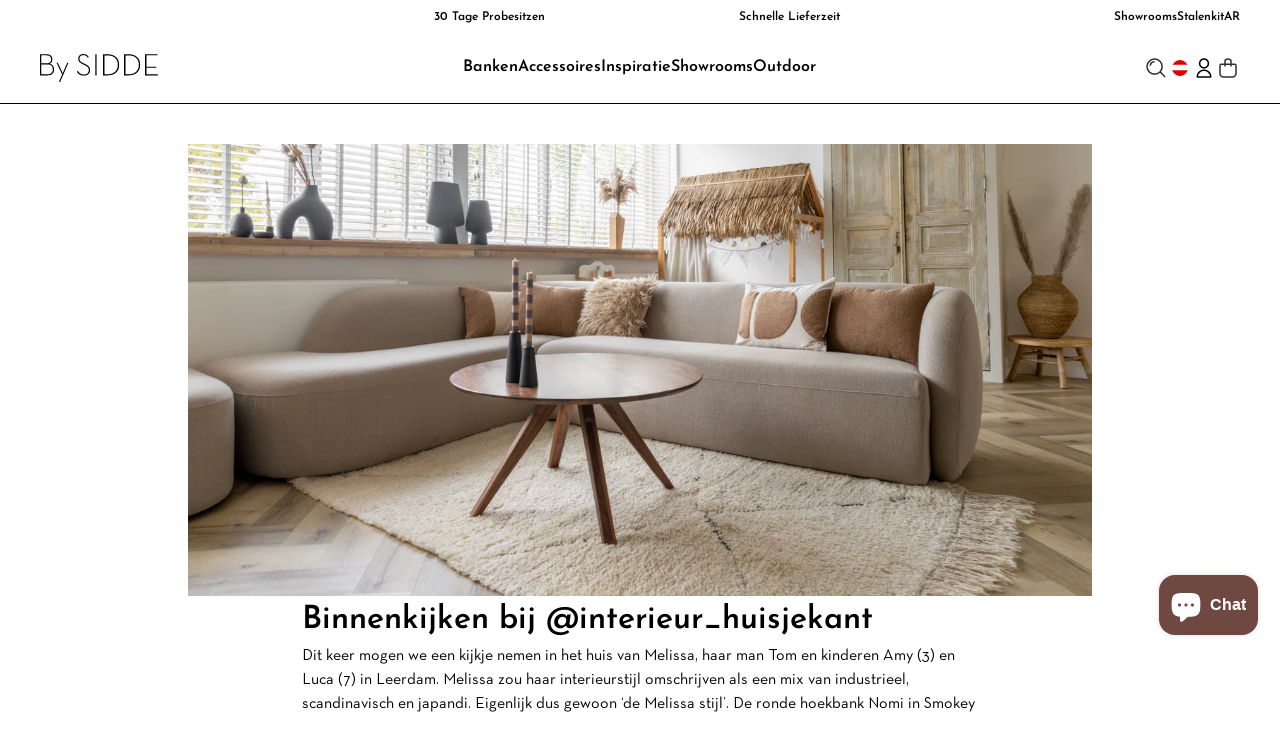

--- FILE ---
content_type: text/html; charset=utf-8
request_url: https://de.bysidde.com/nl/blogs/binnenkijken/binnenkijken-bij-interieur_huisjekant
body_size: 38084
content:
<!doctype html>
<html
  class='no-js data-[body-lock=true]:overflow-hidden lg:data-[body-lock=true]:overflow-auto scroll-pt-[120px] lg:scroll-pt-[160px]'
  lang='nl'
  dir='ltr'
  style='scrollbar-gutter: stable;'
>
  <head>
    <meta charset='utf-8'>
    <meta http-equiv='X-UA-Compatible' content='IE=edge,chrome=1'>
    <meta name='viewport' content='width=device-width,initial-scale=1,shrink-to-fit=no,maximum-scale=5'>
    <link rel='dns-prefetch' href='https://cdn.shopify.com'>
    <link rel='preconnect' href='https://cdn.shopify.com' crossorigin>

<link rel="preload" href="//de.bysidde.com/cdn/shop/t/54/assets/JosefinSans-SemiBold.woff2?v=153419416921687288151756217298" as="font" type="font/woff2"><style data-shopify>@font-face{font-family:'Josefin Sans';font-weight:600;src:url('//de.bysidde.com/cdn/shop/t/54/assets/JosefinSans-SemiBold.woff2?v=153419416921687288151756217298');format('woff2')}</style><link rel="preload" href="//de.bysidde.com/cdn/shop/t/54/assets/NeutraText-Book.woff2?v=141785098530760887591756217299" as="font" type="font/woff2"><style data-shopify>@font-face{font-family:'Nautura';font-weight:500;src:url('//de.bysidde.com/cdn/shop/t/54/assets/NeutraText-Book.woff2?v=141785098530760887591756217299');format('woff2')}</style><style data-shopify>html,body,div,span,applet,object,iframe,h1,h2,h3,h4,h5,h6,p,blockquote,pre,a,abbr,acronym,address,big,cite,code,del,dfn,em,img,ins,kbd,q,s,samp,small,strike,strong,sub,sup,tt,var,b,u,i,center,dl,dt,dd,ol,ul,li,fieldset,form,label,legend,table,caption,tbody,tfoot,thead,tr,th,td,article,aside,canvas,details,embed,figure,figcaption,footer,header,hgroup,menu,nav,output,ruby,section,summary,time,mark,audio,video{margin:0;padding:0;border:0;font-size:100%;font:inherit;vertical-align:baseline}article,aside,details,figcaption,figure,footer,header,hgroup,menu,nav,section{display:block}ol,ul{list-style:none}blockquote,q{quotes:none}blockquote:before,blockquote:after,q:before,q:after{content:'';content:none}table{border-collapse:collapse;border-spacing:0}body{line-height:1;font-size:1.5rem;font-family:;-webkit-font-smoothing:antialiased;-moz-osx-font-smoothing:grayscale}html.font-loaded body{font-family:Nautura}</style><script> (() => { if ('fonts' in document) { if (sessionStorage.font_loaded) { document.documentElement.className += ' font-loaded'; return; } Promise.all([document.fonts.load('1em ' + 'Josefin Sans')]).then(() => { document.documentElement.className += ' font-loaded'; sessionStorage.font_loaded = true; }); } })(); </script><link rel="canonical" href="https://de.bysidde.com/nl/blogs/binnenkijken/binnenkijken-bij-interieur_huisjekant"><title>Binnenkijken bij @interieur_huisjekant &ndash; By SIDDE</title><meta name="description" content="We nemen een kijkje bij Melissa in Leerdam. Haar interieur is een mix van industrieel, Scandinavisch en Japandi, maar dat was niet altijd het geval. Toen ze de woning kochten, was het een echt klushuis. Benieuwd naar het resultaat? Lees de blog!"><script type='application/ld+json'>{
    "@context": "http://schema.org", "@type": "Organization", "name":"By SIDDE","telephone":"+31 85 067 00 04", "url":"https:\/\/de.bysidde.com\/nl\/blogs\/binnenkijken\/binnenkijken-bij-interieur_huisjekant", "sameAs": [ ], "description":"We nemen een kijkje bij Melissa in Leerdam. Haar interieur is een mix van industrieel, Scandinavisch en Japandi, maar dat was niet altijd het geval. Toen ze de woning kochten, was het een echt klushuis. Benieuwd naar het resultaat? Lees de blog!"}
</script>
<link rel='icon' type='image/png' href='//de.bysidde.com/cdn/shop/files/bysidde_logo_beeldmerk.png?crop=center&height=32&v=1720709402&width=32'>
  <link rel='shortcut icon' href='//de.bysidde.com/cdn/shop/files/bysidde_logo_beeldmerk.png?crop=center&height=16&v=1720709402&width=16' sizes='16x16'>
  <link rel='shortcut icon' href='//de.bysidde.com/cdn/shop/files/bysidde_logo_beeldmerk.png?crop=center&height=32&v=1720709402&width=32' sizes='32x32'>
  <link rel='shortcut icon' href='//de.bysidde.com/cdn/shop/files/bysidde_logo_beeldmerk.png?crop=center&height=48&v=1720709402&width=48' sizes='48x48'>
  <link rel='shortcut icon' href='//de.bysidde.com/cdn/shop/files/bysidde_logo_beeldmerk.png?crop=center&height=96&v=1720709402&width=96' sizes='96x96'>
  <link rel='apple-touch-icon' href='//de.bysidde.com/cdn/shop/files/bysidde_logo_beeldmerk.png?crop=center&height=180&v=1720709402&width=180' sizes='180x180'>
  <link rel='apple-touch-icon' href='//de.bysidde.com/cdn/shop/files/bysidde_logo_beeldmerk.png?crop=center&height=192&v=1720709402&width=192' sizes='192x192'><meta property="og:site_name" content="By SIDDE">
<meta property="og:url" content="https://de.bysidde.com/nl/blogs/binnenkijken/binnenkijken-bij-interieur_huisjekant">
<meta property="og:title" content="Binnenkijken bij @interieur_huisjekant">
<meta property="og:type" content="article">
<meta property="og:description" content="We nemen een kijkje bij Melissa in Leerdam. Haar interieur is een mix van industrieel, Scandinavisch en Japandi, maar dat was niet altijd het geval. Toen ze de woning kochten, was het een echt klushuis. Benieuwd naar het resultaat? Lees de blog!">
<meta name="facebook-domain-verification" content="ge2t4mducej7h0wa9hwj7bv2l7vkss"><meta name="twitter:card" content="summary_large_image">
<meta name="twitter:title" content="Binnenkijken bij @interieur_huisjekant">
<meta name="twitter:description" content="We nemen een kijkje bij Melissa in Leerdam. Haar interieur is een mix van industrieel, Scandinavisch en Japandi, maar dat was niet altijd het geval. Toen ze de woning kochten, was het een echt klushuis. Benieuwd naar het resultaat? Lees de blog!">
<meta name="theme-color" content="#F7F0E8">
<meta name="msapplication-TileColor" content="#ffffff">
<script src="//de.bysidde.com/cdn/shop/t/54/assets/config-base.js?v=182435101274963665941765807919" async type="module" rel="modulepreload" fetchpriority=""></script><link href="//de.bysidde.com/cdn/shop/t/54/assets/config-base.css?v=40648104749984889511765807936" rel="stylesheet" type="text/css" media="all" /><link href="//de.bysidde.com/cdn/shop/t/54/assets/config-tailwind.css?v=157649119088324853151765293786" rel="stylesheet" type="text/css" media="all" /><style id="style-root">@layer BySidde{:root{--color-white:255,255,255;--color-black:46,46,46;--color-text-dark-gray:126,126,126;--color-text-pearl:247,240,232;--color-text-hazelwood:162,131,125;--color-stroke-light-gray:246,246,246;--color-stroke-dark-gray:234,234,234;--color-stroke-dark:,,;--color-stroke-gray:221,221,221;--color-stroke-sand:235,232,222;--color-stroke-hazelwood:202,168,159;--color-buttons-gray:221,221,221;--color-buttons-dark:46,46,46;--color-buttons-pearl:247,240,232;--color-buttons-hazelwood:162,131,125;--color-buttons-rosedust:162,131,125;--color-buttons-lino:111,72,65;--color-buttons-taupe:206,193,177;--color-buttons-mos:25,49,5;--color-icons-rosedust:111,72,65;--color-background-sand:111,72,65;--color-background-pearl:247,240,232;--color-background-mustard:187,150,72;--color-background-rosedust:111,72,65;--color-background-lino:162,131,125;--color-background-hazelwood:162,131,125;--color-background-salt:240,242,237;--color-background-taupe:206,193,177}}.all-round{border-radius:500rem !important}[class^="text-heading-"],.text-heading-4xl,.text-heading-3xl,.text-heading-2xl,.text-heading-xl,.text-heading-lg,.text-heading-md,.text-heading-sm,.text-heading-xs,.text-heading-2xs,.text-heading-3xs,.text-heading-4xs{font-family:"Josefin Sans",sans;font-weight:600}html,body,[class^="text-body-"],.text-body-4xl,.text-body-3xl,.text-body-2xl,.text-body-xl,.text-body-lg,.text-body-md,.text-body-sm,.text-body-xs,.text-body-2xs,.text-body-3xs,.text-body-4xs{font-family:"Nautura",serif !important;font-weight:500}.gl-ff-special,.gl-ff-heading{font-family:"Josefin Sans",sans;font-weight:600}.gl-ff-normal,.gl-ff-body{font-family:"Nautura",serif !important;font-weight:500}body.theme-id-178854199669:after{content:'';position:fixed;z-index:9000001200;top:0.75rem;left:0.75rem;width:0.5rem;height:0.5rem;background:orange;border-radius:50rem;overflow:hidden}</style><script>window.performance && window.performance.mark && window.performance.mark('shopify.content_for_header.start');</script><meta name="google-site-verification" content="auYtd7rUBhqqzYbQJ0wox_C06XZC__7F-XXnnjUHnnA">
<meta id="shopify-digital-wallet" name="shopify-digital-wallet" content="/64545423556/digital_wallets/dialog">
<meta name="shopify-checkout-api-token" content="8e015acc1269caf9794d8bc99912ee32">
<meta id="in-context-paypal-metadata" data-shop-id="64545423556" data-venmo-supported="false" data-environment="production" data-locale="nl_NL" data-paypal-v4="true" data-currency="EUR">
<link rel="alternate" type="application/atom+xml" title="Feed" href="/nl/blogs/binnenkijken.atom" />
<link rel="alternate" hreflang="x-default" href="https://bysidde.com/blogs/binnenkijken/binnenkijken-bij-interieur_huisjekant">
<link rel="alternate" hreflang="nl-BE" href="https://be.bysidde.com/blogs/binnenkijken/binnenkijken-bij-interieur_huisjekant">
<link rel="alternate" hreflang="en-BE" href="https://be.bysidde.com/en/blogs/take-a-look-inside/binnenkijken-bij-interieur_huisjekant">
<link rel="alternate" hreflang="fr-BE" href="https://be.bysidde.com/fr/blogs/coup-d-oeil/coup-oeil-a-l-interieur-de-interieurhuisjekant">
<link rel="alternate" hreflang="nl-NL" href="https://bysidde.com/blogs/binnenkijken/binnenkijken-bij-interieur_huisjekant">
<link rel="alternate" hreflang="en-NL" href="https://bysidde.com/en/blogs/take-a-look-inside/binnenkijken-bij-interieur_huisjekant">
<link rel="alternate" hreflang="de-AT" href="https://de.bysidde.com/blogs/einblicke/ein-blick-ins-interieur_huisjekant">
<link rel="alternate" hreflang="en-AT" href="https://de.bysidde.com/en/blogs/take-a-look-inside/binnenkijken-bij-interieur_huisjekant">
<link rel="alternate" hreflang="nl-AT" href="https://de.bysidde.com/nl/blogs/binnenkijken/binnenkijken-bij-interieur_huisjekant">
<link rel="alternate" hreflang="de-DE" href="https://de.bysidde.com/blogs/einblicke/ein-blick-ins-interieur_huisjekant">
<link rel="alternate" hreflang="en-DE" href="https://de.bysidde.com/en/blogs/take-a-look-inside/binnenkijken-bij-interieur_huisjekant">
<link rel="alternate" hreflang="nl-DE" href="https://de.bysidde.com/nl/blogs/binnenkijken/binnenkijken-bij-interieur_huisjekant">
<link rel="alternate" hreflang="es-ES" href="https://es.bysidde.com/blogs/perspectivas-es/binnenkijken-bij-interieur_huisjekant">
<link rel="alternate" hreflang="en-ES" href="https://es.bysidde.com/en/blogs/take-a-look-inside/binnenkijken-bij-interieur_huisjekant">
<link rel="alternate" hreflang="nl-ES" href="https://es.bysidde.com/nl/blogs/binnenkijken/binnenkijken-bij-interieur_huisjekant">
<link rel="alternate" hreflang="fr-FR" href="https://fr.bysidde.com/blogs/coup-d-oeil/coup-oeil-a-l-interieur-de-interieurhuisjekant">
<link rel="alternate" hreflang="en-FR" href="https://fr.bysidde.com/en/blogs/take-a-look-inside/binnenkijken-bij-interieur_huisjekant">
<link rel="alternate" hreflang="nl-FR" href="https://fr.bysidde.com/nl/blogs/binnenkijken/binnenkijken-bij-interieur_huisjekant">
<link rel="alternate" hreflang="pl-PL" href="https://pl.bysidde.com/blogs/zajrzyj-do-srodka/zajrzyj-do-interieur_huisjekant">
<link rel="alternate" hreflang="en-PL" href="https://pl.bysidde.com/en/blogs/take-a-look-inside/binnenkijken-bij-interieur_huisjekant">
<link rel="alternate" hreflang="nl-PL" href="https://pl.bysidde.com/nl/blogs/binnenkijken/binnenkijken-bij-interieur_huisjekant">
<link rel="alternate" hreflang="es-PL" href="https://pl.bysidde.com/es/blogs/perspectivas-es/binnenkijken-bij-interieur_huisjekant">
<script async="async" src="/checkouts/internal/preloads.js?locale=nl-AT"></script>
<link rel="preconnect" href="https://shop.app" crossorigin="anonymous">
<script async="async" src="https://shop.app/checkouts/internal/preloads.js?locale=nl-AT&shop_id=64545423556" crossorigin="anonymous"></script>
<script id="apple-pay-shop-capabilities" type="application/json">{"shopId":64545423556,"countryCode":"NL","currencyCode":"EUR","merchantCapabilities":["supports3DS"],"merchantId":"gid:\/\/shopify\/Shop\/64545423556","merchantName":"By SIDDE","requiredBillingContactFields":["postalAddress","email","phone"],"requiredShippingContactFields":["postalAddress","email","phone"],"shippingType":"shipping","supportedNetworks":["visa","maestro","masterCard","amex"],"total":{"type":"pending","label":"By SIDDE","amount":"1.00"},"shopifyPaymentsEnabled":true,"supportsSubscriptions":true}</script>
<script id="shopify-features" type="application/json">{"accessToken":"8e015acc1269caf9794d8bc99912ee32","betas":["rich-media-storefront-analytics"],"domain":"de.bysidde.com","predictiveSearch":true,"shopId":64545423556,"locale":"nl"}</script>
<script>var Shopify = Shopify || {};
Shopify.shop = "bysidde.myshopify.com";
Shopify.locale = "nl";
Shopify.currency = {"active":"EUR","rate":"1.0"};
Shopify.country = "AT";
Shopify.theme = {"name":"By SIDDE x Root Agency | Mirror","id":181209858421,"schema_name":"By Sidde x Root Agency","schema_version":"1.4.3","theme_store_id":null,"role":"main"};
Shopify.theme.handle = "null";
Shopify.theme.style = {"id":null,"handle":null};
Shopify.cdnHost = "de.bysidde.com/cdn";
Shopify.routes = Shopify.routes || {};
Shopify.routes.root = "/nl/";</script>
<script type="module">!function(o){(o.Shopify=o.Shopify||{}).modules=!0}(window);</script>
<script>!function(o){function n(){var o=[];function n(){o.push(Array.prototype.slice.apply(arguments))}return n.q=o,n}var t=o.Shopify=o.Shopify||{};t.loadFeatures=n(),t.autoloadFeatures=n()}(window);</script>
<script>
  window.ShopifyPay = window.ShopifyPay || {};
  window.ShopifyPay.apiHost = "shop.app\/pay";
  window.ShopifyPay.redirectState = null;
</script>
<script id="shop-js-analytics" type="application/json">{"pageType":"article"}</script>
<script defer="defer" async type="module" src="//de.bysidde.com/cdn/shopifycloud/shop-js/modules/v2/client.init-shop-cart-sync_BYsJuwiI.nl.esm.js"></script>
<script defer="defer" async type="module" src="//de.bysidde.com/cdn/shopifycloud/shop-js/modules/v2/chunk.common_DMoCwCQ3.esm.js"></script>
<script type="module">
  await import("//de.bysidde.com/cdn/shopifycloud/shop-js/modules/v2/client.init-shop-cart-sync_BYsJuwiI.nl.esm.js");
await import("//de.bysidde.com/cdn/shopifycloud/shop-js/modules/v2/chunk.common_DMoCwCQ3.esm.js");

  window.Shopify.SignInWithShop?.initShopCartSync?.({"fedCMEnabled":true,"windoidEnabled":true});

</script>
<script>
  window.Shopify = window.Shopify || {};
  if (!window.Shopify.featureAssets) window.Shopify.featureAssets = {};
  window.Shopify.featureAssets['shop-js'] = {"shop-cart-sync":["modules/v2/client.shop-cart-sync_MSd1dA3y.nl.esm.js","modules/v2/chunk.common_DMoCwCQ3.esm.js"],"shop-button":["modules/v2/client.shop-button_DLvJyBwe.nl.esm.js","modules/v2/chunk.common_DMoCwCQ3.esm.js"],"init-fed-cm":["modules/v2/client.init-fed-cm_D_3HXLqB.nl.esm.js","modules/v2/chunk.common_DMoCwCQ3.esm.js"],"shop-cash-offers":["modules/v2/client.shop-cash-offers_Dq8Js4q7.nl.esm.js","modules/v2/chunk.common_DMoCwCQ3.esm.js","modules/v2/chunk.modal_Cs3rBEjB.esm.js"],"avatar":["modules/v2/client.avatar_BTnouDA3.nl.esm.js"],"init-windoid":["modules/v2/client.init-windoid_Bez2rQe6.nl.esm.js","modules/v2/chunk.common_DMoCwCQ3.esm.js"],"init-shop-email-lookup-coordinator":["modules/v2/client.init-shop-email-lookup-coordinator_BbONUyHz.nl.esm.js","modules/v2/chunk.common_DMoCwCQ3.esm.js"],"shop-toast-manager":["modules/v2/client.shop-toast-manager_BCARBDa8.nl.esm.js","modules/v2/chunk.common_DMoCwCQ3.esm.js"],"pay-button":["modules/v2/client.pay-button_BnVZwuNo.nl.esm.js","modules/v2/chunk.common_DMoCwCQ3.esm.js"],"shop-login-button":["modules/v2/client.shop-login-button_DAaZY-7T.nl.esm.js","modules/v2/chunk.common_DMoCwCQ3.esm.js","modules/v2/chunk.modal_Cs3rBEjB.esm.js"],"init-shop-cart-sync":["modules/v2/client.init-shop-cart-sync_BYsJuwiI.nl.esm.js","modules/v2/chunk.common_DMoCwCQ3.esm.js"],"init-customer-accounts":["modules/v2/client.init-customer-accounts_DjPg426V.nl.esm.js","modules/v2/client.shop-login-button_DAaZY-7T.nl.esm.js","modules/v2/chunk.common_DMoCwCQ3.esm.js","modules/v2/chunk.modal_Cs3rBEjB.esm.js"],"init-shop-for-new-customer-accounts":["modules/v2/client.init-shop-for-new-customer-accounts_P9R3okvm.nl.esm.js","modules/v2/client.shop-login-button_DAaZY-7T.nl.esm.js","modules/v2/chunk.common_DMoCwCQ3.esm.js","modules/v2/chunk.modal_Cs3rBEjB.esm.js"],"lead-capture":["modules/v2/client.lead-capture_3fW5_xCR.nl.esm.js","modules/v2/chunk.common_DMoCwCQ3.esm.js","modules/v2/chunk.modal_Cs3rBEjB.esm.js"],"shop-follow-button":["modules/v2/client.shop-follow-button_D7DI11iE.nl.esm.js","modules/v2/chunk.common_DMoCwCQ3.esm.js","modules/v2/chunk.modal_Cs3rBEjB.esm.js"],"checkout-modal":["modules/v2/client.checkout-modal_ttinO_EG.nl.esm.js","modules/v2/chunk.common_DMoCwCQ3.esm.js","modules/v2/chunk.modal_Cs3rBEjB.esm.js"],"init-customer-accounts-sign-up":["modules/v2/client.init-customer-accounts-sign-up_N5SHCoXJ.nl.esm.js","modules/v2/client.shop-login-button_DAaZY-7T.nl.esm.js","modules/v2/chunk.common_DMoCwCQ3.esm.js","modules/v2/chunk.modal_Cs3rBEjB.esm.js"],"shop-login":["modules/v2/client.shop-login_Po9vB7a5.nl.esm.js","modules/v2/chunk.common_DMoCwCQ3.esm.js","modules/v2/chunk.modal_Cs3rBEjB.esm.js"],"payment-terms":["modules/v2/client.payment-terms_Brm_h68i.nl.esm.js","modules/v2/chunk.common_DMoCwCQ3.esm.js","modules/v2/chunk.modal_Cs3rBEjB.esm.js"]};
</script>
<script>(function() {
  var isLoaded = false;
  function asyncLoad() {
    if (isLoaded) return;
    isLoaded = true;
    var urls = ["https:\/\/ecommplugins-scripts.trustpilot.com\/v2.1\/js\/header.min.js?settings=eyJrZXkiOiJmWGxjSGthUkNWb0pqYXFkIiwicyI6Im5vbmUifQ==\u0026v=2.5\u0026shop=bysidde.myshopify.com","https:\/\/ecommplugins-scripts.trustpilot.com\/v2.1\/js\/success.min.js?settings=eyJrZXkiOiJmWGxjSGthUkNWb0pqYXFkIiwicyI6Im5vbmUiLCJ0IjpbIm9yZGVycy9mdWxmaWxsZWQiXSwidiI6IiIsImEiOiIifQ==\u0026shop=bysidde.myshopify.com","https:\/\/ecommplugins-trustboxsettings.trustpilot.com\/bysidde.myshopify.com.js?settings=1759754683499\u0026shop=bysidde.myshopify.com","https:\/\/widget.trustpilot.com\/bootstrap\/v5\/tp.widget.sync.bootstrap.min.js?shop=bysidde.myshopify.com","https:\/\/cdn.rebuyengine.com\/onsite\/js\/rebuy.js?shop=bysidde.myshopify.com"];
    for (var i = 0; i < urls.length; i++) {
      var s = document.createElement('script');
      s.type = 'text/javascript';
      s.async = true;
      s.src = urls[i];
      var x = document.getElementsByTagName('script')[0];
      x.parentNode.insertBefore(s, x);
    }
  };
  if(window.attachEvent) {
    window.attachEvent('onload', asyncLoad);
  } else {
    window.addEventListener('load', asyncLoad, false);
  }
})();</script>
<script id="__st">var __st={"a":64545423556,"offset":3600,"reqid":"37ec7457-85ac-4ad6-9b34-77fa26b73cde-1765912285","pageurl":"de.bysidde.com\/nl\/blogs\/binnenkijken\/binnenkijken-bij-interieur_huisjekant","s":"articles-559924838596","u":"14dbe26df451","p":"article","rtyp":"article","rid":559924838596};</script>
<script>window.ShopifyPaypalV4VisibilityTracking = true;</script>
<script id="form-persister">!function(){'use strict';const t='contact',e='new_comment',n=[[t,t],['blogs',e],['comments',e],[t,'customer']],o='password',r='form_key',c=['recaptcha-v3-token','g-recaptcha-response','h-captcha-response',o],s=()=>{try{return window.sessionStorage}catch{return}},i='__shopify_v',u=t=>t.elements[r],a=function(){const t=[...n].map((([t,e])=>`form[action*='/${t}']:not([data-nocaptcha='true']) input[name='form_type'][value='${e}']`)).join(',');var e;return e=t,()=>e?[...document.querySelectorAll(e)].map((t=>t.form)):[]}();function m(t){const e=u(t);a().includes(t)&&(!e||!e.value)&&function(t){try{if(!s())return;!function(t){const e=s();if(!e)return;const n=u(t);if(!n)return;const o=n.value;o&&e.removeItem(o)}(t);const e=Array.from(Array(32),(()=>Math.random().toString(36)[2])).join('');!function(t,e){u(t)||t.append(Object.assign(document.createElement('input'),{type:'hidden',name:r})),t.elements[r].value=e}(t,e),function(t,e){const n=s();if(!n)return;const r=[...t.querySelectorAll(`input[type='${o}']`)].map((({name:t})=>t)),u=[...c,...r],a={};for(const[o,c]of new FormData(t).entries())u.includes(o)||(a[o]=c);n.setItem(e,JSON.stringify({[i]:1,action:t.action,data:a}))}(t,e)}catch(e){console.error('failed to persist form',e)}}(t)}const f=t=>{if('true'===t.dataset.persistBound)return;const e=function(t,e){const n=function(t){return'function'==typeof t.submit?t.submit:HTMLFormElement.prototype.submit}(t).bind(t);return function(){let t;return()=>{t||(t=!0,(()=>{try{e(),n()}catch(t){(t=>{console.error('form submit failed',t)})(t)}})(),setTimeout((()=>t=!1),250))}}()}(t,(()=>{m(t)}));!function(t,e){if('function'==typeof t.submit&&'function'==typeof e)try{t.submit=e}catch{}}(t,e),t.addEventListener('submit',(t=>{t.preventDefault(),e()})),t.dataset.persistBound='true'};!function(){function t(t){const e=(t=>{const e=t.target;return e instanceof HTMLFormElement?e:e&&e.form})(t);e&&m(e)}document.addEventListener('submit',t),document.addEventListener('DOMContentLoaded',(()=>{const e=a();for(const t of e)f(t);var n;n=document.body,new window.MutationObserver((t=>{for(const e of t)if('childList'===e.type&&e.addedNodes.length)for(const t of e.addedNodes)1===t.nodeType&&'FORM'===t.tagName&&a().includes(t)&&f(t)})).observe(n,{childList:!0,subtree:!0,attributes:!1}),document.removeEventListener('submit',t)}))}()}();</script>
<script integrity="sha256-52AcMU7V7pcBOXWImdc/TAGTFKeNjmkeM1Pvks/DTgc=" data-source-attribution="shopify.loadfeatures" defer="defer" src="//de.bysidde.com/cdn/shopifycloud/storefront/assets/storefront/load_feature-81c60534.js" crossorigin="anonymous"></script>
<script crossorigin="anonymous" defer="defer" src="//de.bysidde.com/cdn/shopifycloud/storefront/assets/shopify_pay/storefront-65b4c6d7.js?v=20250812"></script>
<script data-source-attribution="shopify.dynamic_checkout.dynamic.init">var Shopify=Shopify||{};Shopify.PaymentButton=Shopify.PaymentButton||{isStorefrontPortableWallets:!0,init:function(){window.Shopify.PaymentButton.init=function(){};var t=document.createElement("script");t.src="https://de.bysidde.com/cdn/shopifycloud/portable-wallets/latest/portable-wallets.nl.js",t.type="module",document.head.appendChild(t)}};
</script>
<script data-source-attribution="shopify.dynamic_checkout.buyer_consent">
  function portableWalletsHideBuyerConsent(e){var t=document.getElementById("shopify-buyer-consent"),n=document.getElementById("shopify-subscription-policy-button");t&&n&&(t.classList.add("hidden"),t.setAttribute("aria-hidden","true"),n.removeEventListener("click",e))}function portableWalletsShowBuyerConsent(e){var t=document.getElementById("shopify-buyer-consent"),n=document.getElementById("shopify-subscription-policy-button");t&&n&&(t.classList.remove("hidden"),t.removeAttribute("aria-hidden"),n.addEventListener("click",e))}window.Shopify?.PaymentButton&&(window.Shopify.PaymentButton.hideBuyerConsent=portableWalletsHideBuyerConsent,window.Shopify.PaymentButton.showBuyerConsent=portableWalletsShowBuyerConsent);
</script>
<script data-source-attribution="shopify.dynamic_checkout.cart.bootstrap">document.addEventListener("DOMContentLoaded",(function(){function t(){return document.querySelector("shopify-accelerated-checkout-cart, shopify-accelerated-checkout")}if(t())Shopify.PaymentButton.init();else{new MutationObserver((function(e,n){t()&&(Shopify.PaymentButton.init(),n.disconnect())})).observe(document.body,{childList:!0,subtree:!0})}}));
</script>
<link id="shopify-accelerated-checkout-styles" rel="stylesheet" media="screen" href="https://de.bysidde.com/cdn/shopifycloud/portable-wallets/latest/accelerated-checkout-backwards-compat.css" crossorigin="anonymous">
<style id="shopify-accelerated-checkout-cart">
        #shopify-buyer-consent {
  margin-top: 1em;
  display: inline-block;
  width: 100%;
}

#shopify-buyer-consent.hidden {
  display: none;
}

#shopify-subscription-policy-button {
  background: none;
  border: none;
  padding: 0;
  text-decoration: underline;
  font-size: inherit;
  cursor: pointer;
}

#shopify-subscription-policy-button::before {
  box-shadow: none;
}

      </style>

<script>window.performance && window.performance.mark && window.performance.mark('shopify.content_for_header.end');</script>
    <script>
      (function (w, d, s, l, i) {
        w[l] = w[l] || [];
        w[l].push({ 'gtm.start': new Date().getTime(), event: 'gtm.js' });
        var f = d.getElementsByTagName(s)[0],
          j = d.createElement(s),
          dl = l != 'dataLayer' ? '&l=' + l : '';
        j.async = true;
        j.src = 'https://www.googletagmanager.com/gtm.js?id=' + i + dl;
        f.parentNode.insertBefore(j, f);
      })(window, document, 'script', 'dataLayer', 'GTM-WB8SBFZ');
    </script>
    <script async defer src='https://tools.luckyorange.com/core/lo.js?site-id=add37c72'></script>
    <meta name='google-site-verification' content='Gu00t-yDRRhsflE8s5rK3cmKfrlnrTHqAc_G2iWNHqg'>
    <script type='text/javascript' src='//widget.trustpilot.com/bootstrap/v5/tp.widget.bootstrap.min.js' async></script>
  <!-- BEGIN app block: shopify://apps/klaviyo-email-marketing-sms/blocks/klaviyo-onsite-embed/2632fe16-c075-4321-a88b-50b567f42507 -->












  <script async src="https://static.klaviyo.com/onsite/js/SHMkG7/klaviyo.js?company_id=SHMkG7"></script>
  <script>!function(){if(!window.klaviyo){window._klOnsite=window._klOnsite||[];try{window.klaviyo=new Proxy({},{get:function(n,i){return"push"===i?function(){var n;(n=window._klOnsite).push.apply(n,arguments)}:function(){for(var n=arguments.length,o=new Array(n),w=0;w<n;w++)o[w]=arguments[w];var t="function"==typeof o[o.length-1]?o.pop():void 0,e=new Promise((function(n){window._klOnsite.push([i].concat(o,[function(i){t&&t(i),n(i)}]))}));return e}}})}catch(n){window.klaviyo=window.klaviyo||[],window.klaviyo.push=function(){var n;(n=window._klOnsite).push.apply(n,arguments)}}}}();</script>

  




  <script>
    window.klaviyoReviewsProductDesignMode = false
  </script>







<!-- END app block --><script src="https://cdn.shopify.com/extensions/7bc9bb47-adfa-4267-963e-cadee5096caf/inbox-1252/assets/inbox-chat-loader.js" type="text/javascript" defer="defer"></script>
<meta property="og:image" content="https://cdn.shopify.com/s/files/1/0645/4542/3556/articles/Organische_vormen_-_hoekbank_Nomi_By_SIDDE_-_Japandi_interieur_-_Industrieel_interieur_-_woonkamerinrichting_met_kinderen.jpg?v=1723708118" />
<meta property="og:image:secure_url" content="https://cdn.shopify.com/s/files/1/0645/4542/3556/articles/Organische_vormen_-_hoekbank_Nomi_By_SIDDE_-_Japandi_interieur_-_Industrieel_interieur_-_woonkamerinrichting_met_kinderen.jpg?v=1723708118" />
<meta property="og:image:width" content="5000" />
<meta property="og:image:height" content="2500" />
<meta property="og:image:alt" content="Organische vormen - hoekbank Nomi By SIDDE - Japandi interieur - Industrieel interieur - woonkamerinrichting met kinderen" />
<link href="https://monorail-edge.shopifysvc.com" rel="dns-prefetch">
<script>(function(){if ("sendBeacon" in navigator && "performance" in window) {try {var session_token_from_headers = performance.getEntriesByType('navigation')[0].serverTiming.find(x => x.name == '_s').description;} catch {var session_token_from_headers = undefined;}var session_cookie_matches = document.cookie.match(/_shopify_s=([^;]*)/);var session_token_from_cookie = session_cookie_matches && session_cookie_matches.length === 2 ? session_cookie_matches[1] : "";var session_token = session_token_from_headers || session_token_from_cookie || "";function handle_abandonment_event(e) {var entries = performance.getEntries().filter(function(entry) {return /monorail-edge.shopifysvc.com/.test(entry.name);});if (!window.abandonment_tracked && entries.length === 0) {window.abandonment_tracked = true;var currentMs = Date.now();var navigation_start = performance.timing.navigationStart;var payload = {shop_id: 64545423556,url: window.location.href,navigation_start,duration: currentMs - navigation_start,session_token,page_type: "article"};window.navigator.sendBeacon("https://monorail-edge.shopifysvc.com/v1/produce", JSON.stringify({schema_id: "online_store_buyer_site_abandonment/1.1",payload: payload,metadata: {event_created_at_ms: currentMs,event_sent_at_ms: currentMs}}));}}window.addEventListener('pagehide', handle_abandonment_event);}}());</script>
<script id="web-pixels-manager-setup">(function e(e,d,r,n,o){if(void 0===o&&(o={}),!Boolean(null===(a=null===(i=window.Shopify)||void 0===i?void 0:i.analytics)||void 0===a?void 0:a.replayQueue)){var i,a;window.Shopify=window.Shopify||{};var t=window.Shopify;t.analytics=t.analytics||{};var s=t.analytics;s.replayQueue=[],s.publish=function(e,d,r){return s.replayQueue.push([e,d,r]),!0};try{self.performance.mark("wpm:start")}catch(e){}var l=function(){var e={modern:/Edge?\/(1{2}[4-9]|1[2-9]\d|[2-9]\d{2}|\d{4,})\.\d+(\.\d+|)|Firefox\/(1{2}[4-9]|1[2-9]\d|[2-9]\d{2}|\d{4,})\.\d+(\.\d+|)|Chrom(ium|e)\/(9{2}|\d{3,})\.\d+(\.\d+|)|(Maci|X1{2}).+ Version\/(15\.\d+|(1[6-9]|[2-9]\d|\d{3,})\.\d+)([,.]\d+|)( \(\w+\)|)( Mobile\/\w+|) Safari\/|Chrome.+OPR\/(9{2}|\d{3,})\.\d+\.\d+|(CPU[ +]OS|iPhone[ +]OS|CPU[ +]iPhone|CPU IPhone OS|CPU iPad OS)[ +]+(15[._]\d+|(1[6-9]|[2-9]\d|\d{3,})[._]\d+)([._]\d+|)|Android:?[ /-](13[3-9]|1[4-9]\d|[2-9]\d{2}|\d{4,})(\.\d+|)(\.\d+|)|Android.+Firefox\/(13[5-9]|1[4-9]\d|[2-9]\d{2}|\d{4,})\.\d+(\.\d+|)|Android.+Chrom(ium|e)\/(13[3-9]|1[4-9]\d|[2-9]\d{2}|\d{4,})\.\d+(\.\d+|)|SamsungBrowser\/([2-9]\d|\d{3,})\.\d+/,legacy:/Edge?\/(1[6-9]|[2-9]\d|\d{3,})\.\d+(\.\d+|)|Firefox\/(5[4-9]|[6-9]\d|\d{3,})\.\d+(\.\d+|)|Chrom(ium|e)\/(5[1-9]|[6-9]\d|\d{3,})\.\d+(\.\d+|)([\d.]+$|.*Safari\/(?![\d.]+ Edge\/[\d.]+$))|(Maci|X1{2}).+ Version\/(10\.\d+|(1[1-9]|[2-9]\d|\d{3,})\.\d+)([,.]\d+|)( \(\w+\)|)( Mobile\/\w+|) Safari\/|Chrome.+OPR\/(3[89]|[4-9]\d|\d{3,})\.\d+\.\d+|(CPU[ +]OS|iPhone[ +]OS|CPU[ +]iPhone|CPU IPhone OS|CPU iPad OS)[ +]+(10[._]\d+|(1[1-9]|[2-9]\d|\d{3,})[._]\d+)([._]\d+|)|Android:?[ /-](13[3-9]|1[4-9]\d|[2-9]\d{2}|\d{4,})(\.\d+|)(\.\d+|)|Mobile Safari.+OPR\/([89]\d|\d{3,})\.\d+\.\d+|Android.+Firefox\/(13[5-9]|1[4-9]\d|[2-9]\d{2}|\d{4,})\.\d+(\.\d+|)|Android.+Chrom(ium|e)\/(13[3-9]|1[4-9]\d|[2-9]\d{2}|\d{4,})\.\d+(\.\d+|)|Android.+(UC? ?Browser|UCWEB|U3)[ /]?(15\.([5-9]|\d{2,})|(1[6-9]|[2-9]\d|\d{3,})\.\d+)\.\d+|SamsungBrowser\/(5\.\d+|([6-9]|\d{2,})\.\d+)|Android.+MQ{2}Browser\/(14(\.(9|\d{2,})|)|(1[5-9]|[2-9]\d|\d{3,})(\.\d+|))(\.\d+|)|K[Aa][Ii]OS\/(3\.\d+|([4-9]|\d{2,})\.\d+)(\.\d+|)/},d=e.modern,r=e.legacy,n=navigator.userAgent;return n.match(d)?"modern":n.match(r)?"legacy":"unknown"}(),u="modern"===l?"modern":"legacy",c=(null!=n?n:{modern:"",legacy:""})[u],f=function(e){return[e.baseUrl,"/wpm","/b",e.hashVersion,"modern"===e.buildTarget?"m":"l",".js"].join("")}({baseUrl:d,hashVersion:r,buildTarget:u}),m=function(e){var d=e.version,r=e.bundleTarget,n=e.surface,o=e.pageUrl,i=e.monorailEndpoint;return{emit:function(e){var a=e.status,t=e.errorMsg,s=(new Date).getTime(),l=JSON.stringify({metadata:{event_sent_at_ms:s},events:[{schema_id:"web_pixels_manager_load/3.1",payload:{version:d,bundle_target:r,page_url:o,status:a,surface:n,error_msg:t},metadata:{event_created_at_ms:s}}]});if(!i)return console&&console.warn&&console.warn("[Web Pixels Manager] No Monorail endpoint provided, skipping logging."),!1;try{return self.navigator.sendBeacon.bind(self.navigator)(i,l)}catch(e){}var u=new XMLHttpRequest;try{return u.open("POST",i,!0),u.setRequestHeader("Content-Type","text/plain"),u.send(l),!0}catch(e){return console&&console.warn&&console.warn("[Web Pixels Manager] Got an unhandled error while logging to Monorail."),!1}}}}({version:r,bundleTarget:l,surface:e.surface,pageUrl:self.location.href,monorailEndpoint:e.monorailEndpoint});try{o.browserTarget=l,function(e){var d=e.src,r=e.async,n=void 0===r||r,o=e.onload,i=e.onerror,a=e.sri,t=e.scriptDataAttributes,s=void 0===t?{}:t,l=document.createElement("script"),u=document.querySelector("head"),c=document.querySelector("body");if(l.async=n,l.src=d,a&&(l.integrity=a,l.crossOrigin="anonymous"),s)for(var f in s)if(Object.prototype.hasOwnProperty.call(s,f))try{l.dataset[f]=s[f]}catch(e){}if(o&&l.addEventListener("load",o),i&&l.addEventListener("error",i),u)u.appendChild(l);else{if(!c)throw new Error("Did not find a head or body element to append the script");c.appendChild(l)}}({src:f,async:!0,onload:function(){if(!function(){var e,d;return Boolean(null===(d=null===(e=window.Shopify)||void 0===e?void 0:e.analytics)||void 0===d?void 0:d.initialized)}()){var d=window.webPixelsManager.init(e)||void 0;if(d){var r=window.Shopify.analytics;r.replayQueue.forEach((function(e){var r=e[0],n=e[1],o=e[2];d.publishCustomEvent(r,n,o)})),r.replayQueue=[],r.publish=d.publishCustomEvent,r.visitor=d.visitor,r.initialized=!0}}},onerror:function(){return m.emit({status:"failed",errorMsg:"".concat(f," has failed to load")})},sri:function(e){var d=/^sha384-[A-Za-z0-9+/=]+$/;return"string"==typeof e&&d.test(e)}(c)?c:"",scriptDataAttributes:o}),m.emit({status:"loading"})}catch(e){m.emit({status:"failed",errorMsg:(null==e?void 0:e.message)||"Unknown error"})}}})({shopId: 64545423556,storefrontBaseUrl: "https://bysidde.com",extensionsBaseUrl: "https://extensions.shopifycdn.com/cdn/shopifycloud/web-pixels-manager",monorailEndpoint: "https://monorail-edge.shopifysvc.com/unstable/produce_batch",surface: "storefront-renderer",enabledBetaFlags: ["2dca8a86"],webPixelsConfigList: [{"id":"2155872629","configuration":"{\"pixelCode\":\"D3JRVUJC77U6ID074JE0\"}","eventPayloadVersion":"v1","runtimeContext":"STRICT","scriptVersion":"22e92c2ad45662f435e4801458fb78cc","type":"APP","apiClientId":4383523,"privacyPurposes":["ANALYTICS","MARKETING","SALE_OF_DATA"],"dataSharingAdjustments":{"protectedCustomerApprovalScopes":["read_customer_address","read_customer_email","read_customer_name","read_customer_personal_data","read_customer_phone"]}},{"id":"615514308","configuration":"{\"tagID\":\"2612437366777\"}","eventPayloadVersion":"v1","runtimeContext":"STRICT","scriptVersion":"18031546ee651571ed29edbe71a3550b","type":"APP","apiClientId":3009811,"privacyPurposes":["ANALYTICS","MARKETING","SALE_OF_DATA"],"dataSharingAdjustments":{"protectedCustomerApprovalScopes":["read_customer_address","read_customer_email","read_customer_name","read_customer_personal_data","read_customer_phone"]}},{"id":"548831428","configuration":"{\"config\":\"{\\\"pixel_id\\\":\\\"G-WD3G53HV4Z\\\",\\\"google_tag_ids\\\":[\\\"G-WD3G53HV4Z\\\",\\\"AW-803994621\\\",\\\"GT-K4894KQW\\\"],\\\"target_country\\\":\\\"NL\\\",\\\"gtag_events\\\":[{\\\"type\\\":\\\"search\\\",\\\"action_label\\\":[\\\"G-WD3G53HV4Z\\\",\\\"AW-803994621\\\/sj2dCIfAwsAZEP33r_8C\\\"]},{\\\"type\\\":\\\"begin_checkout\\\",\\\"action_label\\\":[\\\"G-WD3G53HV4Z\\\",\\\"AW-803994621\\\/lXgDCI3AwsAZEP33r_8C\\\"]},{\\\"type\\\":\\\"view_item\\\",\\\"action_label\\\":[\\\"G-WD3G53HV4Z\\\",\\\"AW-803994621\\\/IHVrCITAwsAZEP33r_8C\\\",\\\"MC-Q5XG9MSHLW\\\"]},{\\\"type\\\":\\\"purchase\\\",\\\"action_label\\\":[\\\"G-WD3G53HV4Z\\\",\\\"AW-803994621\\\/KQV4CP6_wsAZEP33r_8C\\\",\\\"MC-Q5XG9MSHLW\\\"]},{\\\"type\\\":\\\"page_view\\\",\\\"action_label\\\":[\\\"G-WD3G53HV4Z\\\",\\\"AW-803994621\\\/99a8CIHAwsAZEP33r_8C\\\",\\\"MC-Q5XG9MSHLW\\\"]},{\\\"type\\\":\\\"add_payment_info\\\",\\\"action_label\\\":[\\\"G-WD3G53HV4Z\\\",\\\"AW-803994621\\\/ylqRCIjBwsAZEP33r_8C\\\"]},{\\\"type\\\":\\\"add_to_cart\\\",\\\"action_label\\\":[\\\"G-WD3G53HV4Z\\\",\\\"AW-803994621\\\/Q5OTCIrAwsAZEP33r_8C\\\"]}],\\\"enable_monitoring_mode\\\":false}\"}","eventPayloadVersion":"v1","runtimeContext":"OPEN","scriptVersion":"b2a88bafab3e21179ed38636efcd8a93","type":"APP","apiClientId":1780363,"privacyPurposes":[],"dataSharingAdjustments":{"protectedCustomerApprovalScopes":["read_customer_address","read_customer_email","read_customer_name","read_customer_personal_data","read_customer_phone"]}},{"id":"24084676","eventPayloadVersion":"1","runtimeContext":"LAX","scriptVersion":"23","type":"CUSTOM","privacyPurposes":["ANALYTICS","MARKETING","SALE_OF_DATA"],"name":"ROOM. - GTM"},{"id":"223445365","eventPayloadVersion":"1","runtimeContext":"LAX","scriptVersion":"1","type":"CUSTOM","privacyPurposes":[],"name":"Moebel.de | Basiscode Pixel"},{"id":"223478133","eventPayloadVersion":"1","runtimeContext":"LAX","scriptVersion":"1","type":"CUSTOM","privacyPurposes":[],"name":"Moebel.de | Conversie Pixel"},{"id":"shopify-app-pixel","configuration":"{}","eventPayloadVersion":"v1","runtimeContext":"STRICT","scriptVersion":"0450","apiClientId":"shopify-pixel","type":"APP","privacyPurposes":["ANALYTICS","MARKETING"]},{"id":"shopify-custom-pixel","eventPayloadVersion":"v1","runtimeContext":"LAX","scriptVersion":"0450","apiClientId":"shopify-pixel","type":"CUSTOM","privacyPurposes":["ANALYTICS","MARKETING"]}],isMerchantRequest: false,initData: {"shop":{"name":"By SIDDE","paymentSettings":{"currencyCode":"EUR"},"myshopifyDomain":"bysidde.myshopify.com","countryCode":"NL","storefrontUrl":"https:\/\/de.bysidde.com\/nl"},"customer":null,"cart":null,"checkout":null,"productVariants":[],"purchasingCompany":null},},"https://de.bysidde.com/cdn","ae1676cfwd2530674p4253c800m34e853cb",{"modern":"","legacy":""},{"shopId":"64545423556","storefrontBaseUrl":"https:\/\/bysidde.com","extensionBaseUrl":"https:\/\/extensions.shopifycdn.com\/cdn\/shopifycloud\/web-pixels-manager","surface":"storefront-renderer","enabledBetaFlags":"[\"2dca8a86\"]","isMerchantRequest":"false","hashVersion":"ae1676cfwd2530674p4253c800m34e853cb","publish":"custom","events":"[[\"page_viewed\",{}]]"});</script><script>
  window.ShopifyAnalytics = window.ShopifyAnalytics || {};
  window.ShopifyAnalytics.meta = window.ShopifyAnalytics.meta || {};
  window.ShopifyAnalytics.meta.currency = 'EUR';
  var meta = {"page":{"pageType":"article","resourceType":"article","resourceId":559924838596}};
  for (var attr in meta) {
    window.ShopifyAnalytics.meta[attr] = meta[attr];
  }
</script>
<script class="analytics">
  (function () {
    var customDocumentWrite = function(content) {
      var jquery = null;

      if (window.jQuery) {
        jquery = window.jQuery;
      } else if (window.Checkout && window.Checkout.$) {
        jquery = window.Checkout.$;
      }

      if (jquery) {
        jquery('body').append(content);
      }
    };

    var hasLoggedConversion = function(token) {
      if (token) {
        return document.cookie.indexOf('loggedConversion=' + token) !== -1;
      }
      return false;
    }

    var setCookieIfConversion = function(token) {
      if (token) {
        var twoMonthsFromNow = new Date(Date.now());
        twoMonthsFromNow.setMonth(twoMonthsFromNow.getMonth() + 2);

        document.cookie = 'loggedConversion=' + token + '; expires=' + twoMonthsFromNow;
      }
    }

    var trekkie = window.ShopifyAnalytics.lib = window.trekkie = window.trekkie || [];
    if (trekkie.integrations) {
      return;
    }
    trekkie.methods = [
      'identify',
      'page',
      'ready',
      'track',
      'trackForm',
      'trackLink'
    ];
    trekkie.factory = function(method) {
      return function() {
        var args = Array.prototype.slice.call(arguments);
        args.unshift(method);
        trekkie.push(args);
        return trekkie;
      };
    };
    for (var i = 0; i < trekkie.methods.length; i++) {
      var key = trekkie.methods[i];
      trekkie[key] = trekkie.factory(key);
    }
    trekkie.load = function(config) {
      trekkie.config = config || {};
      trekkie.config.initialDocumentCookie = document.cookie;
      var first = document.getElementsByTagName('script')[0];
      var script = document.createElement('script');
      script.type = 'text/javascript';
      script.onerror = function(e) {
        var scriptFallback = document.createElement('script');
        scriptFallback.type = 'text/javascript';
        scriptFallback.onerror = function(error) {
                var Monorail = {
      produce: function produce(monorailDomain, schemaId, payload) {
        var currentMs = new Date().getTime();
        var event = {
          schema_id: schemaId,
          payload: payload,
          metadata: {
            event_created_at_ms: currentMs,
            event_sent_at_ms: currentMs
          }
        };
        return Monorail.sendRequest("https://" + monorailDomain + "/v1/produce", JSON.stringify(event));
      },
      sendRequest: function sendRequest(endpointUrl, payload) {
        // Try the sendBeacon API
        if (window && window.navigator && typeof window.navigator.sendBeacon === 'function' && typeof window.Blob === 'function' && !Monorail.isIos12()) {
          var blobData = new window.Blob([payload], {
            type: 'text/plain'
          });

          if (window.navigator.sendBeacon(endpointUrl, blobData)) {
            return true;
          } // sendBeacon was not successful

        } // XHR beacon

        var xhr = new XMLHttpRequest();

        try {
          xhr.open('POST', endpointUrl);
          xhr.setRequestHeader('Content-Type', 'text/plain');
          xhr.send(payload);
        } catch (e) {
          console.log(e);
        }

        return false;
      },
      isIos12: function isIos12() {
        return window.navigator.userAgent.lastIndexOf('iPhone; CPU iPhone OS 12_') !== -1 || window.navigator.userAgent.lastIndexOf('iPad; CPU OS 12_') !== -1;
      }
    };
    Monorail.produce('monorail-edge.shopifysvc.com',
      'trekkie_storefront_load_errors/1.1',
      {shop_id: 64545423556,
      theme_id: 181209858421,
      app_name: "storefront",
      context_url: window.location.href,
      source_url: "//de.bysidde.com/cdn/s/trekkie.storefront.23b90327a0b2c94129db92772d2925a9b88e09c5.min.js"});

        };
        scriptFallback.async = true;
        scriptFallback.src = '//de.bysidde.com/cdn/s/trekkie.storefront.23b90327a0b2c94129db92772d2925a9b88e09c5.min.js';
        first.parentNode.insertBefore(scriptFallback, first);
      };
      script.async = true;
      script.src = '//de.bysidde.com/cdn/s/trekkie.storefront.23b90327a0b2c94129db92772d2925a9b88e09c5.min.js';
      first.parentNode.insertBefore(script, first);
    };
    trekkie.load(
      {"Trekkie":{"appName":"storefront","development":false,"defaultAttributes":{"shopId":64545423556,"isMerchantRequest":null,"themeId":181209858421,"themeCityHash":"9277050442287916249","contentLanguage":"nl","currency":"EUR"},"isServerSideCookieWritingEnabled":true,"monorailRegion":"shop_domain","enabledBetaFlags":["65f19447"]},"Session Attribution":{},"S2S":{"facebookCapiEnabled":false,"source":"trekkie-storefront-renderer","apiClientId":580111}}
    );

    var loaded = false;
    trekkie.ready(function() {
      if (loaded) return;
      loaded = true;

      window.ShopifyAnalytics.lib = window.trekkie;

      var originalDocumentWrite = document.write;
      document.write = customDocumentWrite;
      try { window.ShopifyAnalytics.merchantGoogleAnalytics.call(this); } catch(error) {};
      document.write = originalDocumentWrite;

      window.ShopifyAnalytics.lib.page(null,{"pageType":"article","resourceType":"article","resourceId":559924838596,"shopifyEmitted":true});

      var match = window.location.pathname.match(/checkouts\/(.+)\/(thank_you|post_purchase)/)
      var token = match? match[1]: undefined;
      if (!hasLoggedConversion(token)) {
        setCookieIfConversion(token);
        
      }
    });


        var eventsListenerScript = document.createElement('script');
        eventsListenerScript.async = true;
        eventsListenerScript.src = "//de.bysidde.com/cdn/shopifycloud/storefront/assets/shop_events_listener-3da45d37.js";
        document.getElementsByTagName('head')[0].appendChild(eventsListenerScript);

})();</script>
<script
  defer
  src="https://de.bysidde.com/cdn/shopifycloud/perf-kit/shopify-perf-kit-2.1.2.min.js"
  data-application="storefront-renderer"
  data-shop-id="64545423556"
  data-render-region="gcp-us-east1"
  data-page-type="article"
  data-theme-instance-id="181209858421"
  data-theme-name="By Sidde x Root Agency"
  data-theme-version="1.4.3"
  data-monorail-region="shop_domain"
  data-resource-timing-sampling-rate="10"
  data-shs="true"
  data-shs-beacon="true"
  data-shs-export-with-fetch="true"
  data-shs-logs-sample-rate="1"
  data-shs-beacon-endpoint="https://de.bysidde.com/api/collect"
></script>
</head>
  <body class='theme-id-181209858421 template-article'>
    <noscript
      ><iframe
        src='https://www.googletagmanager.com/ns.html?id=GTM-WB8SBFZ'
        height='0'
        width='0'
        style='display:none;visibility:hidden'
      ></iframe
    ></noscript><!-- BEGIN sections: header-group -->
<section id="shopify-section-sections--25282968879477__announcement_bar_pEPicb" class="shopify-section shopify-section-group-header-group announcement-bar sticky top-0 left-0 z-30"><script src="//de.bysidde.com/cdn/shop/t/54/assets/extenders-announcement-bar.js?v=29925325346038637461756217301" async type="module" rel="modulepreload" fetchpriority=""></script><announcement-bar
  class='relative top-0 left-0 z-30 flex w-full overflow-hidden gl-ff-special bg-background-pearl text-general-black '
  id='sections--25282968879477__announcement_bar_pEPicb'
  data-role='announcement-bar'
  data-autoplay='true'
  data-autoplay-speed='4000'
  data-orientation='horizontal'
  data-disable-on-desktop='true'
>
  <div class='flex items-center justify-center w-full overflow-hidden swiper lg:grid lg:grid-cols-4 lg:col-start-1 lg:col-end-2'>
    <div class='flex items-center h-full swiper-wrapper w-full  lg:flex-row justify-between lg:flex lg:justify-betweeen lg:col-start-1 lg:col-end-4 lg:h-fit'><!-- TrustBox widget - Micro TrustScore -->
            <div
              class='trustpilot-widget -mt-2 swiper-slide flex items-center justify-center lg:first:justify-start lg:max-w-full gap-1x py-1x min-w-full min-h-full lg:min-w-fit lg:min-h-fit w-full justify-start'
              data-locale='nl-nl'
              data-template-id='5419b637fa0340045cd0c936'
              data-businessunit-id='603feda5a12b090001a904ec'
              data-style-height='22px'
              data-style-width='240px'
              data-token='5dfc87e0-c9e6-43f9-8ede-6f64f7b41ab1'
              style='margin-left:-2px;'
            >
              
            </div>
            <!-- End TrustBox widget --><div class='swiper-slide flex items-center justify-center lg:first:justify-start lg:max-w-full gap-1x py-1x min-w-full min-h-full lg:min-w-fit lg:min-h-fit w-full justify-center'><p class='hidden text-heading-4xs lg:block'>30 Tage Probesitzen</p><p class='text-heading-4xs lg:hidden'>30 Tage Probesitzen</p></div><div class='swiper-slide flex items-center justify-center lg:first:justify-start lg:max-w-full gap-1x py-1x min-w-full min-h-full lg:min-w-fit lg:min-h-fit w-full justify-center'><p class='hidden text-heading-4xs lg:block'>Schnelle Lieferzeit</p><p class='text-heading-4xs lg:hidden'>Schnelle Lieferzeit</p></div></div><div class='flex items-center justify-end gap-2x py-1x'><a
              class='items-center justify-center hidden transition-colors text-heading-4xs lg:flex hover:text-text-hazelwood'
              href='/nl/pages/showrooms'
              role='link'
              name='Link to Showrooms'
              aria-label='This link leads to Showrooms'
            >Showrooms</a><a
              class='items-center justify-center hidden transition-colors text-heading-4xs lg:flex hover:text-text-hazelwood'
              href='/nl/blogs/stofstalenkit-aanvragen'
              role='link'
              name='Link to Stalenkit'
              aria-label='This link leads to Stalenkit'
            >Stalenkit</a><a
              class='items-center justify-center hidden transition-colors text-heading-4xs lg:flex hover:text-text-hazelwood'
              href='/nl/collections/augmented-reality'
              role='link'
              name='Link to AR'
              aria-label='This link leads to AR'
            >AR</a></div></div>
</announcement-bar><style data-shopify>#sections--25282968879477__announcement_bar_pEPicb{height:32px}#sections--25282968879477__announcement_bar_pEPicb .localization-form{}@media(min-width:768px){#sections--25282968879477__announcement_bar_pEPicb{height:32px;padding-left:40px;padding-right:40px}}@media(min-width:1440px){#sections--25282968879477__announcement_bar_pEPicb{height:32px;padding-left:calc((100vw - 1440px)/2 + 40px);padding-right:calc((100vw - 1440px)/2 + 40px)}}</style>
</section><header id="shopify-section-sections--25282968879477__header" class="shopify-section shopify-section-group-header-group header sticky left-0 z-30 w-full touch-none"><script src="//de.bysidde.com/cdn/shop/t/54/assets/extenders-modal-handler.js?v=128045298609513734921756217298" defer type="module" fetchpriority=""></script><script src="//de.bysidde.com/cdn/shop/t/54/assets/extenders-predictive-search.js?v=67957715111702708091756217299" defer type="module" fetchpriority=""></script><div
  class='relative bg-general-white flex flex-row border-b-stroke-light-gray border-solid border-b-[1px] z-10 lg:text-color-background-dark search-click-block text-general-black'
  id='sections--25282968879477__header'
>
  <div class='flex items-center justify-start flex-1 lg:hidden gap-1x'>
    <modal-handler
      type='button'
      class='flex appearance-none flex-col gap-[4px] min-h-[24px] min-w-[24px] items-center justify-center group/hamburger mobile-navigation-toggle'
      role='button'
      name='navigation toggle'
      aria-expanded='false'
      tabindex='-1'
      aria-label='Toggle the navigation'
      aria-pressed='false'
      aria-controls='mobile-navigation'
      data-parent-is-overlay='true'
      data-close-all-active-modals='true'
    >
      <span
        class='h-[2px] w-[1.125rem] bg-general-black transition-all pointer-events-none origin-center-left group-aria-pressed/hamburger:translate-y-[6px] group-aria-pressed/hamburger:rotate-45'
      ></span>
      <span
        class='h-[2px] w-[1.125rem] bg-general-black transition-all pointer-events-none origin-center-left opacity-100 group-aria-pressed/hamburger:opacity-0 delay-250'
      ></span>
      <span
        class='h-[2px] w-[1.125rem] bg-general-black transition-all pointer-events-none origin-center-right group-aria-pressed/hamburger:-translate-y-[6px] group-aria-pressed/hamburger:-rotate-45'
      ></span>
    </modal-handler><div class='flex w-fit h-[40px] z-[4]'>
        <modal-handler
          type='button'
          class='h-[24px] appearance-none my-auto w-[24px] items-center justify-center group flex peer'
          role='button'
          name='Desktop navigation toggle'
          aria-expanded='false'
          tabindex='-1'
          aria-label='Toggle the search modal'
          aria-pressed='false'
          aria-controls='search-modal'
          id='search-modal-handler-mobile'
        ><svg class='stroke-general-black group-aria-expanded:hidden pointer-events-none' width='24' height='24' viewBox='0 0 24 24' fill='none' xmlns='http://www.w3.org/2000/svg'>
  <path d="M16.0827 15.7895C14.7013 17.2481 12.7464 18.1579 10.5789 18.1579C6.39321 18.1579 3 14.7647 3 10.5789C3 6.39321 6.39321 3 10.5789 3C14.7647 3 18.1579 6.39321 18.1579 10.5789C18.1579 12.5972 17.369 14.4313 16.0827 15.7895ZM16.0827 15.7895L21 21M6.31579 9.63158C6.31579 7.26316 8.21053 5.84211 10.5789 5.84211" stroke="#2E2E2E" stroke-width="1.5"/>
</svg>
<svg width='24' height='24' viewBox='0 0 24 24' fill='none' xmlns='http://www.w3.org/2000/svg' class='stroke-general-black w-0 group-aria-expanded:w-[24px] group-aria-expanded:absolute group-aria-expanded:right-0 group-aria-expanded:translate-x-[-16px]  group-aria-expanded:top-0  group-aria-expanded:bottom-0 z-[6] my-auto'><path d="M18 6L6 18M18 18L6 6" stroke="#2E2E2E" stroke-width="1.5" stroke-linecap="square"/></svg></modal-handler>
        <predictive-search class='left-0 px-2x right-0 bottom-0 top-0 absolute hidden peer-aria-expanded:flex peer-aria-expanded:[&_input]:block peer-aria-expanded:[&_input]:bg-stroke-light-gray peer-aria-expanded:[&_input]:w-[calc(100%-32px)] peer-aria-expanded:[&_svg]:block peer-aria-expanded:[&_modal-handler]:right-[24px] peer-aria-expanded:[&_modal-handler]:block'>
          <form action='/nl/search' class='relative flex w-full'>
            <input
              class='input input-search absolute bg-transparent pointer-events-auto h-[40px] w-0 p-0 rounded-lg right-0 top-0 px-[8px] py-[9px] text-base font-medium leading-[1.375rem] outline-none search-cancel:appearance-none block mr-auto left-0 bottom-0 my-auto'
              placeholder='Waar ben je naar op zoek?'
              type='search'
              tabindex='0'
              autofocus='false'
              name='q'
              role='combobox'
              aria-expanded='false'
              tabindex='-1'
              value=''
              id='mobile-search-input'
              data-disable-toggle-parent-modal-handler='true'
            ><svg class='stroke-general-black hidden z-[6] right-[40px] absolute my-auto bottom-0 top-0 pointer-events-none' width='24' height='24' viewBox='0 0 24 24' fill='none' xmlns='http://www.w3.org/2000/svg'>
  <path d="M16.0827 15.7895C14.7013 17.2481 12.7464 18.1579 10.5789 18.1579C6.39321 18.1579 3 14.7647 3 10.5789C3 6.39321 6.39321 3 10.5789 3C14.7647 3 18.1579 6.39321 18.1579 10.5789C18.1579 12.5972 17.369 14.4313 16.0827 15.7895ZM16.0827 15.7895L21 21M6.31579 9.63158C6.31579 7.26316 8.21053 5.84211 10.5789 5.84211" stroke="#2E2E2E" stroke-width="1.5"/>
</svg>
</form>
        </predictive-search>
      </div></div>
  <div class='flex items-center justify-center flex-1 h-full lg:justify-start'>
    <a
      href='/nl'
      class='flex items-center justify-center h-full'
      role='link'
      aria-label=' home'
    ><svg class='' width='118' height='28' viewBox='0 0 118 28' fill='none' xmlns='http://www.w3.org/2000/svg'><path fill-rule="evenodd" clip-rule="evenodd" d="M0 0.249023H6.70238C10.6429 0.249023 12.3498 2.48911 12.3498 5.32059C12.3498 7.4357 11.543 9.05354 9.74327 9.67578C12.3805 10.298 14.1182 12.4759 14.1182 15.3382C14.1182 18.7292 12.1636 21.4048 7.63326 21.4048H0V0.249023ZM7.13679 9.27158C10.1156 9.27158 11.0773 7.59152 11.0773 5.32059C11.0773 3.0805 9.92945 1.36959 6.57826 1.36959H1.27247V9.27158H7.13679ZM7.47786 20.2848C11.4183 20.2848 12.8457 18.1383 12.8457 15.3382C12.8457 12.5073 11.2322 10.3916 7.44709 10.3916H1.27247V20.2848H7.47786Z" fill="black"/><path fill-rule="evenodd" clip-rule="evenodd" d="M22.1227 20.4713L16.5067 8.71143H17.8099L22.2469 18.1068C22.5264 18.7291 22.7433 19.6002 22.7433 19.6002C22.7433 19.6002 22.9295 18.7291 23.209 18.1068L27.2116 8.71143H28.4528L20.1681 28H18.927L22.1227 20.4713Z" fill="black"/><path fill-rule="evenodd" clip-rule="evenodd" d="M36.7984 17.4224L37.8847 16.8937C38.8771 18.7604 40.4599 20.5336 43.8418 20.5336C46.6032 20.5336 48.8681 18.9157 48.8681 16.2401C48.8681 13.7825 47.5033 12.4449 44.5553 11.076L42.6007 10.1735C39.6531 8.80451 38.1945 7.40472 38.1945 4.72907C38.1945 1.80451 40.5219 0 43.3761 0C46.2001 0 47.7823 1.46254 48.7753 3.049L47.7823 3.70262C46.9135 2.30231 45.7036 1.12056 43.3761 1.12056C40.8943 1.12056 39.4357 2.55121 39.4357 4.69822C39.4357 6.81333 40.4907 7.84029 43.0971 9.05341L45.0517 9.95593C48.465 11.5115 50.1093 13.3161 50.1093 16.2401C50.1093 19.538 47.5033 21.6536 43.8731 21.6536C39.8701 21.6536 37.8221 19.538 36.7984 17.4224Z" fill="black"/><path fill-rule="evenodd" clip-rule="evenodd" d="M55.3217 21.4043H56.5937V0.249023H55.3217V21.4043Z" fill="black"/><path fill-rule="evenodd" clip-rule="evenodd" d="M63.1094 0.249023H67.6084C74.9001 0.249023 79.1509 4.32499 79.1509 10.8272C79.1509 17.3294 74.9308 21.4048 67.6084 21.4048H63.1094V0.249023ZM67.4535 20.254C74.4349 20.254 77.8169 16.3647 77.8169 10.8272C77.8169 5.28921 74.4349 1.40044 67.4535 1.40044H64.3818V20.254H67.4535Z" fill="black"/><path fill-rule="evenodd" clip-rule="evenodd" d="M84.1146 0.249023H88.6136C95.9058 0.249023 100.157 4.32499 100.157 10.8272C100.157 17.3294 95.9366 21.4048 88.6136 21.4048H84.1146V0.249023ZM88.4587 20.254C95.4401 20.254 98.822 16.3647 98.822 10.8272C98.822 5.28921 95.4401 1.40044 88.4587 1.40044H85.387V20.254H88.4587Z" fill="black"/><path fill-rule="evenodd" clip-rule="evenodd" d="M105.12 0.249023H117.438V1.36959H106.392V12.6939H116.29V13.8135H106.392V20.2848H117.873V21.4048H105.12V0.249023Z" fill="black"/></svg></a>
  </div>
  <ul class='items-center justify-center hidden w-full gap-2x lg:gap-5x lg:flex' id='header-navbar'><li
          id='navigationHeadingmenu_item_desktop_tMMaKG'
          class='-mb-[1px] hover:border-b-text-hazelwood has-[:aria-pressed]:border-b-text-hazelwoodk hover:border-b-[1.5px] h-full flex group/link hover:text-text-hazelwood'
        >
          <modal-handler
            type='button'
            class='text-heading-2xs appearance-none h-full flex items-center border-solid border-b-[1.5px] group/modalHandler border-b-transparent aria-pressed:border-b-text-hazelwood lg:aria-pressed:border-b-color-background-dark group-hover/link:border-b-text-hazelwood transition-colors lg:group-hover/link:border-b-color-background-dark duration-200 ease-in-out'
            role='button'
            name='Toggle navigation menu'
            aria-expanded='false'
            tabindex='-1'
            aria-label='Toggle the navigation menu for Banken'
            aria-pressed='false'
            aria-controls='navigation-banken'
            data-parent-is-overlay='true'
            data-toggle-on-hover='true'
            data-disable-click='true'
            data-close-all-active-modals-on-open='true'
            data-disable-bodylock='true'
          ><a
                class='text-heading-2xs h-full flex items-center group-aria-pressed/modalHandler:text-text-hazelwood border-solid border-b-[1.5px] border-b-transparent duration-200 ease-in-out'
                href='/nl/collections/alle-banken'
              >Banken</a></modal-handler>
        </li><li
          id='navigationHeadingmenu_item_desktop_X9LLiQ'
          class='-mb-[1px] hover:border-b-text-hazelwood has-[:aria-pressed]:border-b-text-hazelwoodk hover:border-b-[1.5px] h-full flex group/link hover:text-text-hazelwood'
        >
          <modal-handler
            type='button'
            class='text-heading-2xs appearance-none h-full flex items-center border-solid border-b-[1.5px] group/modalHandler border-b-transparent aria-pressed:border-b-text-hazelwood lg:aria-pressed:border-b-color-background-dark group-hover/link:border-b-text-hazelwood transition-colors lg:group-hover/link:border-b-color-background-dark duration-200 ease-in-out'
            role='button'
            name='Toggle navigation menu'
            aria-expanded='false'
            tabindex='-1'
            aria-label='Toggle the navigation menu for Accessoires'
            aria-pressed='false'
            aria-controls='navigation-accessoires'
            data-parent-is-overlay='true'
            data-toggle-on-hover='true'
            data-disable-click='true'
            data-close-all-active-modals-on-open='true'
            data-disable-bodylock='true'
          ><a
                class='text-heading-2xs h-full flex items-center group-aria-pressed/modalHandler:text-text-hazelwood border-solid border-b-[1.5px] border-b-transparent duration-200 ease-in-out'
                href='/nl/collections/accessoires'
              >Accessoires</a></modal-handler>
        </li><li
          id='navigationHeadingmenu_item_desktop_EpEAXN'
          class='-mb-[1px] hover:border-b-text-hazelwood has-[:aria-pressed]:border-b-text-hazelwoodk hover:border-b-[1.5px] h-full flex group/link hover:text-text-hazelwood'
        >
          <modal-handler
            type='button'
            class='text-heading-2xs appearance-none h-full flex items-center border-solid border-b-[1.5px] group/modalHandler border-b-transparent aria-pressed:border-b-text-hazelwood lg:aria-pressed:border-b-color-background-dark group-hover/link:border-b-text-hazelwood transition-colors lg:group-hover/link:border-b-color-background-dark duration-200 ease-in-out'
            role='button'
            name='Toggle navigation menu'
            aria-expanded='false'
            tabindex='-1'
            aria-label='Toggle the navigation menu for Inspiratie'
            aria-pressed='false'
            aria-controls='navigation-inspiratie'
            data-parent-is-overlay='true'
            data-toggle-on-hover='true'
            data-disable-click='true'
            data-close-all-active-modals-on-open='true'
            data-disable-bodylock='true'
          ><div
                class='text-heading-2xs h-full flex items-center group-aria-pressed/modalHandler:text-text-hazelwood border-solid border-b-[1.5px] hover:cursor-default border-b-transparent duration-200 ease-in-out'
                href=''
              >
                Inspiratie
              </div></modal-handler>
        </li><li
          id='navigationHeadingmenu_item_desktop_papURx'
          class='-mb-[1px] hover:border-b-text-hazelwood has-[:aria-pressed]:border-b-text-hazelwoodk hover:border-b-[1.5px] h-full flex group/link hover:text-text-hazelwood'
        >
          <modal-handler
            type='button'
            class='text-heading-2xs appearance-none h-full flex items-center border-solid border-b-[1.5px] group/modalHandler border-b-transparent aria-pressed:border-b-text-hazelwood lg:aria-pressed:border-b-color-background-dark group-hover/link:border-b-text-hazelwood transition-colors lg:group-hover/link:border-b-color-background-dark duration-200 ease-in-out'
            role='button'
            name='Toggle navigation menu'
            aria-expanded='false'
            tabindex='-1'
            aria-label='Toggle the navigation menu for Showrooms'
            aria-pressed='false'
            aria-controls='navigation-showrooms'
            data-parent-is-overlay='true'
            data-toggle-on-hover='true'
            data-disable-click='true'
            data-close-all-active-modals-on-open='true'
            data-disable-bodylock='true'
          ><div
                class='text-heading-2xs h-full flex items-center group-aria-pressed/modalHandler:text-text-hazelwood border-solid border-b-[1.5px] hover:cursor-default border-b-transparent duration-200 ease-in-out'
                href=''
              >
                Showrooms
              </div></modal-handler>
        </li><li
          id='navigationHeadingmenu_item_desktop_KjC737'
          class='-mb-[1px] hover:border-b-text-hazelwood has-[:aria-pressed]:border-b-text-hazelwoodk hover:border-b-[1.5px] h-full flex group/link hover:text-text-hazelwood'
        >
          <modal-handler
            type='button'
            class='text-heading-2xs appearance-none h-full flex items-center border-solid border-b-[1.5px] group/modalHandler border-b-transparent aria-pressed:border-b-text-hazelwood lg:aria-pressed:border-b-color-background-dark group-hover/link:border-b-text-hazelwood transition-colors lg:group-hover/link:border-b-color-background-dark duration-200 ease-in-out'
            role='button'
            name='Toggle navigation menu'
            aria-expanded='false'
            tabindex='-1'
            aria-label='Toggle the navigation menu for Outdoor'
            aria-pressed='false'
            aria-controls='navigation-outdoor'
            data-parent-is-overlay='true'
            data-toggle-on-hover='true'
            data-disable-click='true'
            data-close-all-active-modals-on-open='true'
            data-disable-bodylock='true'
          ><a
                class='text-heading-2xs h-full flex items-center group-aria-pressed/modalHandler:text-text-hazelwood border-solid border-b-[1.5px] border-b-transparent duration-200 ease-in-out'
                href='/nl/collections/outdoor'
              >Outdoor</a></modal-handler>
        </li></ul>
  <div class='flex items-center justify-end flex-1 gap-2x'><div class='relative flex justify-end w-full lg:ml-3x lg:mr-0'>
        <modal-handler
          type='button'
          class='h-[24px] appearance-none w-[24px] my-auto items-center justify-center transition-all z-[10] hidden lg:flex group peer'
          role='button'
          name='Desktop navigation toggle'
          aria-expanded='false'
          tabindex='-1'
          aria-label='Toggle the desktop navigation'
          aria-pressed='false'
          aria-controls='search-modal'
          data-close-all-active-modals-on-open='true'
          id='search-modal-handler'
          data-disable-bodylock='true'
        ><svg class='stroke-general-black group-aria-expanded:mr-[24px] transition-all group-aria-expanded:hidden pointer-events-none' width='24' height='24' viewBox='0 0 24 24' fill='none' xmlns='http://www.w3.org/2000/svg'>
  <path d="M16.0827 15.7895C14.7013 17.2481 12.7464 18.1579 10.5789 18.1579C6.39321 18.1579 3 14.7647 3 10.5789C3 6.39321 6.39321 3 10.5789 3C14.7647 3 18.1579 6.39321 18.1579 10.5789C18.1579 12.5972 17.369 14.4313 16.0827 15.7895ZM16.0827 15.7895L21 21M6.31579 9.63158C6.31579 7.26316 8.21053 5.84211 10.5789 5.84211" stroke="#2E2E2E" stroke-width="1.5"/>
</svg>
<svg width='24' height='24' viewBox='0 0 24 24' fill='none' xmlns='http://www.w3.org/2000/svg' class='stroke-general-black w-0 group-aria-expanded:w-fit transition-all z-[6]'><path d="M18 6L6 18M18 18L6 6" stroke="#2E2E2E" stroke-width="1.5" stroke-linecap="square"/></svg></modal-handler>
        <predictive-search class='peer-aria-expanded:[&_input]:bg-stroke-light-gray lg:peer-aria-expanded:[&_input]:w-[212px] xl:peer-aria-expanded:[&_input]:w-[212px] peer-aria-expanded:[&_input]:pointer-events-auto peer-aria-expanded:[&_modal-handler]:right-[24px] peer-aria-expanded:[&_modal-handler]:block'>
          <form action='/nl/search'>
            <input
              class='input input-search z-[5] absolute bg-transparent h-[40px] w-0 p-0 rounded-lg right-[-8px] bottom-0 my-auto top-0 px-[8px] py-[9px] pointer-events-none transition-all text-[0.875rem] font-medium leading-[1.375rem] outline-none search-cancel:appearance-none lg:block'
              placeholder='Waar ben je naar opzoek?'
              type='search'
              name='q'
              role='combobox'
              aria-expanded='false'
              tabindex='-1'
              value=''
              id='desktop-search-input'
            >
          </form>
        </predictive-search>
      </div><modal-handler
        type='button'
        class='flex appearance-none flex-col gap-[4px] min-h-[24px] min-w-[24px] items-center justify-center'
        role='button'
        name='navigation toggle'
        aria-expanded='false'
        tabindex='-1'
        aria-label='Toggle the navigation'
        aria-pressed='false'
        aria-controls='market-switcher-modal'
        data-parent-is-overlay='true'
        data-close-all-active-modals-on-open='true'
        data-disable-bodylock='true'
      >
<picture class="flex h-2x w-2x rounded-full overflow-hidden items-center justify-center pointer-events-none" style="position:relative"><img src="//cdn.shopify.com/static/images/flags/at.svg?width=64" width="32" loading="lazy" sizes="auto" importance="low" fetchpriority="low" role="presentation" class="h-[17px] w-[17px] object-cover" decoding="async" onload="this.style.opacity=1"></picture></modal-handler><a
        href='/nl/account'
        class='items-center justify-center hidden h-full lg:flex'
        role='link'
        aria-label='account page of '
      ><svg class='fill-general-black' width='24' height='24' viewBox='0 0 24 24' fill='none' xmlns='http://www.w3.org/2000/svg'><path d="M15.2015 10.4766L15.7473 10.991H15.7473L15.2015 10.4766ZM5.25 21H4.5C4.5 21.4142 4.83579 21.75 5.25 21.75V21ZM18.75 21V21.75C19.1642 21.75 19.5 21.4142 19.5 21H18.75ZM12 11.1111C9.98293 11.1111 8.34141 9.46682 8.34141 7.43057H6.84141C6.84141 10.2882 9.14748 12.6111 12 12.6111V11.1111ZM8.34141 7.43057C8.34141 5.39433 9.98293 3.75 12 3.75V2.25C9.14748 2.25 6.84141 4.57294 6.84141 7.43057H8.34141ZM12 3.75C14.0171 3.75 15.6586 5.39433 15.6586 7.43057H17.1586C17.1586 4.57294 14.8525 2.25 12 2.25V3.75ZM12 12.6111C13.4765 12.6111 14.8084 11.9873 15.7473 10.991L14.6556 9.96223C13.9875 10.6712 13.0451 11.1111 12 11.1111V12.6111ZM15.7473 10.991C16.6218 10.063 17.1586 8.80866 17.1586 7.43057H15.6586C15.6586 8.41223 15.2776 9.30221 14.6556 9.96223L15.7473 10.991ZM6 21C6 17.6642 8.6898 14.9663 12 14.9663V13.4663C7.85435 13.4663 4.5 16.8428 4.5 21H6ZM12 14.9663C15.3102 14.9663 18 17.6642 18 21H19.5C19.5 16.8428 16.1456 13.4663 12 13.4663V14.9663ZM5.25 21.75H18.75V20.25H5.25V21.75Z"/></svg></a><modal-handler
      type='button'
      class='min-h-[24px] appearance-none min-w-[24px] flex items-center justify-center relative'
      role='button'
      name='Cart drawer toggle'
      aria-expanded='false'
      tabindex='-1'
      aria-label='Toggle the cart drawer'
      aria-pressed='false'
      aria-controls='cart-drawer'
      data-close-all-active-modals-on-open='true'
      data-disable-bodylock='true'
    >
      
<svg class='hidden md:block lg:hidden pointer-events-none stroke-general-black' width='20' height='22' viewBox='0 0 20 22' fill='none' xmlns='http://www.w3.org/2000/svg'><path d="M6.64286 5.5V6H7.14286H12.8571H13.3571V5.5V4.125C13.3571 2.31422 11.8339 0.875 10 0.875C8.16615 0.875 6.64286 2.31422 6.64286 4.125V5.5ZM6.21429 6.875V6.375H5.71429H2.14286C1.49204 6.375 0.928571 6.89039 0.928571 7.5625V17.875C0.928571 19.6858 2.45186 21.125 4.28571 21.125H15.7143C17.5481 21.125 19.0714 19.6858 19.0714 17.875V7.5625C19.0714 6.89039 18.508 6.375 17.8571 6.375H14.2857H13.7857V6.875V10.3125C13.7857 10.3966 13.7063 10.5 13.5714 10.5C13.4365 10.5 13.3571 10.3966 13.3571 10.3125V6.875V6.375H12.8571H7.14286H6.64286V6.875V10.3125C6.64286 10.3966 6.56347 10.5 6.42857 10.5C6.29367 10.5 6.21429 10.3966 6.21429 10.3125V6.875ZM5.71429 6H6.21429V5.5V4.125C6.21429 2.14164 7.89189 0.5 10 0.5C12.1081 0.5 13.7857 2.14164 13.7857 4.125V5.5V6H14.2857H17.8571C18.7822 6 19.5 6.71781 19.5 7.5625V17.875C19.5 19.8584 17.8224 21.5 15.7143 21.5H4.28571C2.1776 21.5 0.5 19.8584 0.5 17.875V7.5625C0.5 6.71781 1.21778 6 2.14286 6H5.71429Z" fill="#000000" stroke="#000000"/></svg><svg class='md:hidden lg:block block pointer-events-none stroke-general-black' width='24' height='24' viewBox='0 0 24 24' fill='none' xmlns='http://www.w3.org/2000/svg'><path d="M8.92683 10.4965V5.43902C8.92683 4.6408 9.54147 3 12 3C14.4585 3 15.0732 4.59645 15.0732 5.39468V10.4965M12 8.26829H19.0244C19.3171 8.26829 19.9024 8.62749 19.9024 9.58537C19.9024 10.5432 19.9024 15.2395 19.9024 18.1663C19.9024 19.1242 18.5854 21 16.8293 21H7.17074C5.41464 21 4.09756 19.1242 4.09756 18.1663C4.09756 15.2395 4.09756 10.5432 4.09756 9.58537C4.09756 8.62749 4.68293 8.26829 4.97561 8.26829H12Z" stroke="#2E2E2E" stroke-width="1.5"/></svg><div id='cart-item-counter'>
  <small
    class='w-2x h-2x rounded-full bg-icons-rosedust absolute -bottom-[4px] -right-[4px] text-general-white pt-[2px] text-heading-4xs text-center flex justify-center items-center pointer-events-none'style='background-color: transparent;'></small>
</div>
</modal-handler>
  </div>
</div><script src="//de.bysidde.com/cdn/shop/t/54/assets/extenders-predictive-search.js?v=67957715111702708091756217299" defer type="module" fetchpriority=""></script><div
  class='flex z-0 touch-none aria-hidden:-z-10 items-start justify-start flex-col aria-hidden:overflow-hidden w-[100dvw] absolute bg-white aria-hidden:invisble visible opacity-100 aria-hidden:opacity-0 aria-hidden:h-0 h-full -translate-y-0 aria-hidden:-translate-y-[60px] transition-[transform,opacity,background-color,visibility,height] lg:hidden search-click-block overflow-scroll'
  id='mobile-navigation'
  aria-modal='true'
  aria-hidden='true'
  tabindex='-1'
  style='-webkit-overflow-scrolling:touch;'
  aria-labelledby='mobile-navigation'
  id='sections--25282968879477__header'
>
  <ul class='relative flex flex-col items-center justify-center w-full lg:flex pb-2x px-2x md:px-3x lg:px-5x'><li
          id='navigationHeadingmenu_item_mobile_ECR3PX'
          class='border-b-[1.5px] w-full -mb-[1px] border-solid border-b-[#F3F3F3] transition-colors duration-200 ease-in-out h-full flex'
        >
          <modal-handler
            type='button'
            class='w-full h-full appearance-none text-heading-2xs text-color-text'
            role='button'
            name='Toggle navigation menu'
            aria-expanded='false'
            tabindex='-1'
            aria-label='Toggle the navigation menu for Banken'
            aria-pressed='false'
            aria-controls='navigation-banken'
            data-parent-is-overlay='true'
          >
            <a
              class='text-heading-2xs h-full flex items-center text-color-text w-full justify-between py-[20px]'
              href='/nl/collections/alle-banken'
            >Banken</a>
          </modal-handler></li><li
          id='navigationHeadingmenu_item_mobile_6Uxcwy'
          class='border-b-[1.5px] w-full -mb-[1px] border-solid border-b-[#F3F3F3] transition-colors duration-200 ease-in-out h-full flex'
        >
          <modal-handler
            type='button'
            class='w-full h-full appearance-none text-heading-2xs text-color-text'
            role='button'
            name='Toggle navigation menu'
            aria-expanded='false'
            tabindex='-1'
            aria-label='Toggle the navigation menu for Configurator'
            aria-pressed='false'
            aria-controls='navigation-configurator'
            data-parent-is-overlay='true'
          >
            <a
              class='text-heading-2xs h-full flex items-center text-color-text w-full justify-between py-[20px]'
              href='/nl/pages/configurator'
            >Configurator</a>
          </modal-handler></li><li
          id='navigationHeadingmenu_item_mobile_zRndrE'
          class='border-b-[1.5px] w-full -mb-[1px] border-solid border-b-[#F3F3F3] transition-colors duration-200 ease-in-out h-full flex'
        >
          <modal-handler
            type='button'
            class='w-full h-full appearance-none text-heading-2xs text-color-text'
            role='button'
            name='Toggle navigation menu'
            aria-expanded='false'
            tabindex='-1'
            aria-label='Toggle the navigation menu for Stofstalenkit aanvragen'
            aria-pressed='false'
            aria-controls='navigation-'
            data-parent-is-overlay='true'
          >
            <a
              class='text-heading-2xs h-full flex items-center text-color-text w-full justify-between py-[20px]'
              href='/nl/blogs/stofstalenkit-aanvragen'
            >Stofstalenkit aanvragen</a>
          </modal-handler></li><li
          id='navigationHeadingmenu_item_mobile_7Aa7ty'
          class='border-b-[1.5px] w-full -mb-[1px] border-solid border-b-[#F3F3F3] transition-colors duration-200 ease-in-out h-full flex'
        >
          <modal-handler
            type='button'
            class='w-full h-full appearance-none text-heading-2xs text-color-text'
            role='button'
            name='Toggle navigation menu'
            aria-expanded='false'
            tabindex='-1'
            aria-label='Toggle the navigation menu for Inspiratie'
            aria-pressed='false'
            aria-controls='navigation-inspiratie'
            data-parent-is-overlay='true'
          >
            <a
              class='text-heading-2xs h-full flex items-center text-color-text w-full justify-between py-[20px]'
              href='/nl/collections/inspiratie'
            >Inspiratie</a>
          </modal-handler></li><li
          id='navigationHeadingmenu_item_mobile_KFzcTR'
          class='border-b-[1.5px] w-full -mb-[1px] border-solid border-b-[#F3F3F3] transition-colors duration-200 ease-in-out h-full flex'
        >
          <modal-handler
            type='button'
            class='w-full h-full appearance-none text-heading-2xs text-color-text'
            role='button'
            name='Toggle navigation menu'
            aria-expanded='false'
            tabindex='-1'
            aria-label='Toggle the navigation menu for Veelgestelde vragen'
            aria-pressed='false'
            aria-controls='navigation-vragen'
            data-parent-is-overlay='true'
          >
            <a
              class='text-heading-2xs h-full flex items-center text-color-text w-full justify-between py-[20px]'
              href='/nl/pages/veelgestelde-vragen'
            >Veelgestelde vragen</a>
          </modal-handler></li><li
          id='navigationHeadingmenu_item_mobile_giWGKy'
          class='border-b-[1.5px] w-full -mb-[1px] border-solid border-b-[#F3F3F3] transition-colors duration-200 ease-in-out h-full flex'
        >
          <modal-handler
            type='button'
            class='w-full h-full appearance-none text-heading-2xs text-color-text'
            role='button'
            name='Toggle navigation menu'
            aria-expanded='false'
            tabindex='-1'
            aria-label='Toggle the navigation menu for Showrooms'
            aria-pressed='false'
            aria-controls='navigation-showrooms'
            data-parent-is-overlay='true'
          >
            <a
              class='text-heading-2xs h-full flex items-center text-color-text w-full justify-between py-[20px]'
              href='/nl/pages/showrooms'
            >Showrooms</a>
          </modal-handler></li><li
          id='navigationHeadingmenu_item_mobile_WE3CWb'
          class='border-b-[1.5px] w-full -mb-[1px] border-solid border-b-[#F3F3F3] transition-colors duration-200 ease-in-out h-full flex'
        >
          <modal-handler
            type='button'
            class='w-full h-full appearance-none text-heading-2xs text-color-text'
            role='button'
            name='Toggle navigation menu'
            aria-expanded='false'
            tabindex='-1'
            aria-label='Toggle the navigation menu for Outdoor'
            aria-pressed='false'
            aria-controls='navigation-outdoor'
            data-parent-is-overlay='true'
          >
            <a
              class='text-heading-2xs h-full flex items-center text-color-text w-full justify-between py-[20px]'
              href='/nl/collections/outdoor'
            >Outdoor</a>
          </modal-handler></li><li
          id='navigationHeadingmenu_item_mobile_xAQRU9'
          class='border-b-[1.5px] w-full -mb-[1px] border-solid border-b-[#F3F3F3] transition-colors duration-200 ease-in-out h-full flex'
        >
          <modal-handler
            type='button'
            class='w-full h-full appearance-none text-heading-2xs text-color-text'
            role='button'
            name='Toggle navigation menu'
            aria-expanded='false'
            tabindex='-1'
            aria-label='Toggle the navigation menu for Accessoires'
            aria-pressed='false'
            aria-controls='navigation-accessoires'
            data-parent-is-overlay='true'
          >
            <a
              class='text-heading-2xs h-full flex items-center text-color-text w-full justify-between py-[20px]'
              href='/nl/collections/accessoires'
            >Accessoires</a>
          </modal-handler></li></ul>
  <ul class='relative flex flex-col items-start justify-end flex-1 w-full lg:flex py-1x px-2x gap-3x pb-[28px] md:pb-[34px] md:px-3x'>
    <li class='border-b-[1.5px] w-full lg:-mb-[1px] transition-colors duration-200 ease-in-out flex'>
      <a
        role='link'
        href='/nl/account'
        name='Link to the account page'
        aria-label='This link leads to the account page'
        class='flex flex-row gap-1x text-heading-2xs bg-[#F6F6F6] rounded-[4px] py-1x px-2x'
      ><svg class='fill-[#3E3E3E]' width='24' height='24' viewBox='0 0 24 24' fill='none' xmlns='http://www.w3.org/2000/svg'><path d="M15.2015 10.4766L15.7473 10.991H15.7473L15.2015 10.4766ZM5.25 21H4.5C4.5 21.4142 4.83579 21.75 5.25 21.75V21ZM18.75 21V21.75C19.1642 21.75 19.5 21.4142 19.5 21H18.75ZM12 11.1111C9.98293 11.1111 8.34141 9.46682 8.34141 7.43057H6.84141C6.84141 10.2882 9.14748 12.6111 12 12.6111V11.1111ZM8.34141 7.43057C8.34141 5.39433 9.98293 3.75 12 3.75V2.25C9.14748 2.25 6.84141 4.57294 6.84141 7.43057H8.34141ZM12 3.75C14.0171 3.75 15.6586 5.39433 15.6586 7.43057H17.1586C17.1586 4.57294 14.8525 2.25 12 2.25V3.75ZM12 12.6111C13.4765 12.6111 14.8084 11.9873 15.7473 10.991L14.6556 9.96223C13.9875 10.6712 13.0451 11.1111 12 11.1111V12.6111ZM15.7473 10.991C16.6218 10.063 17.1586 8.80866 17.1586 7.43057H15.6586C15.6586 8.41223 15.2776 9.30221 14.6556 9.96223L15.7473 10.991ZM6 21C6 17.6642 8.6898 14.9663 12 14.9663V13.4663C7.85435 13.4663 4.5 16.8428 4.5 21H6ZM12 14.9663C15.3102 14.9663 18 17.6642 18 21H19.5C19.5 16.8428 16.1456 13.4663 12 13.4663V14.9663ZM5.25 21.75H18.75V20.25H5.25V21.75Z"/></svg>Inloggen
</a>
    </li>
  </ul>
</div><style data-shopify>#mobile-navigation[aria-hidden='false']{height:calc(100dvh - 64px);padding-bottom:32px}@media(min-width:768px){#sections--25282968879477__header{height:72px}}</style><script src="//de.bysidde.com/cdn/shop/t/54/assets/extenders-predictive-search-navigation.js?v=89937372064076912441756217298" defer type="module" fetchpriority=""></script><script src="//de.bysidde.com/cdn/shop/t/54/assets/extenders-product-button.js?v=125279731620871998241761038240" defer type="module" fetchpriority=""></script><div
  class='search-click-block top-full pb-5x bg-white z-0 aria-hidden:-z-10 aria-hidden:overflow-hidden aria-hidden:pointer-events-none shadow-[0px_4px_20px_0px_#0000001A] w-full h-fit absolute aria-hidden:invisble visible opacity-100 aria-hidden:opacity-0 aria-hidden:h-0 -translate-y-0 md:aria-hidden:-translate-y-[60px] transition-[transform,opacity,background-color,visibility,height] min-h-[calc(100dvh-64px)] md:min-h-0 max-h-[calc(100dvh-64px)] mb-[32px] md:mb-0 md:max-h-max overflow-auto md:overflow-hidden'
  aria-modal='true'
  aria-hidden='true'
  tabindex='-1'
  aria-labelledby='search-modal'
  id='search-modal'
>
  <predictive-search-navigation
    class='predictive-search-results flex md:pb-[64px] md:pt-[32px] items-start justify-start flex-col md:px-[40px] w-full max-w-[1440px] mx-auto transition-all'
    id='predictive-search-results'
    data-section-id='sections--25282968879477__header'
  ><div class='flex flex-col items-center justify-center mx-auto text-center gap-3x px-2x py-3x md:p-0'>
        <h5 class='mx-auto text-heading-md text-heading-xs'>Populaire zoektermen</h5>
        <div class='flex flex-wrap max-w-[672px] gap-1x justify-center mx-auto'><a
                  href='/search?q=Nord'
                  id='search-suggestion'
                  tabindex='-1'
                  class='py-[11px] px-[20px] bg-background-lino text-heading-3xs text-general-white rounded transition-colors hover:bg-buttons-rosedust'
                >Nord</a><a
                  href='/search?q=Finn'
                  id='search-suggestion'
                  tabindex='-1'
                  class='py-[11px] px-[20px] bg-background-lino text-heading-3xs text-general-white rounded transition-colors hover:bg-buttons-rosedust'
                >Finn</a><a
                  href='/search?q=Odin'
                  id='search-suggestion'
                  tabindex='-1'
                  class='py-[11px] px-[20px] bg-background-lino text-heading-3xs text-general-white rounded transition-colors hover:bg-buttons-rosedust'
                >Odin</a></div>
      </div></predictive-search-navigation>
</div>
<script src="//de.bysidde.com/cdn/shop/t/54/assets/extenders-localization-form.js?v=77568326375534303801756217304" defer type="module" fetchpriority=""></script><div
  class='absolute top-[calc(100%+1px)] z-0 aria-hidden:-z-10 aria-hidden:overflow-hidden aria-hidden:pointer-events-none w-full h-fit aria-hidden:invisble visible opacity-100 aria-hidden:opacity-0 aria-hidden:h-0 -translate-y-[1px] md:aria-hidden:-translate-y-[60px] transition-[transform,opacity,background-color,visibility,height] md:mb-0 md:max-h-max overflow-auto md:overflow-hidden'
  id='market-switcher-modal'
  aria-modal='true'
  tabindex='-1'
  aria-hidden='true'
  aria-labelledby='market-switcher-modal'
>
  <div class='flex items-end justify-start flex-col md:px-[40px] w-full max-w-[1440px] mx-auto transition-all'>
    <div class='flex flex-col rounded-b-lg h-fit gap-3x bg-stroke-light-gray px-1x py-2x'>
      <localization-form class='flex items-center justify-center w-full appearance-none localization-form'><form method="post" action="/nl/localization" id="localization_form" accept-charset="UTF-8" class="flex flex-col" enctype="multipart/form-data"><input type="hidden" name="form_type" value="localization" /><input type="hidden" name="utf8" value="✓" /><input type="hidden" name="_method" value="put" /><input type="hidden" name="return_to" value="/nl/blogs/binnenkijken/binnenkijken-bij-interieur_huisjekant" /><input type='hidden' name='__country_code' value='nl'>
          <input type='hidden' name='country_code' value='germany'>
          <input type='hidden' name='language_code' value='nl'>
          <fieldset class='relative flex flex-col items-end h-full appearance-none gap-1x max-h-[300px] overflow-scroll px-2x pb-2'>
            <legend class='pb-2 text-right text-heading-2xs'>Land</legend><button
                type='submit'tabindex='-1'
                name='country_code'
                class='text-heading-4xs md:hover:bg-general-white flex items-center gap-1x text-heading-4xs py-[5px] px-[6px] rounded text-general-black cursor-pointer bg-stroke-light-gray'
                value='BE'>België
<picture class="flex h-2x w-2x rounded-full overflow-hidden items-center justify-center" style="position:relative"><img src="//cdn.shopify.com/static/images/flags/be.svg?width=64" width="32" loading="lazy" sizes="auto" importance="low" fetchpriority="low" role="presentation" class="h-[17px] w-[17px] object-cover" decoding="async" onload="this.style.opacity=1"></picture></button><button
                type='submit'
                  style='background:white;'
                tabindex='-1'
                name='country_code'
                class='text-heading-4xs md:hover:bg-general-white flex items-center gap-1x text-heading-4xs py-[5px] px-[6px] rounded text-general-black cursor-pointer bg-stroke-light-gray'
                value='DE'
                  aria-current='true'>Duitsland
<picture class="flex h-2x w-2x rounded-full overflow-hidden items-center justify-center" style="position:relative"><img src="//cdn.shopify.com/static/images/flags/de.svg?width=64" width="32" loading="lazy" sizes="auto" importance="low" fetchpriority="low" role="presentation" class="h-[17px] w-[17px] object-cover" decoding="async" onload="this.style.opacity=1"></picture></button><button
                type='submit'tabindex='-1'
                name='country_code'
                class='text-heading-4xs md:hover:bg-general-white flex items-center gap-1x text-heading-4xs py-[5px] px-[6px] rounded text-general-black cursor-pointer bg-stroke-light-gray'
                value='FR'>Frankrijk
<picture class="flex h-2x w-2x rounded-full overflow-hidden items-center justify-center" style="position:relative"><img src="//cdn.shopify.com/static/images/flags/fr.svg?width=64" width="32" loading="lazy" sizes="auto" importance="low" fetchpriority="low" role="presentation" class="h-[17px] w-[17px] object-cover" decoding="async" onload="this.style.opacity=1"></picture></button><button
                type='submit'tabindex='-1'
                name='country_code'
                class='text-heading-4xs md:hover:bg-general-white flex items-center gap-1x text-heading-4xs py-[5px] px-[6px] rounded text-general-black cursor-pointer bg-stroke-light-gray'
                value='NL'>Nederland
<picture class="flex h-2x w-2x rounded-full overflow-hidden items-center justify-center" style="position:relative"><img src="//cdn.shopify.com/static/images/flags/nl.svg?width=64" width="32" loading="lazy" sizes="auto" importance="low" fetchpriority="low" role="presentation" class="h-[17px] w-[17px] object-cover" decoding="async" onload="this.style.opacity=1"></picture></button><button
                type='submit'
                  style='background:white;'
                tabindex='-1'
                name='country_code'
                class='text-heading-4xs md:hover:bg-general-white flex items-center gap-1x text-heading-4xs py-[5px] px-[6px] rounded text-general-black cursor-pointer bg-stroke-light-gray'
                value='AT'
                  aria-current='true'>Oostenrijk
<picture class="flex h-2x w-2x rounded-full overflow-hidden items-center justify-center" style="position:relative"><img src="//cdn.shopify.com/static/images/flags/at.svg?width=64" width="32" loading="lazy" sizes="auto" importance="low" fetchpriority="low" role="presentation" class="h-[17px] w-[17px] object-cover" decoding="async" onload="this.style.opacity=1"></picture></button><button
                type='submit'tabindex='-1'
                name='country_code'
                class='text-heading-4xs md:hover:bg-general-white flex items-center gap-1x text-heading-4xs py-[5px] px-[6px] rounded text-general-black cursor-pointer bg-stroke-light-gray'
                value='PL'>Polen
<picture class="flex h-2x w-2x rounded-full overflow-hidden items-center justify-center" style="position:relative"><img src="//cdn.shopify.com/static/images/flags/pl.svg?width=64" width="32" loading="lazy" sizes="auto" importance="low" fetchpriority="low" role="presentation" class="h-[17px] w-[17px] object-cover" decoding="async" onload="this.style.opacity=1"></picture></button><button
                type='submit'tabindex='-1'
                name='country_code'
                class='text-heading-4xs md:hover:bg-general-white flex items-center gap-1x text-heading-4xs py-[5px] px-[6px] rounded text-general-black cursor-pointer bg-stroke-light-gray'
                value='ES'>Spanje
<picture class="flex h-2x w-2x rounded-full overflow-hidden items-center justify-center" style="position:relative"><img src="//cdn.shopify.com/static/images/flags/es.svg?width=64" width="32" loading="lazy" sizes="auto" importance="low" fetchpriority="low" role="presentation" class="h-[17px] w-[17px] object-cover" decoding="async" onload="this.style.opacity=1"></picture></button></fieldset><fieldset class='relative flex flex-col items-end h-full appearance-none gap-1x max-h-[300px] overflow-scroll px-2x pb-2'>
              <legend class='pb-2 text-right text-heading-2xs'>Taal</legend><button
                  type='submit'
                  tabindex='-1'name='country_code'
                  class='text-heading-4xs md:hover:bg-general-white flex items-center gap-1x text-heading-4xs py-[5px] px-[6px] rounded text-general-black cursor-pointer bg-stroke-light-gray'
                  value='de'>
                  Deutsch
                </button><button
                  type='submit'
                  tabindex='-1'name='country_code'
                  class='text-heading-4xs md:hover:bg-general-white flex items-center gap-1x text-heading-4xs py-[5px] px-[6px] rounded text-general-black cursor-pointer bg-stroke-light-gray'
                  value='en'>
                  English
                </button><button
                  type='submit'
                  tabindex='-1'
                    style='background:white;'
                  name='country_code'
                  class='text-heading-4xs md:hover:bg-general-white flex items-center gap-1x text-heading-4xs py-[5px] px-[6px] rounded text-general-black cursor-pointer bg-stroke-light-gray'
                  value='nl'
                    aria-current='true'>
                  Nederlands
                </button></fieldset><style>
            #market-switcher-modal localization-form fieldset {
              -ms-overflow-style: none;
              scrollbar-width: none;
            }
            #market-switcher-modal localization-form fieldset::-webkit-scrollbar {
              display: none;
            }
          </style></form></localization-form>
    </div>
  </div>
</div>
<div class='header-predictive-search-sample-holder'></div><style data-shopify>header{top:32px}#sections--25282968879477__header{height:64px;padding-left:16px;padding-right:16px}#sections--25282968879477__header #search-modal-handler-mobile[aria-expanded="true"]{}#sections--25282968879477__header predictive-search{background-color:#fff}#search-modal{}@media(min-width:768px){#sections--25282968879477__header{height:72px;padding-left:24px;padding-right:24px}}@media(min-width:1024px){#sections--25282968879477__header{height:72px;padding-left:40px;padding-right:40px}}@media(min-width:1440px){header{top:32px}#sections--25282968879477__header{height:72px;padding-left:calc((100vw - 1440px)/2 + 40px);padding-right:calc((100vw - 1440px)/2 + 40px)}}</style>
</header>
<!-- END sections: header-group --><!-- BEGIN sections: navigation-group -->
<aside id="shopify-section-sections--25282969108853__mega_menu_dPxEUN" class="shopify-section shopify-section-group-navigation-group navigation sticky inset-0 z-40 bg-red-500 overflow-hidden touch-none"><navigation-menu
  class='fixed bottom-0 left-0 z-10 flex flex-col items-start visible w-full overflow-hidden translate-x-0 bg-white opacity-100 touch-none overscroll-contain px-2x md:px-5x h-fit lg:aria-hidden:translate-x-0 lg:drop-shadow-md aria-hidden:bg-transparent aria-hidden:opacity-0 aria-hidden:translate-x-full aria-hidden:invisible group/parent modal-overlay lg:flex lg:left-0 lg:top-0 lg:absolute text-general-black'
  id='navigation-banken'
  aria-modal='true'
  aria-hidden='true'
  tabindex='-1'
  aria-labelledby='navigation-banken'
  data-section-id='sections--25282969108853__mega_menu_dPxEUN'
>
  <div class='overscroll-contain flex-1 overflow-y-auto lg:overflow-visible pb-4x flex flex-col w-full transition-[opacity,visibility] bg-white navigation-menu__inner lg:p-4x lg:group/parent:-translate-y-0 opacity-100 lg:group-aria-hidden/parent:opacity-0 lg:group-aria-hidden/parent:-translate-y-full duration-300'>
    <div class='flex items-center justify-between py-2x pb-1px gap-3x lg:hidden'>
      <modal-handler
        type='button'
        class='flex items-center justify-between appearance-none gap-1x'
        role='button'
        name='Open filter menu'
        aria-expanded='false'
        tabindex='-1'
        aria-label='Open the filter overview for the  collection'
        aria-pressed='false'
        aria-controls='navigation-banken'
        data-parent-is-overlay='true'
        data-remove-bodylock='false'
      ><svg class='stroke-[#0A0B09]' width='24' height='24' viewBox='0 0 24 24' fill='none' xmlns='http://www.w3.org/2000/svg'><path d="M15 18L9 12L15 6" stroke-width="1.5"/></svg><span class='text-heading-3xs'> Terug</span>
      </modal-handler>
    </div><ul
      id='NavigationListing'
      class='grid w-full grid-cols-1 gap-1x lg:grid-cols-3 overscroll-contain'
    ><li class='w-full group' id='Listingcollection_HfyDe3'><a
                name='Elementenbanken'
                aria-label='Elementenbanken'
                href='/nl/collections/elementenbanken'
                role='link'
                class='relative grid w-full grid-cols-2 overflow-hidden gap-2x md:grid-cols-1 lmdg:grid-rows-1 h-[84px] md:h-[224px]'
              >
<picture class="h-full w-full overflow-hidden md:col-start-1 md:col-end-1 md:row-start-1 md:row-end-1" style="position:relative"><img src="//de.bysidde.com/cdn/shop/files/test_menu5.jpg?v=1717056470&amp;width=896" srcset="//de.bysidde.com/cdn/shop/files/test_menu5.jpg?v=1717056470&amp;width=320 320w, //de.bysidde.com/cdn/shop/files/test_menu5.jpg?v=1717056470&amp;width=360 360w, //de.bysidde.com/cdn/shop/files/test_menu5.jpg?v=1717056470&amp;width=375 375w, //de.bysidde.com/cdn/shop/files/test_menu5.jpg?v=1717056470&amp;width=400 400w, //de.bysidde.com/cdn/shop/files/test_menu5.jpg?v=1717056470&amp;width=420 420w, //de.bysidde.com/cdn/shop/files/test_menu5.jpg?v=1717056470&amp;width=480 480w, //de.bysidde.com/cdn/shop/files/test_menu5.jpg?v=1717056470&amp;width=520 520w, //de.bysidde.com/cdn/shop/files/test_menu5.jpg?v=1717056470&amp;width=640 640w, //de.bysidde.com/cdn/shop/files/test_menu5.jpg?v=1717056470&amp;width=768 768w, //de.bysidde.com/cdn/shop/files/test_menu5.jpg?v=1717056470&amp;width=840 840w" width="448" loading="eager" sizes="auto" importance="low" fetchpriority="low" role="presentation" class="h-full w-full object-center mix-blend-darken object-cover" decoding="async" onload="this.style.opacity=1"></picture><div class='z-10 flex items-center justify-center h-full w-full pl-2x md:text-center md:pl-0 md:col-start-1 md:col-end-1 md:row-start-1 md:row-end-1'>
                  <h5 class='w-full text-heading-3xs md:self-end md:pb-3x lg:text-heading-2xs z-[1]'>Elementenbanken</h5>
                </div>
              </a>
            </li><style data-shopify>#Listingcollection_HfyDe3{background-color:#f6f6f6}</style><li class='w-full group' id='Listingcollection_4mrrLr'><a
                name='Hoekbanken'
                aria-label='Hoekbanken'
                href='/nl/collections/hoekbanken'
                role='link'
                class='relative grid w-full grid-cols-2 overflow-hidden gap-2x md:grid-cols-1 lmdg:grid-rows-1 h-[84px] md:h-[224px]'
              >
<picture class="h-full w-full overflow-hidden md:col-start-1 md:col-end-1 md:row-start-1 md:row-end-1" style="position:relative"><img src="//de.bysidde.com/cdn/shop/files/test_menu6_c122362e-29ae-4778-bffd-2eb7e0ac2d53.jpg?v=1718185376&amp;width=896" srcset="//de.bysidde.com/cdn/shop/files/test_menu6_c122362e-29ae-4778-bffd-2eb7e0ac2d53.jpg?v=1718185376&amp;width=320 320w, //de.bysidde.com/cdn/shop/files/test_menu6_c122362e-29ae-4778-bffd-2eb7e0ac2d53.jpg?v=1718185376&amp;width=360 360w, //de.bysidde.com/cdn/shop/files/test_menu6_c122362e-29ae-4778-bffd-2eb7e0ac2d53.jpg?v=1718185376&amp;width=375 375w, //de.bysidde.com/cdn/shop/files/test_menu6_c122362e-29ae-4778-bffd-2eb7e0ac2d53.jpg?v=1718185376&amp;width=400 400w, //de.bysidde.com/cdn/shop/files/test_menu6_c122362e-29ae-4778-bffd-2eb7e0ac2d53.jpg?v=1718185376&amp;width=420 420w, //de.bysidde.com/cdn/shop/files/test_menu6_c122362e-29ae-4778-bffd-2eb7e0ac2d53.jpg?v=1718185376&amp;width=480 480w, //de.bysidde.com/cdn/shop/files/test_menu6_c122362e-29ae-4778-bffd-2eb7e0ac2d53.jpg?v=1718185376&amp;width=520 520w, //de.bysidde.com/cdn/shop/files/test_menu6_c122362e-29ae-4778-bffd-2eb7e0ac2d53.jpg?v=1718185376&amp;width=640 640w, //de.bysidde.com/cdn/shop/files/test_menu6_c122362e-29ae-4778-bffd-2eb7e0ac2d53.jpg?v=1718185376&amp;width=768 768w, //de.bysidde.com/cdn/shop/files/test_menu6_c122362e-29ae-4778-bffd-2eb7e0ac2d53.jpg?v=1718185376&amp;width=840 840w" width="448" loading="eager" sizes="auto" importance="low" fetchpriority="low" role="presentation" class="h-full w-full object-center mix-blend-darken object-cover" decoding="async" onload="this.style.opacity=1"></picture><div class='z-10 flex items-center justify-center h-full w-full pl-2x md:text-center md:pl-0 md:col-start-1 md:col-end-1 md:row-start-1 md:row-end-1'>
                  <h5 class='w-full text-heading-3xs md:self-end md:pb-3x lg:text-heading-2xs z-[1]'>Hoekbanken</h5>
                </div>
              </a>
            </li><style data-shopify>#Listingcollection_4mrrLr{background-color:#f6f6f6}</style><li class='w-full group' id='Listingcollection_x8Jnqb'><a
                name='Loungebanken'
                aria-label='Loungebanken'
                href='/nl/collections/loungebanken'
                role='link'
                class='relative grid w-full grid-cols-2 overflow-hidden gap-2x md:grid-cols-1 lmdg:grid-rows-1 h-[84px] md:h-[224px]'
              >
<picture class="h-full w-full overflow-hidden md:col-start-1 md:col-end-1 md:row-start-1 md:row-end-1" style="position:relative"><img src="//de.bysidde.com/cdn/shop/files/test_menu7.jpg?v=1717056882&amp;width=896" srcset="//de.bysidde.com/cdn/shop/files/test_menu7.jpg?v=1717056882&amp;width=320 320w, //de.bysidde.com/cdn/shop/files/test_menu7.jpg?v=1717056882&amp;width=360 360w, //de.bysidde.com/cdn/shop/files/test_menu7.jpg?v=1717056882&amp;width=375 375w, //de.bysidde.com/cdn/shop/files/test_menu7.jpg?v=1717056882&amp;width=400 400w, //de.bysidde.com/cdn/shop/files/test_menu7.jpg?v=1717056882&amp;width=420 420w, //de.bysidde.com/cdn/shop/files/test_menu7.jpg?v=1717056882&amp;width=480 480w, //de.bysidde.com/cdn/shop/files/test_menu7.jpg?v=1717056882&amp;width=520 520w, //de.bysidde.com/cdn/shop/files/test_menu7.jpg?v=1717056882&amp;width=640 640w, //de.bysidde.com/cdn/shop/files/test_menu7.jpg?v=1717056882&amp;width=768 768w, //de.bysidde.com/cdn/shop/files/test_menu7.jpg?v=1717056882&amp;width=840 840w" width="448" loading="eager" sizes="auto" importance="low" fetchpriority="low" role="presentation" class="h-full w-full object-center mix-blend-darken object-cover" decoding="async" onload="this.style.opacity=1"></picture><div class='z-10 flex items-center justify-center h-full w-full pl-2x md:text-center md:pl-0 md:col-start-1 md:col-end-1 md:row-start-1 md:row-end-1'>
                  <h5 class='w-full text-heading-3xs md:self-end md:pb-3x lg:text-heading-2xs z-[1]'>Loungebanken</h5>
                </div>
              </a>
            </li><style data-shopify>#Listingcollection_x8Jnqb{background-color:#f6f6f6}</style><li class='w-full group' id='Listingcollection_zRJy7B'><a
                name='Rechte banken'
                aria-label='Rechte banken'
                href='/nl/collections/rechte-banken'
                role='link'
                class='relative grid w-full grid-cols-2 overflow-hidden gap-2x md:grid-cols-1 lmdg:grid-rows-1 h-[84px] md:h-[224px]'
              >
<picture class="h-full w-full overflow-hidden md:col-start-1 md:col-end-1 md:row-start-1 md:row-end-1" style="position:relative"><img src="//de.bysidde.com/cdn/shop/files/menu-sommer-rechte-banken2.jpg?v=1724236338&amp;width=896" srcset="//de.bysidde.com/cdn/shop/files/menu-sommer-rechte-banken2.jpg?v=1724236338&amp;width=320 320w, //de.bysidde.com/cdn/shop/files/menu-sommer-rechte-banken2.jpg?v=1724236338&amp;width=360 360w, //de.bysidde.com/cdn/shop/files/menu-sommer-rechte-banken2.jpg?v=1724236338&amp;width=375 375w, //de.bysidde.com/cdn/shop/files/menu-sommer-rechte-banken2.jpg?v=1724236338&amp;width=400 400w, //de.bysidde.com/cdn/shop/files/menu-sommer-rechte-banken2.jpg?v=1724236338&amp;width=420 420w, //de.bysidde.com/cdn/shop/files/menu-sommer-rechte-banken2.jpg?v=1724236338&amp;width=480 480w, //de.bysidde.com/cdn/shop/files/menu-sommer-rechte-banken2.jpg?v=1724236338&amp;width=520 520w, //de.bysidde.com/cdn/shop/files/menu-sommer-rechte-banken2.jpg?v=1724236338&amp;width=640 640w, //de.bysidde.com/cdn/shop/files/menu-sommer-rechte-banken2.jpg?v=1724236338&amp;width=768 768w, //de.bysidde.com/cdn/shop/files/menu-sommer-rechte-banken2.jpg?v=1724236338&amp;width=840 840w" width="448" loading="eager" sizes="auto" importance="low" fetchpriority="low" role="presentation" class="h-full w-full object-center mix-blend-darken object-cover" decoding="async" onload="this.style.opacity=1"></picture><div class='z-10 flex items-center justify-center h-full w-full pl-2x md:text-center md:pl-0 md:col-start-1 md:col-end-1 md:row-start-1 md:row-end-1'>
                  <h5 class='w-full text-heading-3xs md:self-end md:pb-3x lg:text-heading-2xs z-[1]'>Rechte banken</h5>
                </div>
              </a>
            </li><style data-shopify>#Listingcollection_zRJy7B{background-color:#f6f6f6}</style><li class='w-full group' id='Listingcollection_x43RRB'><a
                name='U-banken'
                aria-label='U-banken'
                href='/nl/collections/u-banken'
                role='link'
                class='relative grid w-full grid-cols-2 overflow-hidden gap-2x md:grid-cols-1 lmdg:grid-rows-1 h-[84px] md:h-[224px]'
              >
<picture class="h-full w-full overflow-hidden md:col-start-1 md:col-end-1 md:row-start-1 md:row-end-1" style="position:relative"><img src="//de.bysidde.com/cdn/shop/files/test_menu2.jpg?v=1716994859&amp;width=896" srcset="//de.bysidde.com/cdn/shop/files/test_menu2.jpg?v=1716994859&amp;width=320 320w, //de.bysidde.com/cdn/shop/files/test_menu2.jpg?v=1716994859&amp;width=360 360w, //de.bysidde.com/cdn/shop/files/test_menu2.jpg?v=1716994859&amp;width=375 375w, //de.bysidde.com/cdn/shop/files/test_menu2.jpg?v=1716994859&amp;width=400 400w, //de.bysidde.com/cdn/shop/files/test_menu2.jpg?v=1716994859&amp;width=420 420w, //de.bysidde.com/cdn/shop/files/test_menu2.jpg?v=1716994859&amp;width=480 480w, //de.bysidde.com/cdn/shop/files/test_menu2.jpg?v=1716994859&amp;width=520 520w, //de.bysidde.com/cdn/shop/files/test_menu2.jpg?v=1716994859&amp;width=640 640w, //de.bysidde.com/cdn/shop/files/test_menu2.jpg?v=1716994859&amp;width=768 768w, //de.bysidde.com/cdn/shop/files/test_menu2.jpg?v=1716994859&amp;width=840 840w" width="448" loading="eager" sizes="auto" importance="low" fetchpriority="low" role="presentation" class="h-full w-full object-center mix-blend-darken object-cover" decoding="async" onload="this.style.opacity=1"></picture><div class='z-10 flex items-center justify-center h-full w-full pl-2x md:text-center md:pl-0 md:col-start-1 md:col-end-1 md:row-start-1 md:row-end-1'>
                  <h5 class='w-full text-heading-3xs md:self-end md:pb-3x lg:text-heading-2xs z-[1]'>U-banken</h5>
                </div>
              </a>
            </li><style data-shopify>#Listingcollection_x43RRB{background-color:#f6f6f6}</style><li class='w-full group' id='Listingcollection_xPwJTW'><a
                name='Alle banken'
                aria-label='Alle banken'
                href='/nl/collections/alle-banken'
                role='link'
                class='relative grid w-full grid-cols-2 overflow-hidden gap-2x md:grid-cols-1 lmdg:grid-rows-1 h-[84px] md:h-[224px]'
              >
<picture class="h-full w-full overflow-hidden md:col-start-1 md:col-end-1 md:row-start-1 md:row-end-1" style="position:relative"><img src="//de.bysidde.com/cdn/shop/files/test_menu4.jpg?v=1716995777&amp;width=896" srcset="//de.bysidde.com/cdn/shop/files/test_menu4.jpg?v=1716995777&amp;width=320 320w, //de.bysidde.com/cdn/shop/files/test_menu4.jpg?v=1716995777&amp;width=360 360w, //de.bysidde.com/cdn/shop/files/test_menu4.jpg?v=1716995777&amp;width=375 375w, //de.bysidde.com/cdn/shop/files/test_menu4.jpg?v=1716995777&amp;width=400 400w, //de.bysidde.com/cdn/shop/files/test_menu4.jpg?v=1716995777&amp;width=420 420w, //de.bysidde.com/cdn/shop/files/test_menu4.jpg?v=1716995777&amp;width=480 480w, //de.bysidde.com/cdn/shop/files/test_menu4.jpg?v=1716995777&amp;width=520 520w, //de.bysidde.com/cdn/shop/files/test_menu4.jpg?v=1716995777&amp;width=640 640w, //de.bysidde.com/cdn/shop/files/test_menu4.jpg?v=1716995777&amp;width=768 768w, //de.bysidde.com/cdn/shop/files/test_menu4.jpg?v=1716995777&amp;width=840 840w" width="448" loading="eager" sizes="auto" importance="low" fetchpriority="low" role="presentation" class="h-full w-full object-center mix-blend-darken object-cover" decoding="async" onload="this.style.opacity=1" style="object-position:50.4718% 35.1625%;"></picture><div class='z-10 flex items-center justify-center h-full w-full pl-2x md:text-center md:pl-0 md:col-start-1 md:col-end-1 md:row-start-1 md:row-end-1'>
                  <h5 class='w-full text-heading-3xs md:self-end md:pb-3x lg:text-heading-2xs z-[1]'>Alle banken</h5>
                </div>
              </a>
            </li><style data-shopify>#Listingcollection_xPwJTW{background-color:#f6f6f6}</style></ul>
  </div>
</navigation-menu><style data-shopify>#navigation-banken{height:calc(100dvh - 64px - 32px)}[data-section-id="sections--25282969108853__mega_menu_dPxEUN"] #NavigationListing{grid-template-columns:repeat(1,1fr)}[data-section-id="sections--25282969108853__mega_menu_dPxEUN"] #showroom-id{grid-template-columns:repeat(2,1fr)}@media(min-width:768px){#sections--25282969108853__mega_menu_dPxEUN{top:64px;height:64px}[data-section-id="sections--25282969108853__mega_menu_dPxEUN"] #NavigationListing{grid-template-columns:repeat(3,1fr)}#navigation-banken{padding-bottom:0}#navigation-banken .navigation-menu__inner{}[data-section-id="sections--25282969108853__mega_menu_dPxEUN"] #showroom-id{grid-template-columns:repeat(3,1fr)}}@media(min-width:1024px){.navigation{overflow:visible;top:calc(72px + 32px)}#navigation-banken{height:fit-content;padding-bottom:0}}@media(min-width:1440px){[data-section-id="sections--25282969108853__mega_menu_dPxEUN"] #NavigationListing{grid-template-columns:repeat(3,1fr)}[data-section-id="sections--25282969108853__mega_menu_dPxEUN"] #showroom-id{grid-template-columns:repeat(3,1fr)}#navigation-banken .navigation-menu__inner{padding-left:calc((100vw - 1440px)/2 + 0px);padding-right:calc((100vw - 1440px)/2 + 0px)}}</style>
</aside><aside id="shopify-section-sections--25282969108853__mega_menu_rCiPay" class="shopify-section shopify-section-group-navigation-group navigation sticky inset-0 z-40 bg-red-500 overflow-hidden touch-none"><navigation-menu
  class='fixed bottom-0 left-0 z-10 flex flex-col items-start visible w-full overflow-hidden translate-x-0 bg-white opacity-100 touch-none overscroll-contain px-2x md:px-5x h-fit lg:aria-hidden:translate-x-0 lg:drop-shadow-md aria-hidden:bg-transparent aria-hidden:opacity-0 aria-hidden:translate-x-full aria-hidden:invisible group/parent modal-overlay lg:flex lg:left-0 lg:top-0 lg:absolute text-general-black'
  id='navigation-accessoires'
  aria-modal='true'
  aria-hidden='true'
  tabindex='-1'
  aria-labelledby='navigation-accessoires'
  data-section-id='sections--25282969108853__mega_menu_rCiPay'
>
  <div class='overscroll-contain flex-1 overflow-y-auto lg:overflow-visible pb-4x flex flex-col w-full transition-[opacity,visibility] bg-white navigation-menu__inner lg:p-4x lg:group/parent:-translate-y-0 opacity-100 lg:group-aria-hidden/parent:opacity-0 lg:group-aria-hidden/parent:-translate-y-full duration-300'>
    <div class='flex items-center justify-between py-2x pb-1px gap-3x lg:hidden'>
      <modal-handler
        type='button'
        class='flex items-center justify-between appearance-none gap-1x'
        role='button'
        name='Open filter menu'
        aria-expanded='false'
        tabindex='-1'
        aria-label='Open the filter overview for the  collection'
        aria-pressed='false'
        aria-controls='navigation-accessoires'
        data-parent-is-overlay='true'
        data-remove-bodylock='false'
      ><svg class='stroke-[#0A0B09]' width='24' height='24' viewBox='0 0 24 24' fill='none' xmlns='http://www.w3.org/2000/svg'><path d="M15 18L9 12L15 6" stroke-width="1.5"/></svg><span class='text-heading-3xs'> Terug</span>
      </modal-handler>
    </div><ul
      id='NavigationListing'
      class='grid w-full grid-cols-1 gap-1x lg:grid-cols-3 overscroll-contain'
    ><li class='w-full group' id='Listingcollection_XxP4WP'><a
                name='Hockers'
                aria-label='Hockers'
                href='/nl/collections/hockers'
                role='link'
                class='relative grid w-full grid-cols-2 overflow-hidden gap-2x md:grid-cols-1 lmdg:grid-rows-1 h-[84px] md:h-[224px]'
              >
<picture class="h-full w-full overflow-hidden md:col-start-1 md:col-end-1 md:row-start-1 md:row-end-1" style="position:relative"><img src="//de.bysidde.com/cdn/shop/files/thumb-7.jpg?v=1712063461&amp;width=896" srcset="//de.bysidde.com/cdn/shop/files/thumb-7.jpg?v=1712063461&amp;width=320 320w, //de.bysidde.com/cdn/shop/files/thumb-7.jpg?v=1712063461&amp;width=360 360w, //de.bysidde.com/cdn/shop/files/thumb-7.jpg?v=1712063461&amp;width=375 375w, //de.bysidde.com/cdn/shop/files/thumb-7.jpg?v=1712063461&amp;width=400 400w, //de.bysidde.com/cdn/shop/files/thumb-7.jpg?v=1712063461&amp;width=420 420w, //de.bysidde.com/cdn/shop/files/thumb-7.jpg?v=1712063461&amp;width=480 480w, //de.bysidde.com/cdn/shop/files/thumb-7.jpg?v=1712063461&amp;width=520 520w, //de.bysidde.com/cdn/shop/files/thumb-7.jpg?v=1712063461&amp;width=640 640w, //de.bysidde.com/cdn/shop/files/thumb-7.jpg?v=1712063461&amp;width=768 768w, //de.bysidde.com/cdn/shop/files/thumb-7.jpg?v=1712063461&amp;width=840 840w" width="448" loading="lazy" sizes="auto" importance="low" fetchpriority="low" role="presentation" class="h-full w-full object-center mix-blend-darken object-cover" decoding="async" onload="this.style.opacity=1" style="object-position:44.3213% 63.757%;"></picture><div
                    data-background
                    class='md:flex hidden absolute top-0 left-0 w-full h-full md:col-[1_/_1] md:row-[1_/_1] z-100'
                  ></div><div class='z-10 flex items-center justify-center h-full w-full pl-2x md:text-center md:pl-0 md:col-start-1 md:col-end-1 md:row-start-1 md:row-end-1'>
                  <h5 class='w-full text-heading-3xs md:self-end md:pb-3x lg:text-heading-2xs z-[1]'>Hockers</h5>
                </div>
              </a>
            </li><style data-shopify>#Listingcollection_XxP4WP{background-color:#f6f6f6}@media(min-width:768px){#Listingcollection_XxP4WP{color:#ffffff}}#Listingcollection_XxP4WP div[data-background]{background:linear-gradient(180deg,rgba(0,0,0,0),rgba(0,0,0,0.4) 100%)}</style><li class='w-full group' id='Listingcollection_y778gE'><a
                name='Salontafels'
                aria-label='Salontafels'
                href='/nl/collections/salontafels'
                role='link'
                class='relative grid w-full grid-cols-2 overflow-hidden gap-2x md:grid-cols-1 lmdg:grid-rows-1 h-[84px] md:h-[224px]'
              >
<picture class="h-full w-full overflow-hidden md:col-start-1 md:col-end-1 md:row-start-1 md:row-end-1" style="position:relative"><img src="//de.bysidde.com/cdn/shop/files/thumb-11.jpg?v=1712063461&amp;width=896" srcset="//de.bysidde.com/cdn/shop/files/thumb-11.jpg?v=1712063461&amp;width=320 320w, //de.bysidde.com/cdn/shop/files/thumb-11.jpg?v=1712063461&amp;width=360 360w, //de.bysidde.com/cdn/shop/files/thumb-11.jpg?v=1712063461&amp;width=375 375w, //de.bysidde.com/cdn/shop/files/thumb-11.jpg?v=1712063461&amp;width=400 400w, //de.bysidde.com/cdn/shop/files/thumb-11.jpg?v=1712063461&amp;width=420 420w, //de.bysidde.com/cdn/shop/files/thumb-11.jpg?v=1712063461&amp;width=480 480w, //de.bysidde.com/cdn/shop/files/thumb-11.jpg?v=1712063461&amp;width=520 520w, //de.bysidde.com/cdn/shop/files/thumb-11.jpg?v=1712063461&amp;width=640 640w, //de.bysidde.com/cdn/shop/files/thumb-11.jpg?v=1712063461&amp;width=768 768w, //de.bysidde.com/cdn/shop/files/thumb-11.jpg?v=1712063461&amp;width=840 840w" width="448" loading="lazy" sizes="auto" importance="low" fetchpriority="low" role="presentation" class="h-full w-full object-center mix-blend-darken object-cover" decoding="async" onload="this.style.opacity=1"></picture><div
                    data-background
                    class='md:flex hidden absolute top-0 left-0 w-full h-full md:col-[1_/_1] md:row-[1_/_1] z-100'
                  ></div><div class='z-10 flex items-center justify-center h-full w-full pl-2x md:text-center md:pl-0 md:col-start-1 md:col-end-1 md:row-start-1 md:row-end-1'>
                  <h5 class='w-full text-heading-3xs md:self-end md:pb-3x lg:text-heading-2xs z-[1]'>Salontafels</h5>
                </div>
              </a>
            </li><style data-shopify>#Listingcollection_y778gE{background-color:#f6f6f6}@media(min-width:768px){#Listingcollection_y778gE{color:#ffffff}}#Listingcollection_y778gE div[data-background]{background:linear-gradient(180deg,rgba(0,0,0,0),rgba(0,0,0,0.4) 100%)}</style><li class='w-full group' id='Listingcollection_3VA9gk'><a
                name='Vloerkleden'
                aria-label='Vloerkleden'
                href='/nl/collections/vloerkleden'
                role='link'
                class='relative grid w-full grid-cols-2 overflow-hidden gap-2x md:grid-cols-1 lmdg:grid-rows-1 h-[84px] md:h-[224px]'
              >
<picture class="h-full w-full overflow-hidden md:col-start-1 md:col-end-1 md:row-start-1 md:row-end-1" style="position:relative"><img src="//de.bysidde.com/cdn/shop/files/thumb-8.jpg?v=1712063461&amp;width=896" srcset="//de.bysidde.com/cdn/shop/files/thumb-8.jpg?v=1712063461&amp;width=320 320w, //de.bysidde.com/cdn/shop/files/thumb-8.jpg?v=1712063461&amp;width=360 360w, //de.bysidde.com/cdn/shop/files/thumb-8.jpg?v=1712063461&amp;width=375 375w, //de.bysidde.com/cdn/shop/files/thumb-8.jpg?v=1712063461&amp;width=400 400w, //de.bysidde.com/cdn/shop/files/thumb-8.jpg?v=1712063461&amp;width=420 420w, //de.bysidde.com/cdn/shop/files/thumb-8.jpg?v=1712063461&amp;width=480 480w, //de.bysidde.com/cdn/shop/files/thumb-8.jpg?v=1712063461&amp;width=520 520w, //de.bysidde.com/cdn/shop/files/thumb-8.jpg?v=1712063461&amp;width=640 640w, //de.bysidde.com/cdn/shop/files/thumb-8.jpg?v=1712063461&amp;width=768 768w, //de.bysidde.com/cdn/shop/files/thumb-8.jpg?v=1712063461&amp;width=840 840w" width="448" loading="lazy" sizes="auto" importance="low" fetchpriority="low" role="presentation" class="h-full w-full object-center mix-blend-darken object-cover" decoding="async" onload="this.style.opacity=1"></picture><div
                    data-background
                    class='md:flex hidden absolute top-0 left-0 w-full h-full md:col-[1_/_1] md:row-[1_/_1] z-100'
                  ></div><div class='z-10 flex items-center justify-center h-full w-full pl-2x md:text-center md:pl-0 md:col-start-1 md:col-end-1 md:row-start-1 md:row-end-1'>
                  <h5 class='w-full text-heading-3xs md:self-end md:pb-3x lg:text-heading-2xs z-[1]'>Vloerkleden</h5>
                </div>
              </a>
            </li><style data-shopify>#Listingcollection_3VA9gk{background-color:#f6f6f6}@media(min-width:768px){#Listingcollection_3VA9gk{color:#ffffff}}#Listingcollection_3VA9gk div[data-background]{background:linear-gradient(180deg,rgba(0,0,0,0),rgba(0,0,0,0.4) 100%)}</style><li class='w-full group' id='Listingcollection_rtQdkk'><a
                name='Kussens'
                aria-label='Kussens'
                href='/nl/collections/kussens'
                role='link'
                class='relative grid w-full grid-cols-2 overflow-hidden gap-2x md:grid-cols-1 lmdg:grid-rows-1 h-[84px] md:h-[224px]'
              >
<picture class="h-full w-full overflow-hidden md:col-start-1 md:col-end-1 md:row-start-1 md:row-end-1" style="position:relative"><img src="//de.bysidde.com/cdn/shop/files/By-SIDDE-frisk-cushion-1.jpg?v=1712063464&amp;width=896" srcset="//de.bysidde.com/cdn/shop/files/By-SIDDE-frisk-cushion-1.jpg?v=1712063464&amp;width=320 320w, //de.bysidde.com/cdn/shop/files/By-SIDDE-frisk-cushion-1.jpg?v=1712063464&amp;width=360 360w, //de.bysidde.com/cdn/shop/files/By-SIDDE-frisk-cushion-1.jpg?v=1712063464&amp;width=375 375w, //de.bysidde.com/cdn/shop/files/By-SIDDE-frisk-cushion-1.jpg?v=1712063464&amp;width=400 400w, //de.bysidde.com/cdn/shop/files/By-SIDDE-frisk-cushion-1.jpg?v=1712063464&amp;width=420 420w, //de.bysidde.com/cdn/shop/files/By-SIDDE-frisk-cushion-1.jpg?v=1712063464&amp;width=480 480w, //de.bysidde.com/cdn/shop/files/By-SIDDE-frisk-cushion-1.jpg?v=1712063464&amp;width=520 520w, //de.bysidde.com/cdn/shop/files/By-SIDDE-frisk-cushion-1.jpg?v=1712063464&amp;width=640 640w, //de.bysidde.com/cdn/shop/files/By-SIDDE-frisk-cushion-1.jpg?v=1712063464&amp;width=768 768w, //de.bysidde.com/cdn/shop/files/By-SIDDE-frisk-cushion-1.jpg?v=1712063464&amp;width=840 840w" width="448" loading="lazy" sizes="auto" importance="low" fetchpriority="low" role="presentation" class="h-full w-full object-center mix-blend-darken object-cover" decoding="async" onload="this.style.opacity=1" style="object-position:48.2066% 77.0692%;"></picture><div
                    data-background
                    class='md:flex hidden absolute top-0 left-0 w-full h-full md:col-[1_/_1] md:row-[1_/_1] z-100'
                  ></div><div class='z-10 flex items-center justify-center h-full w-full pl-2x md:text-center md:pl-0 md:col-start-1 md:col-end-1 md:row-start-1 md:row-end-1'>
                  <h5 class='w-full text-heading-3xs md:self-end md:pb-3x lg:text-heading-2xs z-[1]'>Kussens</h5>
                </div>
              </a>
            </li><style data-shopify>#Listingcollection_rtQdkk{background-color:#f6f6f6}@media(min-width:768px){#Listingcollection_rtQdkk{color:#ffffff}}#Listingcollection_rtQdkk div[data-background]{background:linear-gradient(180deg,rgba(0,0,0,0),rgba(0,0,0,0.4) 100%)}</style><li class='w-full group' id='Listingcollection_cx8KMQ'><a
                name='Hoofdsteunen'
                aria-label='Hoofdsteunen'
                href='/nl/collections/hoofdsteunen'
                role='link'
                class='relative grid w-full grid-cols-2 overflow-hidden gap-2x md:grid-cols-1 lmdg:grid-rows-1 h-[84px] md:h-[224px]'
              >
<picture class="h-full w-full overflow-hidden md:col-start-1 md:col-end-1 md:row-start-1 md:row-end-1" style="position:relative"><img src="//de.bysidde.com/cdn/shop/files/thumb-9.jpg?v=1712063461&amp;width=896" srcset="//de.bysidde.com/cdn/shop/files/thumb-9.jpg?v=1712063461&amp;width=320 320w, //de.bysidde.com/cdn/shop/files/thumb-9.jpg?v=1712063461&amp;width=360 360w, //de.bysidde.com/cdn/shop/files/thumb-9.jpg?v=1712063461&amp;width=375 375w, //de.bysidde.com/cdn/shop/files/thumb-9.jpg?v=1712063461&amp;width=400 400w, //de.bysidde.com/cdn/shop/files/thumb-9.jpg?v=1712063461&amp;width=420 420w, //de.bysidde.com/cdn/shop/files/thumb-9.jpg?v=1712063461&amp;width=480 480w, //de.bysidde.com/cdn/shop/files/thumb-9.jpg?v=1712063461&amp;width=520 520w, //de.bysidde.com/cdn/shop/files/thumb-9.jpg?v=1712063461&amp;width=640 640w, //de.bysidde.com/cdn/shop/files/thumb-9.jpg?v=1712063461&amp;width=768 768w, //de.bysidde.com/cdn/shop/files/thumb-9.jpg?v=1712063461&amp;width=840 840w" width="448" loading="lazy" sizes="auto" importance="low" fetchpriority="low" role="presentation" class="h-full w-full object-center mix-blend-darken object-cover" decoding="async" onload="this.style.opacity=1" style="object-position:47.216% 25.9792%;"></picture><div
                    data-background
                    class='md:flex hidden absolute top-0 left-0 w-full h-full md:col-[1_/_1] md:row-[1_/_1] z-100'
                  ></div><div class='z-10 flex items-center justify-center h-full w-full pl-2x md:text-center md:pl-0 md:col-start-1 md:col-end-1 md:row-start-1 md:row-end-1'>
                  <h5 class='w-full text-heading-3xs md:self-end md:pb-3x lg:text-heading-2xs z-[1]'>Hoofdsteunen</h5>
                </div>
              </a>
            </li><style data-shopify>#Listingcollection_cx8KMQ{background-color:#f6f6f6}@media(min-width:768px){#Listingcollection_cx8KMQ{color:#ffffff}}#Listingcollection_cx8KMQ div[data-background]{background:linear-gradient(180deg,rgba(0,0,0,0),rgba(0,0,0,0.4) 100%)}</style><li class='w-full group' id='Listingcollection_wq8t9f'><a
                name='Specials'
                aria-label='Specials'
                href='/nl/collections/specials'
                role='link'
                class='relative grid w-full grid-cols-2 overflow-hidden gap-2x md:grid-cols-1 lmdg:grid-rows-1 h-[84px] md:h-[224px]'
              >
<picture class="h-full w-full overflow-hidden md:col-start-1 md:col-end-1 md:row-start-1 md:row-end-1" style="position:relative"><img src="//de.bysidde.com/cdn/shop/files/thumb-10.jpg?v=1712063461&amp;width=896" srcset="//de.bysidde.com/cdn/shop/files/thumb-10.jpg?v=1712063461&amp;width=320 320w, //de.bysidde.com/cdn/shop/files/thumb-10.jpg?v=1712063461&amp;width=360 360w, //de.bysidde.com/cdn/shop/files/thumb-10.jpg?v=1712063461&amp;width=375 375w, //de.bysidde.com/cdn/shop/files/thumb-10.jpg?v=1712063461&amp;width=400 400w, //de.bysidde.com/cdn/shop/files/thumb-10.jpg?v=1712063461&amp;width=420 420w, //de.bysidde.com/cdn/shop/files/thumb-10.jpg?v=1712063461&amp;width=480 480w, //de.bysidde.com/cdn/shop/files/thumb-10.jpg?v=1712063461&amp;width=520 520w, //de.bysidde.com/cdn/shop/files/thumb-10.jpg?v=1712063461&amp;width=640 640w, //de.bysidde.com/cdn/shop/files/thumb-10.jpg?v=1712063461&amp;width=768 768w, //de.bysidde.com/cdn/shop/files/thumb-10.jpg?v=1712063461&amp;width=840 840w" width="448" loading="lazy" sizes="auto" importance="low" fetchpriority="low" role="presentation" class="h-full w-full object-center mix-blend-darken object-cover" decoding="async" onload="this.style.opacity=1"></picture><div
                    data-background
                    class='md:flex hidden absolute top-0 left-0 w-full h-full md:col-[1_/_1] md:row-[1_/_1] z-100'
                  ></div><div class='z-10 flex items-center justify-center h-full w-full pl-2x md:text-center md:pl-0 md:col-start-1 md:col-end-1 md:row-start-1 md:row-end-1'>
                  <h5 class='w-full text-heading-3xs md:self-end md:pb-3x lg:text-heading-2xs z-[1]'>Specials</h5>
                </div>
              </a>
            </li><style data-shopify>#Listingcollection_wq8t9f{background-color:#f6f6f6}@media(min-width:768px){#Listingcollection_wq8t9f{color:#ffffff}}#Listingcollection_wq8t9f div[data-background]{background:linear-gradient(180deg,rgba(0,0,0,0),rgba(0,0,0,0.4) 100%)}</style></ul>
  </div>
</navigation-menu><style data-shopify>#navigation-accessoires{height:calc(100dvh - 64px - 32px)}[data-section-id="sections--25282969108853__mega_menu_rCiPay"] #NavigationListing{grid-template-columns:repeat(1,1fr)}[data-section-id="sections--25282969108853__mega_menu_rCiPay"] #showroom-id{grid-template-columns:repeat(2,1fr)}@media(min-width:768px){#sections--25282969108853__mega_menu_rCiPay{top:64px;height:64px}[data-section-id="sections--25282969108853__mega_menu_rCiPay"] #NavigationListing{grid-template-columns:repeat(3,1fr)}#navigation-accessoires{padding-bottom:0}#navigation-accessoires .navigation-menu__inner{}[data-section-id="sections--25282969108853__mega_menu_rCiPay"] #showroom-id{grid-template-columns:repeat(3,1fr)}}@media(min-width:1024px){.navigation{overflow:visible;top:calc(72px + 32px)}#navigation-accessoires{height:fit-content;padding-bottom:0}}@media(min-width:1440px){[data-section-id="sections--25282969108853__mega_menu_rCiPay"] #NavigationListing{grid-template-columns:repeat(3,1fr)}[data-section-id="sections--25282969108853__mega_menu_rCiPay"] #showroom-id{grid-template-columns:repeat(3,1fr)}#navigation-accessoires .navigation-menu__inner{padding-left:calc((100vw - 1440px)/2 + 0px);padding-right:calc((100vw - 1440px)/2 + 0px)}}</style>
</aside><aside id="shopify-section-sections--25282969108853__mega_menu_FrtwYA" class="shopify-section shopify-section-group-navigation-group navigation sticky inset-0 z-40 bg-red-500 overflow-hidden touch-none"><navigation-menu
  class='fixed bottom-0 left-0 z-10 flex flex-col items-start visible w-full overflow-hidden translate-x-0 bg-white opacity-100 touch-none overscroll-contain px-2x md:px-5x h-fit lg:aria-hidden:translate-x-0 lg:drop-shadow-md aria-hidden:bg-transparent aria-hidden:opacity-0 aria-hidden:translate-x-full aria-hidden:invisible group/parent modal-overlay lg:flex lg:left-0 lg:top-0 lg:absolute text-general-black'
  id='navigation-inspiratie'
  aria-modal='true'
  aria-hidden='true'
  tabindex='-1'
  aria-labelledby='navigation-inspiratie'
  data-section-id='sections--25282969108853__mega_menu_FrtwYA'
>
  <div class='overscroll-contain flex-1 overflow-y-auto lg:overflow-visible pb-4x flex flex-col w-full transition-[opacity,visibility] bg-white navigation-menu__inner lg:p-4x lg:group/parent:-translate-y-0 opacity-100 lg:group-aria-hidden/parent:opacity-0 lg:group-aria-hidden/parent:-translate-y-full duration-300'>
    <div class='flex items-center justify-between py-2x pb-1px gap-3x lg:hidden'>
      <modal-handler
        type='button'
        class='flex items-center justify-between appearance-none gap-1x'
        role='button'
        name='Open filter menu'
        aria-expanded='false'
        tabindex='-1'
        aria-label='Open the filter overview for the  collection'
        aria-pressed='false'
        aria-controls='navigation-inspiratie'
        data-parent-is-overlay='true'
        data-remove-bodylock='false'
      ><svg class='stroke-[#0A0B09]' width='24' height='24' viewBox='0 0 24 24' fill='none' xmlns='http://www.w3.org/2000/svg'><path d="M15 18L9 12L15 6" stroke-width="1.5"/></svg><span class='text-heading-3xs'> Terug</span>
      </modal-handler>
    </div><ul
      id='NavigationListing'
      class='grid w-full grid-cols-1 gap-1x lg:grid-cols-3 overscroll-contain'
    ><li class='w-full group' id='Listingimage_with_link_FRF7ix'><a
                name='Binnenkijken'
                aria-label='Binnenkijken'
                href='/nl/blogs/binnenkijken'
                role='link'
                class='relative grid w-full grid-cols-2 overflow-hidden gap-2x md:grid-cols-1 md:grid-rows-1 h-[84px] md:h-[224px]'
              >
<picture class="h-full w-full overflow-hidden md:col-start-1 md:col-end-1 md:row-start-1 md:row-end-1" style="position:relative"><img src="//de.bysidde.com/cdn/shop/files/Screenshot_2024-04-02_at_15.35.26.png?v=1712064932&amp;width=896" srcset="//de.bysidde.com/cdn/shop/files/Screenshot_2024-04-02_at_15.35.26.png?v=1712064932&amp;width=320 320w, //de.bysidde.com/cdn/shop/files/Screenshot_2024-04-02_at_15.35.26.png?v=1712064932&amp;width=360 360w, //de.bysidde.com/cdn/shop/files/Screenshot_2024-04-02_at_15.35.26.png?v=1712064932&amp;width=375 375w, //de.bysidde.com/cdn/shop/files/Screenshot_2024-04-02_at_15.35.26.png?v=1712064932&amp;width=400 400w, //de.bysidde.com/cdn/shop/files/Screenshot_2024-04-02_at_15.35.26.png?v=1712064932&amp;width=420 420w, //de.bysidde.com/cdn/shop/files/Screenshot_2024-04-02_at_15.35.26.png?v=1712064932&amp;width=480 480w, //de.bysidde.com/cdn/shop/files/Screenshot_2024-04-02_at_15.35.26.png?v=1712064932&amp;width=520 520w, //de.bysidde.com/cdn/shop/files/Screenshot_2024-04-02_at_15.35.26.png?v=1712064932&amp;width=640 640w, //de.bysidde.com/cdn/shop/files/Screenshot_2024-04-02_at_15.35.26.png?v=1712064932&amp;width=768 768w, //de.bysidde.com/cdn/shop/files/Screenshot_2024-04-02_at_15.35.26.png?v=1712064932&amp;width=840 840w" width="448" loading="lazy" sizes="auto" importance="low" fetchpriority="low" role="presentation" class="h-full w-full object-center mix-blend-darken object-cover" decoding="async" onload="this.style.opacity=1" style="object-position:59.5445% 73.0008%;"></picture><div
                    data-background
                    class='md:flex hidden absolute top-0 left-0 w-full h-full md:col-[1_/_1] md:row-[1_/_1] z-100'
                  ></div><div class='z-10 flex items-center justify-center h-full w-full pl-2x md:text-center md:pl-0 md:col-start-1 md:col-end-1 md:row-start-1 md:row-end-1'>
                  <h5 class='w-full text-heading-3xs md:self-end md:pb-3x md:text-heading-2xs'>Binnenkijken</h5>
                </div>
              </a>
            </li><style data-shopify>#Listingimage_with_link_FRF7ix{background-color:#f6f6f6}@media(min-width:768px){#Listingimage_with_link_FRF7ix{color:#ffffff}}#Listingimage_with_link_FRF7ix div[data-background]{background:linear-gradient(180deg,rgba(254,217,81,0),rgba(0,0,0,0.4) 100%)}</style><li class='w-full group' id='Listingimage_with_link_nyEML6'><a
                name='Blogs'
                aria-label='Blogs'
                href='/nl/blogs/news'
                role='link'
                class='relative grid w-full grid-cols-2 overflow-hidden gap-2x md:grid-cols-1 md:grid-rows-1 h-[84px] md:h-[224px]'
              >
<picture class="h-full w-full overflow-hidden md:col-start-1 md:col-end-1 md:row-start-1 md:row-end-1" style="position:relative"><img src="//de.bysidde.com/cdn/shop/files/Screenshot_2024-04-02_at_15.42.31.png?v=1712065357&amp;width=896" srcset="//de.bysidde.com/cdn/shop/files/Screenshot_2024-04-02_at_15.42.31.png?v=1712065357&amp;width=320 320w, //de.bysidde.com/cdn/shop/files/Screenshot_2024-04-02_at_15.42.31.png?v=1712065357&amp;width=360 360w, //de.bysidde.com/cdn/shop/files/Screenshot_2024-04-02_at_15.42.31.png?v=1712065357&amp;width=375 375w, //de.bysidde.com/cdn/shop/files/Screenshot_2024-04-02_at_15.42.31.png?v=1712065357&amp;width=400 400w, //de.bysidde.com/cdn/shop/files/Screenshot_2024-04-02_at_15.42.31.png?v=1712065357&amp;width=420 420w, //de.bysidde.com/cdn/shop/files/Screenshot_2024-04-02_at_15.42.31.png?v=1712065357&amp;width=480 480w, //de.bysidde.com/cdn/shop/files/Screenshot_2024-04-02_at_15.42.31.png?v=1712065357&amp;width=520 520w, //de.bysidde.com/cdn/shop/files/Screenshot_2024-04-02_at_15.42.31.png?v=1712065357&amp;width=640 640w, //de.bysidde.com/cdn/shop/files/Screenshot_2024-04-02_at_15.42.31.png?v=1712065357&amp;width=768 768w, //de.bysidde.com/cdn/shop/files/Screenshot_2024-04-02_at_15.42.31.png?v=1712065357&amp;width=840 840w" width="448" loading="lazy" sizes="auto" importance="low" fetchpriority="low" role="presentation" class="h-full w-full object-center mix-blend-darken object-cover" decoding="async" onload="this.style.opacity=1" style="object-position:51.0025% 64.1944%;"></picture><div
                    data-background
                    class='md:flex hidden absolute top-0 left-0 w-full h-full md:col-[1_/_1] md:row-[1_/_1] z-100'
                  ></div><div class='z-10 flex items-center justify-center h-full w-full pl-2x md:text-center md:pl-0 md:col-start-1 md:col-end-1 md:row-start-1 md:row-end-1'>
                  <h5 class='w-full text-heading-3xs md:self-end md:pb-3x md:text-heading-2xs'>Blogs</h5>
                </div>
              </a>
            </li><style data-shopify>#Listingimage_with_link_nyEML6{background-color:#f6f6f6}@media(min-width:768px){#Listingimage_with_link_nyEML6{color:#ffffff}}#Listingimage_with_link_nyEML6 div[data-background]{background:linear-gradient(180deg,rgba(254,217,81,0),rgba(0,0,0,0.4) 100%)}</style><li class='w-full group' id='Listingimage_with_link_M96Amf'><a
                name='Interieurstylisten'
                aria-label='Interieurstylisten'
                href='/nl/blogs/interieurstylisten'
                role='link'
                class='relative grid w-full grid-cols-2 overflow-hidden gap-2x md:grid-cols-1 md:grid-rows-1 h-[84px] md:h-[224px]'
              >
<picture class="h-full w-full overflow-hidden md:col-start-1 md:col-end-1 md:row-start-1 md:row-end-1" style="position:relative"><img src="//de.bysidde.com/cdn/shop/files/Screenshot_2024-04-02_at_15.43.07.png?v=1712065395&amp;width=896" srcset="//de.bysidde.com/cdn/shop/files/Screenshot_2024-04-02_at_15.43.07.png?v=1712065395&amp;width=320 320w, //de.bysidde.com/cdn/shop/files/Screenshot_2024-04-02_at_15.43.07.png?v=1712065395&amp;width=360 360w, //de.bysidde.com/cdn/shop/files/Screenshot_2024-04-02_at_15.43.07.png?v=1712065395&amp;width=375 375w, //de.bysidde.com/cdn/shop/files/Screenshot_2024-04-02_at_15.43.07.png?v=1712065395&amp;width=400 400w, //de.bysidde.com/cdn/shop/files/Screenshot_2024-04-02_at_15.43.07.png?v=1712065395&amp;width=420 420w, //de.bysidde.com/cdn/shop/files/Screenshot_2024-04-02_at_15.43.07.png?v=1712065395&amp;width=480 480w, //de.bysidde.com/cdn/shop/files/Screenshot_2024-04-02_at_15.43.07.png?v=1712065395&amp;width=520 520w, //de.bysidde.com/cdn/shop/files/Screenshot_2024-04-02_at_15.43.07.png?v=1712065395&amp;width=640 640w, //de.bysidde.com/cdn/shop/files/Screenshot_2024-04-02_at_15.43.07.png?v=1712065395&amp;width=768 768w, //de.bysidde.com/cdn/shop/files/Screenshot_2024-04-02_at_15.43.07.png?v=1712065395&amp;width=840 840w" width="448" loading="lazy" sizes="auto" importance="low" fetchpriority="low" role="presentation" class="h-full w-full object-center mix-blend-darken object-cover" decoding="async" onload="this.style.opacity=1" style="object-position:40.2417% 38.291%;"></picture><div
                    data-background
                    class='md:flex hidden absolute top-0 left-0 w-full h-full md:col-[1_/_1] md:row-[1_/_1] z-100'
                  ></div><div class='z-10 flex items-center justify-center h-full w-full pl-2x md:text-center md:pl-0 md:col-start-1 md:col-end-1 md:row-start-1 md:row-end-1'>
                  <h5 class='w-full text-heading-3xs md:self-end md:pb-3x md:text-heading-2xs'>Interieurstylisten</h5>
                </div>
              </a>
            </li><style data-shopify>#Listingimage_with_link_M96Amf{background-color:#f6f6f6}@media(min-width:768px){#Listingimage_with_link_M96Amf{color:#ffffff}}#Listingimage_with_link_M96Amf div[data-background]{background:linear-gradient(180deg,rgba(254,217,81,0),rgba(0,0,0,0.4) 100%)}</style><li class='w-full group' id='Listingimage_with_link_MNm344'><a
                name='Showrooms'
                aria-label='Showrooms'
                href='/nl/pages/showrooms'
                role='link'
                class='relative grid w-full grid-cols-2 overflow-hidden gap-2x md:grid-cols-1 md:grid-rows-1 h-[84px] md:h-[224px]'
              >
<picture class="h-full w-full overflow-hidden md:col-start-1 md:col-end-1 md:row-start-1 md:row-end-1" style="position:relative"><img src="//de.bysidde.com/cdn/shop/files/By-SIDDE-vooraanzicht-studio_1.jpg?v=1712063464&amp;width=896" srcset="//de.bysidde.com/cdn/shop/files/By-SIDDE-vooraanzicht-studio_1.jpg?v=1712063464&amp;width=320 320w, //de.bysidde.com/cdn/shop/files/By-SIDDE-vooraanzicht-studio_1.jpg?v=1712063464&amp;width=360 360w, //de.bysidde.com/cdn/shop/files/By-SIDDE-vooraanzicht-studio_1.jpg?v=1712063464&amp;width=375 375w, //de.bysidde.com/cdn/shop/files/By-SIDDE-vooraanzicht-studio_1.jpg?v=1712063464&amp;width=400 400w, //de.bysidde.com/cdn/shop/files/By-SIDDE-vooraanzicht-studio_1.jpg?v=1712063464&amp;width=420 420w, //de.bysidde.com/cdn/shop/files/By-SIDDE-vooraanzicht-studio_1.jpg?v=1712063464&amp;width=480 480w, //de.bysidde.com/cdn/shop/files/By-SIDDE-vooraanzicht-studio_1.jpg?v=1712063464&amp;width=520 520w, //de.bysidde.com/cdn/shop/files/By-SIDDE-vooraanzicht-studio_1.jpg?v=1712063464&amp;width=640 640w, //de.bysidde.com/cdn/shop/files/By-SIDDE-vooraanzicht-studio_1.jpg?v=1712063464&amp;width=768 768w, //de.bysidde.com/cdn/shop/files/By-SIDDE-vooraanzicht-studio_1.jpg?v=1712063464&amp;width=840 840w" width="448" loading="lazy" sizes="auto" importance="low" fetchpriority="low" role="presentation" class="h-full w-full object-center mix-blend-darken object-cover" decoding="async" onload="this.style.opacity=1" style="object-position:17.4386% 71.1944%;"></picture><div
                    data-background
                    class='md:flex hidden absolute top-0 left-0 w-full h-full md:col-[1_/_1] md:row-[1_/_1] z-100'
                  ></div><div class='z-10 flex items-center justify-center h-full w-full pl-2x md:text-center md:pl-0 md:col-start-1 md:col-end-1 md:row-start-1 md:row-end-1'>
                  <h5 class='w-full text-heading-3xs md:self-end md:pb-3x md:text-heading-2xs'>Showrooms</h5>
                </div>
              </a>
            </li><style data-shopify>#Listingimage_with_link_MNm344{background-color:#f6f6f6}@media(min-width:768px){#Listingimage_with_link_MNm344{color:#ffffff}}#Listingimage_with_link_MNm344 div[data-background]{background:linear-gradient(180deg,rgba(254,217,81,0),rgba(0,0,0,0.4) 100%)}</style><li class='w-full group' id='Listingimage_with_link_PRncYE'><a
                name='#BySIDDE thuis'
                aria-label='#BySIDDE thuis'
                href='/nl/blogs/by-sidde-thuis'
                role='link'
                class='relative grid w-full grid-cols-2 overflow-hidden gap-2x md:grid-cols-1 md:grid-rows-1 h-[84px] md:h-[224px]'
              >
<picture class="h-full w-full overflow-hidden md:col-start-1 md:col-end-1 md:row-start-1 md:row-end-1" style="position:relative"><img src="//de.bysidde.com/cdn/shop/files/By_SIDDE_Kiva_Stony_Ground_Leerdam_hoek.jpg?v=1712063464&amp;width=896" srcset="//de.bysidde.com/cdn/shop/files/By_SIDDE_Kiva_Stony_Ground_Leerdam_hoek.jpg?v=1712063464&amp;width=320 320w, //de.bysidde.com/cdn/shop/files/By_SIDDE_Kiva_Stony_Ground_Leerdam_hoek.jpg?v=1712063464&amp;width=360 360w, //de.bysidde.com/cdn/shop/files/By_SIDDE_Kiva_Stony_Ground_Leerdam_hoek.jpg?v=1712063464&amp;width=375 375w, //de.bysidde.com/cdn/shop/files/By_SIDDE_Kiva_Stony_Ground_Leerdam_hoek.jpg?v=1712063464&amp;width=400 400w, //de.bysidde.com/cdn/shop/files/By_SIDDE_Kiva_Stony_Ground_Leerdam_hoek.jpg?v=1712063464&amp;width=420 420w, //de.bysidde.com/cdn/shop/files/By_SIDDE_Kiva_Stony_Ground_Leerdam_hoek.jpg?v=1712063464&amp;width=480 480w, //de.bysidde.com/cdn/shop/files/By_SIDDE_Kiva_Stony_Ground_Leerdam_hoek.jpg?v=1712063464&amp;width=520 520w, //de.bysidde.com/cdn/shop/files/By_SIDDE_Kiva_Stony_Ground_Leerdam_hoek.jpg?v=1712063464&amp;width=640 640w, //de.bysidde.com/cdn/shop/files/By_SIDDE_Kiva_Stony_Ground_Leerdam_hoek.jpg?v=1712063464&amp;width=768 768w, //de.bysidde.com/cdn/shop/files/By_SIDDE_Kiva_Stony_Ground_Leerdam_hoek.jpg?v=1712063464&amp;width=840 840w" width="448" loading="lazy" sizes="auto" importance="low" fetchpriority="low" role="presentation" class="h-full w-full object-center mix-blend-darken object-cover" decoding="async" onload="this.style.opacity=1" style="object-position:47.2618% 67.5799%;"></picture><div
                    data-background
                    class='md:flex hidden absolute top-0 left-0 w-full h-full md:col-[1_/_1] md:row-[1_/_1] z-100'
                  ></div><div class='z-10 flex items-center justify-center h-full w-full pl-2x md:text-center md:pl-0 md:col-start-1 md:col-end-1 md:row-start-1 md:row-end-1'>
                  <h5 class='w-full text-heading-3xs md:self-end md:pb-3x md:text-heading-2xs'>#BySIDDE thuis</h5>
                </div>
              </a>
            </li><style data-shopify>#Listingimage_with_link_PRncYE{background-color:#f6f6f6}@media(min-width:768px){#Listingimage_with_link_PRncYE{color:#ffffff}}#Listingimage_with_link_PRncYE div[data-background]{background:linear-gradient(180deg,rgba(254,217,81,0),rgba(0,0,0,0.4) 100%)}</style><li class='w-full group' id='Listingimage_with_link_WMjf3j'><a
                name='Over ons'
                aria-label='Over ons'
                href='/nl/pages/over-ons'
                role='link'
                class='relative grid w-full grid-cols-2 overflow-hidden gap-2x md:grid-cols-1 md:grid-rows-1 h-[84px] md:h-[224px]'
              >
<picture class="h-full w-full overflow-hidden md:col-start-1 md:col-end-1 md:row-start-1 md:row-end-1" style="position:relative"><img src="//de.bysidde.com/cdn/shop/files/Screenshot_2024-04-02_at_15.45.17.png?v=1712065523&amp;width=896" srcset="//de.bysidde.com/cdn/shop/files/Screenshot_2024-04-02_at_15.45.17.png?v=1712065523&amp;width=320 320w, //de.bysidde.com/cdn/shop/files/Screenshot_2024-04-02_at_15.45.17.png?v=1712065523&amp;width=360 360w, //de.bysidde.com/cdn/shop/files/Screenshot_2024-04-02_at_15.45.17.png?v=1712065523&amp;width=375 375w, //de.bysidde.com/cdn/shop/files/Screenshot_2024-04-02_at_15.45.17.png?v=1712065523&amp;width=400 400w, //de.bysidde.com/cdn/shop/files/Screenshot_2024-04-02_at_15.45.17.png?v=1712065523&amp;width=420 420w, //de.bysidde.com/cdn/shop/files/Screenshot_2024-04-02_at_15.45.17.png?v=1712065523&amp;width=480 480w, //de.bysidde.com/cdn/shop/files/Screenshot_2024-04-02_at_15.45.17.png?v=1712065523&amp;width=520 520w, //de.bysidde.com/cdn/shop/files/Screenshot_2024-04-02_at_15.45.17.png?v=1712065523&amp;width=640 640w, //de.bysidde.com/cdn/shop/files/Screenshot_2024-04-02_at_15.45.17.png?v=1712065523&amp;width=768 768w, //de.bysidde.com/cdn/shop/files/Screenshot_2024-04-02_at_15.45.17.png?v=1712065523&amp;width=840 840w" width="448" loading="lazy" sizes="auto" importance="low" fetchpriority="low" role="presentation" class="h-full w-full object-center mix-blend-darken object-cover" decoding="async" onload="this.style.opacity=1" style="object-position:48.0176% 65.9767%;"></picture><div
                    data-background
                    class='md:flex hidden absolute top-0 left-0 w-full h-full md:col-[1_/_1] md:row-[1_/_1] z-100'
                  ></div><div class='z-10 flex items-center justify-center h-full w-full pl-2x md:text-center md:pl-0 md:col-start-1 md:col-end-1 md:row-start-1 md:row-end-1'>
                  <h5 class='w-full text-heading-3xs md:self-end md:pb-3x md:text-heading-2xs'>Over ons</h5>
                </div>
              </a>
            </li><style data-shopify>#Listingimage_with_link_WMjf3j{background-color:#f6f6f6}@media(min-width:768px){#Listingimage_with_link_WMjf3j{color:#ffffff}}#Listingimage_with_link_WMjf3j div[data-background]{background:linear-gradient(180deg,rgba(254,217,81,0),rgba(0,0,0,0.4) 100%)}</style></ul>
  </div>
</navigation-menu><style data-shopify>#navigation-inspiratie{height:calc(100dvh - 64px - 32px)}[data-section-id="sections--25282969108853__mega_menu_FrtwYA"] #NavigationListing{grid-template-columns:repeat(1,1fr)}[data-section-id="sections--25282969108853__mega_menu_FrtwYA"] #showroom-id{grid-template-columns:repeat(2,1fr)}@media(min-width:768px){#sections--25282969108853__mega_menu_FrtwYA{top:64px;height:64px}[data-section-id="sections--25282969108853__mega_menu_FrtwYA"] #NavigationListing{grid-template-columns:repeat(3,1fr)}#navigation-inspiratie{padding-bottom:0}#navigation-inspiratie .navigation-menu__inner{}[data-section-id="sections--25282969108853__mega_menu_FrtwYA"] #showroom-id{grid-template-columns:repeat(3,1fr)}}@media(min-width:1024px){.navigation{overflow:visible;top:calc(72px + 32px)}#navigation-inspiratie{height:fit-content;padding-bottom:0}}@media(min-width:1440px){[data-section-id="sections--25282969108853__mega_menu_FrtwYA"] #NavigationListing{grid-template-columns:repeat(3,1fr)}[data-section-id="sections--25282969108853__mega_menu_FrtwYA"] #showroom-id{grid-template-columns:repeat(3,1fr)}#navigation-inspiratie .navigation-menu__inner{padding-left:calc((100vw - 1440px)/2 + 0px);padding-right:calc((100vw - 1440px)/2 + 0px)}}</style>
</aside><aside id="shopify-section-sections--25282969108853__mega_menu_gDKqG6" class="shopify-section shopify-section-group-navigation-group navigation sticky inset-0 z-40 bg-red-500 overflow-hidden touch-none"><navigation-menu
  class='fixed bottom-0 left-0 z-10 flex flex-col items-start visible w-full overflow-hidden translate-x-0 bg-white opacity-100 touch-none overscroll-contain px-2x md:px-5x h-fit lg:aria-hidden:translate-x-0 lg:drop-shadow-md aria-hidden:bg-transparent aria-hidden:opacity-0 aria-hidden:translate-x-full aria-hidden:invisible group/parent modal-overlay lg:flex lg:left-0 lg:top-0 lg:absolute text-general-black'
  id='navigation-showrooms'
  aria-modal='true'
  aria-hidden='true'
  tabindex='-1'
  aria-labelledby='navigation-showrooms'
  data-section-id='sections--25282969108853__mega_menu_gDKqG6'
>
  <div class='overscroll-contain flex-1 overflow-y-auto lg:overflow-visible pb-4x flex flex-col w-full transition-[opacity,visibility] bg-white navigation-menu__inner lg:p-4x lg:group/parent:-translate-y-0 opacity-100 lg:group-aria-hidden/parent:opacity-0 lg:group-aria-hidden/parent:-translate-y-full duration-300'>
    <div class='flex items-center justify-between py-2x pb-1px gap-3x lg:hidden'>
      <modal-handler
        type='button'
        class='flex items-center justify-between appearance-none gap-1x'
        role='button'
        name='Open filter menu'
        aria-expanded='false'
        tabindex='-1'
        aria-label='Open the filter overview for the  collection'
        aria-pressed='false'
        aria-controls='navigation-showrooms'
        data-parent-is-overlay='true'
        data-remove-bodylock='false'
      ><svg class='stroke-[#0A0B09]' width='24' height='24' viewBox='0 0 24 24' fill='none' xmlns='http://www.w3.org/2000/svg'><path d="M15 18L9 12L15 6" stroke-width="1.5"/></svg><span class='text-heading-3xs'> Terug</span>
      </modal-handler>
    </div><ul
      id='showroom-id'
      class='grid w-full grid-cols-1 gap-1x lg:grid-cols-3 overscroll-contain'
    ><li class='w-full group' id='Listingshowroom_tLXJmR'><a
                name='Showroom Haarlem'
                aria-label='Showroom Haarlem'
                href='/nl/pages/showroom-haarlem'
                role='link'
                class='relative grid w-full overflow-hidden md:gap-2x grid-cols-1 grid-rows-1 h-[210px] lg:h-[418px]'
              >
<picture class="h-full w-full overflow-hidden md:col-start-1 md:col-end-1 md:row-start-1 md:row-end-1" style="position:relative"><img src="//de.bysidde.com/cdn/shop/files/Voorkant_Haarlem_1.jpg?v=1747145458&amp;width=896" srcset="//de.bysidde.com/cdn/shop/files/Voorkant_Haarlem_1.jpg?v=1747145458&amp;width=320 320w, //de.bysidde.com/cdn/shop/files/Voorkant_Haarlem_1.jpg?v=1747145458&amp;width=360 360w, //de.bysidde.com/cdn/shop/files/Voorkant_Haarlem_1.jpg?v=1747145458&amp;width=375 375w, //de.bysidde.com/cdn/shop/files/Voorkant_Haarlem_1.jpg?v=1747145458&amp;width=400 400w, //de.bysidde.com/cdn/shop/files/Voorkant_Haarlem_1.jpg?v=1747145458&amp;width=420 420w, //de.bysidde.com/cdn/shop/files/Voorkant_Haarlem_1.jpg?v=1747145458&amp;width=480 480w, //de.bysidde.com/cdn/shop/files/Voorkant_Haarlem_1.jpg?v=1747145458&amp;width=520 520w, //de.bysidde.com/cdn/shop/files/Voorkant_Haarlem_1.jpg?v=1747145458&amp;width=640 640w, //de.bysidde.com/cdn/shop/files/Voorkant_Haarlem_1.jpg?v=1747145458&amp;width=768 768w, //de.bysidde.com/cdn/shop/files/Voorkant_Haarlem_1.jpg?v=1747145458&amp;width=840 840w" width="448" loading="lazy" sizes="auto" importance="low" fetchpriority="low" role="presentation" class="h-full w-full object-center mix-blend-darken object-cover" decoding="async" onload="this.style.opacity=1" style="object-position:49.4908% 69.9024%;"></picture><div
                    data-background
                    class='md:flex hidden absolute top-0 left-0 w-full h-full md:col-[1_/_1] md:row-[1_/_1] z-100'
                  ></div><div class='z-10 flex items-center justify-center h-full w-full text-center md:col-start-1 md:col-end-1 md:row-start-1 md:row-end-1 py-[12px] md:py-0'>
                  <h5 class='w-full text-heading-4xs md:self-end md:pb-3x md:text-heading-2xs'>Showroom Haarlem</h5>
                </div>
              </a>
            </li><style data-shopify>#Listingshowroom_tLXJmR{background-color:#f6f6f6}@media(min-width:768px){#Listingshowroom_tLXJmR{color:#ffffff}}#Listingshowroom_tLXJmR div[data-background]{background:linear-gradient(180deg,rgba(255,255,255,0),rgba(0,0,0,0),rgba(0,0,0,0),rgba(0,0,0,0.37),rgba(0,0,0,0.37) 100%)}</style><li class='w-full group' id='Listingshowroom_PAw8Pn'><a
                name='Showroom Leerdam'
                aria-label='Showroom Leerdam'
                href='/nl/pages/showroom-leerdam'
                role='link'
                class='relative grid w-full overflow-hidden md:gap-2x grid-cols-1 grid-rows-1 h-[210px] lg:h-[418px]'
              >
<picture class="h-full w-full overflow-hidden md:col-start-1 md:col-end-1 md:row-start-1 md:row-end-1" style="position:relative"><img src="//de.bysidde.com/cdn/shop/files/BySIDDE-designbanken-showroom-Leerdam-wooninspiratie.jpg?v=1721301241&amp;width=896" srcset="//de.bysidde.com/cdn/shop/files/BySIDDE-designbanken-showroom-Leerdam-wooninspiratie.jpg?v=1721301241&amp;width=320 320w, //de.bysidde.com/cdn/shop/files/BySIDDE-designbanken-showroom-Leerdam-wooninspiratie.jpg?v=1721301241&amp;width=360 360w, //de.bysidde.com/cdn/shop/files/BySIDDE-designbanken-showroom-Leerdam-wooninspiratie.jpg?v=1721301241&amp;width=375 375w, //de.bysidde.com/cdn/shop/files/BySIDDE-designbanken-showroom-Leerdam-wooninspiratie.jpg?v=1721301241&amp;width=400 400w, //de.bysidde.com/cdn/shop/files/BySIDDE-designbanken-showroom-Leerdam-wooninspiratie.jpg?v=1721301241&amp;width=420 420w, //de.bysidde.com/cdn/shop/files/BySIDDE-designbanken-showroom-Leerdam-wooninspiratie.jpg?v=1721301241&amp;width=480 480w, //de.bysidde.com/cdn/shop/files/BySIDDE-designbanken-showroom-Leerdam-wooninspiratie.jpg?v=1721301241&amp;width=520 520w, //de.bysidde.com/cdn/shop/files/BySIDDE-designbanken-showroom-Leerdam-wooninspiratie.jpg?v=1721301241&amp;width=640 640w, //de.bysidde.com/cdn/shop/files/BySIDDE-designbanken-showroom-Leerdam-wooninspiratie.jpg?v=1721301241&amp;width=768 768w, //de.bysidde.com/cdn/shop/files/BySIDDE-designbanken-showroom-Leerdam-wooninspiratie.jpg?v=1721301241&amp;width=840 840w" width="448" loading="lazy" sizes="auto" importance="low" fetchpriority="low" role="presentation" class="h-full w-full object-center mix-blend-darken object-cover" decoding="async" onload="this.style.opacity=1" style="object-position:33.058% 93.8346%;"></picture><div
                    data-background
                    class='md:flex hidden absolute top-0 left-0 w-full h-full md:col-[1_/_1] md:row-[1_/_1] z-100'
                  ></div><div class='z-10 flex items-center justify-center h-full w-full text-center md:col-start-1 md:col-end-1 md:row-start-1 md:row-end-1 py-[12px] md:py-0'>
                  <h5 class='w-full text-heading-4xs md:self-end md:pb-3x md:text-heading-2xs'>Showroom Leerdam</h5>
                </div>
              </a>
            </li><style data-shopify>#Listingshowroom_PAw8Pn{background-color:#f6f6f6}@media(min-width:768px){#Listingshowroom_PAw8Pn{color:#ffffff}}#Listingshowroom_PAw8Pn div[data-background]{background:linear-gradient(180deg,rgba(0,0,0,0),rgba(0,0,0,0.4) 100%)}</style><li class='w-full group' id='Listingshowroom_4BNQWB'><a
                name='Showroom Heerenveen'
                aria-label='Showroom Heerenveen'
                href='/nl/pages/showroom-heerenveen'
                role='link'
                class='relative grid w-full overflow-hidden md:gap-2x grid-cols-1 grid-rows-1 h-[210px] lg:h-[418px]'
              >
<picture class="h-full w-full overflow-hidden md:col-start-1 md:col-end-1 md:row-start-1 md:row-end-1" style="position:relative"><img src="//de.bysidde.com/cdn/shop/files/BySIDDE-designbanken-showroom-Heerenveen-wooninspiratie.jpg?v=1721301241&amp;width=896" srcset="//de.bysidde.com/cdn/shop/files/BySIDDE-designbanken-showroom-Heerenveen-wooninspiratie.jpg?v=1721301241&amp;width=320 320w, //de.bysidde.com/cdn/shop/files/BySIDDE-designbanken-showroom-Heerenveen-wooninspiratie.jpg?v=1721301241&amp;width=360 360w, //de.bysidde.com/cdn/shop/files/BySIDDE-designbanken-showroom-Heerenveen-wooninspiratie.jpg?v=1721301241&amp;width=375 375w, //de.bysidde.com/cdn/shop/files/BySIDDE-designbanken-showroom-Heerenveen-wooninspiratie.jpg?v=1721301241&amp;width=400 400w, //de.bysidde.com/cdn/shop/files/BySIDDE-designbanken-showroom-Heerenveen-wooninspiratie.jpg?v=1721301241&amp;width=420 420w, //de.bysidde.com/cdn/shop/files/BySIDDE-designbanken-showroom-Heerenveen-wooninspiratie.jpg?v=1721301241&amp;width=480 480w, //de.bysidde.com/cdn/shop/files/BySIDDE-designbanken-showroom-Heerenveen-wooninspiratie.jpg?v=1721301241&amp;width=520 520w, //de.bysidde.com/cdn/shop/files/BySIDDE-designbanken-showroom-Heerenveen-wooninspiratie.jpg?v=1721301241&amp;width=640 640w, //de.bysidde.com/cdn/shop/files/BySIDDE-designbanken-showroom-Heerenveen-wooninspiratie.jpg?v=1721301241&amp;width=768 768w, //de.bysidde.com/cdn/shop/files/BySIDDE-designbanken-showroom-Heerenveen-wooninspiratie.jpg?v=1721301241&amp;width=840 840w" width="448" loading="lazy" sizes="auto" importance="low" fetchpriority="low" role="presentation" class="h-full w-full object-center mix-blend-darken object-cover" decoding="async" onload="this.style.opacity=1" style="object-position:51.9269% 71.3132%;"></picture><div
                    data-background
                    class='md:flex hidden absolute top-0 left-0 w-full h-full md:col-[1_/_1] md:row-[1_/_1] z-100'
                  ></div><div class='z-10 flex items-center justify-center h-full w-full text-center md:col-start-1 md:col-end-1 md:row-start-1 md:row-end-1 py-[12px] md:py-0'>
                  <h5 class='w-full text-heading-4xs md:self-end md:pb-3x md:text-heading-2xs'>Showroom Heerenveen</h5>
                </div>
              </a>
            </li><style data-shopify>#Listingshowroom_4BNQWB{background-color:#f6f6f6}@media(min-width:768px){#Listingshowroom_4BNQWB{color:#ffffff}}#Listingshowroom_4BNQWB div[data-background]{background:linear-gradient(180deg,rgba(0,0,0,0),rgba(0,0,0,0.4) 100%)}</style><li class='w-full group' id='Listingshowroom_nixnHX'><a
                name='Showroom Sittard'
                aria-label='Showroom Sittard'
                href='/nl/pages/showroom-sittard'
                role='link'
                class='relative grid w-full overflow-hidden md:gap-2x grid-cols-1 grid-rows-1 h-[210px] lg:h-[418px]'
              >
<picture class="h-full w-full overflow-hidden md:col-start-1 md:col-end-1 md:row-start-1 md:row-end-1" style="position:relative"><img src="//de.bysidde.com/cdn/shop/files/BySIDDE-designbanken-showroom-Sittard-wooninspiratie.jpg?v=1721301241&amp;width=896" srcset="//de.bysidde.com/cdn/shop/files/BySIDDE-designbanken-showroom-Sittard-wooninspiratie.jpg?v=1721301241&amp;width=320 320w, //de.bysidde.com/cdn/shop/files/BySIDDE-designbanken-showroom-Sittard-wooninspiratie.jpg?v=1721301241&amp;width=360 360w, //de.bysidde.com/cdn/shop/files/BySIDDE-designbanken-showroom-Sittard-wooninspiratie.jpg?v=1721301241&amp;width=375 375w, //de.bysidde.com/cdn/shop/files/BySIDDE-designbanken-showroom-Sittard-wooninspiratie.jpg?v=1721301241&amp;width=400 400w, //de.bysidde.com/cdn/shop/files/BySIDDE-designbanken-showroom-Sittard-wooninspiratie.jpg?v=1721301241&amp;width=420 420w, //de.bysidde.com/cdn/shop/files/BySIDDE-designbanken-showroom-Sittard-wooninspiratie.jpg?v=1721301241&amp;width=480 480w, //de.bysidde.com/cdn/shop/files/BySIDDE-designbanken-showroom-Sittard-wooninspiratie.jpg?v=1721301241&amp;width=520 520w, //de.bysidde.com/cdn/shop/files/BySIDDE-designbanken-showroom-Sittard-wooninspiratie.jpg?v=1721301241&amp;width=640 640w, //de.bysidde.com/cdn/shop/files/BySIDDE-designbanken-showroom-Sittard-wooninspiratie.jpg?v=1721301241&amp;width=768 768w, //de.bysidde.com/cdn/shop/files/BySIDDE-designbanken-showroom-Sittard-wooninspiratie.jpg?v=1721301241&amp;width=840 840w" width="448" loading="lazy" sizes="auto" importance="low" fetchpriority="low" role="presentation" class="h-full w-full object-center mix-blend-darken object-cover" decoding="async" onload="this.style.opacity=1" style="object-position:43.8821% 85.8125%;"></picture><div
                    data-background
                    class='md:flex hidden absolute top-0 left-0 w-full h-full md:col-[1_/_1] md:row-[1_/_1] z-100'
                  ></div><div class='z-10 flex items-center justify-center h-full w-full text-center md:col-start-1 md:col-end-1 md:row-start-1 md:row-end-1 py-[12px] md:py-0'>
                  <h5 class='w-full text-heading-4xs md:self-end md:pb-3x md:text-heading-2xs'>Showroom Sittard</h5>
                </div>
              </a>
            </li><style data-shopify>#Listingshowroom_nixnHX{background-color:#f6f6f6}@media(min-width:768px){#Listingshowroom_nixnHX{color:#ffffff}}#Listingshowroom_nixnHX div[data-background]{background:linear-gradient(180deg,rgba(0,0,0,0),rgba(0,0,0,0.4) 100%)}</style><li class='w-full group' id='Listingshowroom_Ngkmkn'><a
                name='Studio Eerbeek'
                aria-label='Studio Eerbeek'
                href='/nl/pages/studio-eerbeek'
                role='link'
                class='relative grid w-full overflow-hidden md:gap-2x grid-cols-1 grid-rows-1 h-[210px] lg:h-[418px]'
              >
<picture class="h-full w-full overflow-hidden md:col-start-1 md:col-end-1 md:row-start-1 md:row-end-1" style="position:relative"><img src="//de.bysidde.com/cdn/shop/files/BySIDDE-designbanken-showroom-Eerbeek-wooninspiratie.jpg?v=1721301240&amp;width=896" srcset="//de.bysidde.com/cdn/shop/files/BySIDDE-designbanken-showroom-Eerbeek-wooninspiratie.jpg?v=1721301240&amp;width=320 320w, //de.bysidde.com/cdn/shop/files/BySIDDE-designbanken-showroom-Eerbeek-wooninspiratie.jpg?v=1721301240&amp;width=360 360w, //de.bysidde.com/cdn/shop/files/BySIDDE-designbanken-showroom-Eerbeek-wooninspiratie.jpg?v=1721301240&amp;width=375 375w, //de.bysidde.com/cdn/shop/files/BySIDDE-designbanken-showroom-Eerbeek-wooninspiratie.jpg?v=1721301240&amp;width=400 400w, //de.bysidde.com/cdn/shop/files/BySIDDE-designbanken-showroom-Eerbeek-wooninspiratie.jpg?v=1721301240&amp;width=420 420w, //de.bysidde.com/cdn/shop/files/BySIDDE-designbanken-showroom-Eerbeek-wooninspiratie.jpg?v=1721301240&amp;width=480 480w, //de.bysidde.com/cdn/shop/files/BySIDDE-designbanken-showroom-Eerbeek-wooninspiratie.jpg?v=1721301240&amp;width=520 520w, //de.bysidde.com/cdn/shop/files/BySIDDE-designbanken-showroom-Eerbeek-wooninspiratie.jpg?v=1721301240&amp;width=640 640w, //de.bysidde.com/cdn/shop/files/BySIDDE-designbanken-showroom-Eerbeek-wooninspiratie.jpg?v=1721301240&amp;width=768 768w, //de.bysidde.com/cdn/shop/files/BySIDDE-designbanken-showroom-Eerbeek-wooninspiratie.jpg?v=1721301240&amp;width=840 840w" width="448" loading="lazy" sizes="auto" importance="low" fetchpriority="low" role="presentation" class="h-full w-full object-center mix-blend-darken object-cover" decoding="async" onload="this.style.opacity=1" style="object-position:48.7433% 78.1904%;"></picture><div
                    data-background
                    class='md:flex hidden absolute top-0 left-0 w-full h-full md:col-[1_/_1] md:row-[1_/_1] z-100'
                  ></div><div class='z-10 flex items-center justify-center h-full w-full text-center md:col-start-1 md:col-end-1 md:row-start-1 md:row-end-1 py-[12px] md:py-0'>
                  <h5 class='w-full text-heading-4xs md:self-end md:pb-3x md:text-heading-2xs'>Studio Eerbeek</h5>
                </div>
              </a>
            </li><style data-shopify>#Listingshowroom_Ngkmkn{background-color:#f6f6f6}@media(min-width:768px){#Listingshowroom_Ngkmkn{color:#ffffff}}#Listingshowroom_Ngkmkn div[data-background]{background:linear-gradient(180deg,rgba(0,0,0,0),rgba(0,0,0,0.4) 100%)}</style></ul>
  </div>
</navigation-menu><style data-shopify>#navigation-showrooms{height:calc(100dvh - 64px - 32px)}[data-section-id="sections--25282969108853__mega_menu_gDKqG6"] #NavigationListing{grid-template-columns:repeat(2,1fr)}[data-section-id="sections--25282969108853__mega_menu_gDKqG6"] #showroom-id{grid-template-columns:repeat(2,1fr)}@media(min-width:768px){#sections--25282969108853__mega_menu_gDKqG6{top:64px;height:64px}[data-section-id="sections--25282969108853__mega_menu_gDKqG6"] #NavigationListing{grid-template-columns:repeat(4,1fr)}#navigation-showrooms{padding-bottom:0}#navigation-showrooms .navigation-menu__inner{}[data-section-id="sections--25282969108853__mega_menu_gDKqG6"] #showroom-id{grid-template-columns:repeat(5,1fr)}}@media(min-width:1024px){.navigation{overflow:visible;top:calc(72px + 32px)}#navigation-showrooms{height:fit-content;padding-bottom:0}}@media(min-width:1440px){[data-section-id="sections--25282969108853__mega_menu_gDKqG6"] #NavigationListing{grid-template-columns:repeat(4,1fr)}[data-section-id="sections--25282969108853__mega_menu_gDKqG6"] #showroom-id{grid-template-columns:repeat(5,1fr)}#navigation-showrooms .navigation-menu__inner{padding-left:calc((100vw - 1440px)/2 + 0px);padding-right:calc((100vw - 1440px)/2 + 0px)}}</style>
</aside><aside id="shopify-section-sections--25282969108853__mega_menu_YPwRAw" class="shopify-section shopify-section-group-navigation-group navigation sticky inset-0 z-40 bg-red-500 overflow-hidden touch-none"><navigation-menu
  class='fixed bottom-0 left-0 z-10 flex flex-col items-start visible w-full overflow-hidden translate-x-0 bg-white opacity-100 touch-none overscroll-contain px-2x md:px-5x h-fit lg:aria-hidden:translate-x-0 lg:drop-shadow-md aria-hidden:bg-transparent aria-hidden:opacity-0 aria-hidden:translate-x-full aria-hidden:invisible group/parent modal-overlay lg:flex lg:left-0 lg:top-0 lg:absolute text-general-black'
  id='navigation-vragen'
  aria-modal='true'
  aria-hidden='true'
  tabindex='-1'
  aria-labelledby='navigation-vragen'
  data-section-id='sections--25282969108853__mega_menu_YPwRAw'
>
  <div class='overscroll-contain flex-1 overflow-y-auto lg:overflow-visible pb-4x flex flex-col w-full transition-[opacity,visibility] bg-white navigation-menu__inner lg:p-4x lg:group/parent:-translate-y-0 opacity-100 lg:group-aria-hidden/parent:opacity-0 lg:group-aria-hidden/parent:-translate-y-full duration-300'>
    <div class='flex items-center justify-between py-2x pb-1px gap-3x lg:hidden'>
      <modal-handler
        type='button'
        class='flex items-center justify-between appearance-none gap-1x'
        role='button'
        name='Open filter menu'
        aria-expanded='false'
        tabindex='-1'
        aria-label='Open the filter overview for the  collection'
        aria-pressed='false'
        aria-controls='navigation-vragen'
        data-parent-is-overlay='true'
        data-remove-bodylock='false'
      ><svg class='stroke-[#0A0B09]' width='24' height='24' viewBox='0 0 24 24' fill='none' xmlns='http://www.w3.org/2000/svg'><path d="M15 18L9 12L15 6" stroke-width="1.5"/></svg><span class='text-heading-3xs'> Terug</span>
      </modal-handler>
    </div><ul
      id='NavigationListing'
      class='grid w-full grid-cols-1 gap-1x lg:grid-cols-3 overscroll-contain'
    ><li class='w-full overflow-hidden rounded group' id='Listingfaq_PDhRQG'><a
                name='Alle veelgestelde vragen'
                aria-label='Alle veelgestelde vragen'
                href='/nl/pages/veelgestelde-vragen'
                role='link'
                class='relative flex gap-2x h-[56px] md:h-[64px] items-center justify-between px-2x transition-colors hover:bg-stroke-dark-gray'
              >
                <div class='relative flex items-center flex-1 gap-2x'><h5 class='flex-1 w-full text-heading-3xs md:text-heading-2xs'>Alle veelgestelde vragen</h5>
                </div><svg class='stroke-general-black' width='24' height='24' viewBox='0 0 24 24' fill='none' xmlns='http://www.w3.org/2000/svg'><path d="M9 6L15 12L9 18" stroke-width="1.5"/></svg></a>
            </li><style data-shopify>#Listingfaq_PDhRQG{background-color:#f6f6f6}</style><li class='w-full overflow-hidden rounded group' id='Listingfaq_RpXa6E'><a
                name='Bestelling'
                aria-label='Bestelling'
                href='/nl/pages/bestellingen-faq'
                role='link'
                class='relative flex gap-2x h-[56px] md:h-[64px] items-center justify-between px-2x transition-colors hover:bg-stroke-dark-gray'
              >
                <div class='relative flex items-center flex-1 gap-2x'>
<picture class="h-full overflow-hidden min-w-[24px] w-3x h-3x" style="position:relative"><img src="//de.bysidde.com/cdn/shop/files/Sofa.svg?v=1713519085&amp;width=48" width="24" loading="lazy" sizes="auto" importance="low" fetchpriority="low" role="presentation" class="h-full" decoding="async" onload="this.style.opacity=1"></picture><h5 class='flex-1 w-full text-heading-3xs md:text-heading-2xs'>Bestelling</h5>
                </div><svg class='stroke-general-black' width='24' height='24' viewBox='0 0 24 24' fill='none' xmlns='http://www.w3.org/2000/svg'><path d="M9 6L15 12L9 18" stroke-width="1.5"/></svg></a>
            </li><style data-shopify>#Listingfaq_RpXa6E{background-color:#f6f6f6}</style><li class='w-full overflow-hidden rounded group' id='Listingfaq_pFQxH6'><a
                name='Betaalmethodes'
                aria-label='Betaalmethodes'
                href='/nl/pages/faq-betaalmethodes'
                role='link'
                class='relative flex gap-2x h-[56px] md:h-[64px] items-center justify-between px-2x transition-colors hover:bg-stroke-dark-gray'
              >
                <div class='relative flex items-center flex-1 gap-2x'>
<picture class="h-full overflow-hidden min-w-[24px] w-3x h-3x" style="position:relative"><img src="//de.bysidde.com/cdn/shop/files/Betaalmogelijkheden.svg?v=1713519101&amp;width=48" width="24" loading="lazy" sizes="auto" importance="low" fetchpriority="low" role="presentation" class="h-full" decoding="async" onload="this.style.opacity=1"></picture><h5 class='flex-1 w-full text-heading-3xs md:text-heading-2xs'>Betaalmethodes</h5>
                </div><svg class='stroke-general-black' width='24' height='24' viewBox='0 0 24 24' fill='none' xmlns='http://www.w3.org/2000/svg'><path d="M9 6L15 12L9 18" stroke-width="1.5"/></svg></a>
            </li><style data-shopify>#Listingfaq_pFQxH6{background-color:#f6f6f6}</style><li class='w-full overflow-hidden rounded group' id='Listingfaq_VkC4CF'><a
                name='Levering'
                aria-label='Levering'
                href='/nl/pages/levering-faq'
                role='link'
                class='relative flex gap-2x h-[56px] md:h-[64px] items-center justify-between px-2x transition-colors hover:bg-stroke-dark-gray'
              >
                <div class='relative flex items-center flex-1 gap-2x'>
<picture class="h-full overflow-hidden min-w-[24px] w-3x h-3x" style="position:relative"><img src="//de.bysidde.com/cdn/shop/files/Levering.svg?v=1713519139&amp;width=48" width="24" loading="lazy" sizes="auto" importance="low" fetchpriority="low" role="presentation" class="h-full" decoding="async" onload="this.style.opacity=1"></picture><h5 class='flex-1 w-full text-heading-3xs md:text-heading-2xs'>Levering</h5>
                </div><svg class='stroke-general-black' width='24' height='24' viewBox='0 0 24 24' fill='none' xmlns='http://www.w3.org/2000/svg'><path d="M9 6L15 12L9 18" stroke-width="1.5"/></svg></a>
            </li><style data-shopify>#Listingfaq_VkC4CF{background-color:#f6f6f6}</style><li class='w-full overflow-hidden rounded group' id='Listingfaq_7xGwyc'><a
                name='Productinformatie'
                aria-label='Productinformatie'
                href='/nl/pages/productinformatie-faq'
                role='link'
                class='relative flex gap-2x h-[56px] md:h-[64px] items-center justify-between px-2x transition-colors hover:bg-stroke-dark-gray'
              >
                <div class='relative flex items-center flex-1 gap-2x'>
<picture class="h-full overflow-hidden min-w-[24px] w-3x h-3x" style="position:relative"><img src="//de.bysidde.com/cdn/shop/files/Frame_3212.svg?v=1713519165&amp;width=48" width="24" loading="lazy" sizes="auto" importance="low" fetchpriority="low" role="presentation" class="h-full" decoding="async" onload="this.style.opacity=1"></picture><h5 class='flex-1 w-full text-heading-3xs md:text-heading-2xs'>Productinformatie</h5>
                </div><svg class='stroke-general-black' width='24' height='24' viewBox='0 0 24 24' fill='none' xmlns='http://www.w3.org/2000/svg'><path d="M9 6L15 12L9 18" stroke-width="1.5"/></svg></a>
            </li><style data-shopify>#Listingfaq_7xGwyc{background-color:#f6f6f6}</style><li class='w-full overflow-hidden rounded group' id='Listingfaq_V3LGhr'><a
                name='Stalenkit aanvragen'
                aria-label='Stalenkit aanvragen'
                href='/nl/pages/stalenkit-faq'
                role='link'
                class='relative flex gap-2x h-[56px] md:h-[64px] items-center justify-between px-2x transition-colors hover:bg-stroke-dark-gray'
              >
                <div class='relative flex items-center flex-1 gap-2x'>
<picture class="h-full overflow-hidden min-w-[24px] w-3x h-3x" style="position:relative"><img src="//de.bysidde.com/cdn/shop/files/Stalen.svg?v=1713519198&amp;width=48" width="24" loading="lazy" sizes="auto" importance="low" fetchpriority="low" role="presentation" class="h-full" decoding="async" onload="this.style.opacity=1"></picture><h5 class='flex-1 w-full text-heading-3xs md:text-heading-2xs'>Stalenkit aanvragen</h5>
                </div><svg class='stroke-general-black' width='24' height='24' viewBox='0 0 24 24' fill='none' xmlns='http://www.w3.org/2000/svg'><path d="M9 6L15 12L9 18" stroke-width="1.5"/></svg></a>
            </li><style data-shopify>#Listingfaq_V3LGhr{background-color:#f6f6f6}</style><li class='w-full overflow-hidden rounded group' id='Listingfaq_Thi9DR'><a
                name='Productinformatie eco sofa Liv'
                aria-label='Productinformatie eco sofa Liv'
                href='/nl/pages/productinformatie-liv-faq'
                role='link'
                class='relative flex gap-2x h-[56px] md:h-[64px] items-center justify-between px-2x transition-colors hover:bg-stroke-dark-gray'
              >
                <div class='relative flex items-center flex-1 gap-2x'>
<picture class="h-full overflow-hidden min-w-[24px] w-3x h-3x" style="position:relative"><img src="//de.bysidde.com/cdn/shop/files/Frame_3224.svg?v=1713519217&amp;width=48" width="24" loading="lazy" sizes="auto" importance="low" fetchpriority="low" role="presentation" class="h-full" decoding="async" onload="this.style.opacity=1"></picture><h5 class='flex-1 w-full text-heading-3xs md:text-heading-2xs'>Productinformatie eco sofa Liv</h5>
                </div><svg class='stroke-general-black' width='24' height='24' viewBox='0 0 24 24' fill='none' xmlns='http://www.w3.org/2000/svg'><path d="M9 6L15 12L9 18" stroke-width="1.5"/></svg></a>
            </li><style data-shopify>#Listingfaq_Thi9DR{background-color:#f6f6f6}</style><li class='w-full overflow-hidden rounded group' id='Listingfaq_eLdPkN'><a
                name='Protexx vlekkenbehandeling'
                aria-label='Protexx vlekkenbehandeling'
                href='/nl/pages/faq-protexx'
                role='link'
                class='relative flex gap-2x h-[56px] md:h-[64px] items-center justify-between px-2x transition-colors hover:bg-stroke-dark-gray'
              >
                <div class='relative flex items-center flex-1 gap-2x'>
<picture class="h-full overflow-hidden min-w-[24px] w-3x h-3x" style="position:relative"><img src="//de.bysidde.com/cdn/shop/files/Vlek.svg?v=1713519239&amp;width=48" width="24" loading="lazy" sizes="auto" importance="low" fetchpriority="low" role="presentation" class="h-full" decoding="async" onload="this.style.opacity=1"></picture><h5 class='flex-1 w-full text-heading-3xs md:text-heading-2xs'>Protexx vlekkenbehandeling</h5>
                </div><svg class='stroke-general-black' width='24' height='24' viewBox='0 0 24 24' fill='none' xmlns='http://www.w3.org/2000/svg'><path d="M9 6L15 12L9 18" stroke-width="1.5"/></svg></a>
            </li><style data-shopify>#Listingfaq_eLdPkN{background-color:#f6f6f6}</style><li class='w-full overflow-hidden rounded group' id='Listingfaq_F4fXJj'><a
                name='Proefzitten'
                aria-label='Proefzitten'
                href='/nl/pages/proefzitten-faq'
                role='link'
                class='relative flex gap-2x h-[56px] md:h-[64px] items-center justify-between px-2x transition-colors hover:bg-stroke-dark-gray'
              >
                <div class='relative flex items-center flex-1 gap-2x'>
<picture class="h-full overflow-hidden min-w-[24px] w-3x h-3x" style="position:relative"><img src="//de.bysidde.com/cdn/shop/files/Proefzitten.svg?v=1713518224&amp;width=48" width="24" loading="lazy" sizes="auto" importance="low" fetchpriority="low" role="presentation" class="h-full" decoding="async" onload="this.style.opacity=1"></picture><h5 class='flex-1 w-full text-heading-3xs md:text-heading-2xs'>Proefzitten</h5>
                </div><svg class='stroke-general-black' width='24' height='24' viewBox='0 0 24 24' fill='none' xmlns='http://www.w3.org/2000/svg'><path d="M9 6L15 12L9 18" stroke-width="1.5"/></svg></a>
            </li><style data-shopify>#Listingfaq_F4fXJj{background-color:#f6f6f6}</style><li class='w-full overflow-hidden rounded group' id='Listingfaq_jBVLnx'><a
                name='Garantie'
                aria-label='Garantie'
                href='/nl/pages/garantie-faq'
                role='link'
                class='relative flex gap-2x h-[56px] md:h-[64px] items-center justify-between px-2x transition-colors hover:bg-stroke-dark-gray'
              >
                <div class='relative flex items-center flex-1 gap-2x'>
<picture class="h-full overflow-hidden min-w-[24px] w-3x h-3x" style="position:relative"><img src="//de.bysidde.com/cdn/shop/files/Frame_3214.svg?v=1713519256&amp;width=48" width="24" loading="lazy" sizes="auto" importance="low" fetchpriority="low" role="presentation" class="h-full" decoding="async" onload="this.style.opacity=1"></picture><h5 class='flex-1 w-full text-heading-3xs md:text-heading-2xs'>Garantie</h5>
                </div><svg class='stroke-general-black' width='24' height='24' viewBox='0 0 24 24' fill='none' xmlns='http://www.w3.org/2000/svg'><path d="M9 6L15 12L9 18" stroke-width="1.5"/></svg></a>
            </li><style data-shopify>#Listingfaq_jBVLnx{background-color:#f6f6f6}</style><li class='w-full overflow-hidden rounded group' id='Listingfaq_NYtUAV'><a
                name='Retourneren en ruilen'
                aria-label='Retourneren en ruilen'
                href='/nl/pages/retourneren-en-ruilen-faq'
                role='link'
                class='relative flex gap-2x h-[56px] md:h-[64px] items-center justify-between px-2x transition-colors hover:bg-stroke-dark-gray'
              >
                <div class='relative flex items-center flex-1 gap-2x'>
<picture class="h-full overflow-hidden min-w-[24px] w-3x h-3x" style="position:relative"><img src="//de.bysidde.com/cdn/shop/files/Retour.svg?v=1713519280&amp;width=48" width="24" loading="lazy" sizes="auto" importance="low" fetchpriority="low" role="presentation" class="h-full" decoding="async" onload="this.style.opacity=1"></picture><h5 class='flex-1 w-full text-heading-3xs md:text-heading-2xs'>Retourneren en ruilen</h5>
                </div><svg class='stroke-general-black' width='24' height='24' viewBox='0 0 24 24' fill='none' xmlns='http://www.w3.org/2000/svg'><path d="M9 6L15 12L9 18" stroke-width="1.5"/></svg></a>
            </li><style data-shopify>#Listingfaq_NYtUAV{background-color:#f6f6f6}</style><li class='w-full overflow-hidden rounded group' id='Listingfaq_KAmPGX'><a
                name='Klachten'
                aria-label='Klachten'
                href='/nl/pages/klachten-faq'
                role='link'
                class='relative flex gap-2x h-[56px] md:h-[64px] items-center justify-between px-2x transition-colors hover:bg-stroke-dark-gray'
              >
                <div class='relative flex items-center flex-1 gap-2x'>
<picture class="h-full overflow-hidden min-w-[24px] w-3x h-3x" style="position:relative"><img src="//de.bysidde.com/cdn/shop/files/Frame_3213.svg?v=1713519295&amp;width=48" width="24" loading="lazy" sizes="auto" importance="low" fetchpriority="low" role="presentation" class="h-full" decoding="async" onload="this.style.opacity=1"></picture><h5 class='flex-1 w-full text-heading-3xs md:text-heading-2xs'>Klachten</h5>
                </div><svg class='stroke-general-black' width='24' height='24' viewBox='0 0 24 24' fill='none' xmlns='http://www.w3.org/2000/svg'><path d="M9 6L15 12L9 18" stroke-width="1.5"/></svg></a>
            </li><style data-shopify>#Listingfaq_KAmPGX{background-color:#f6f6f6}</style><li class='w-full overflow-hidden rounded group' id='Listingfaq_6iiytW'><a
                name='Prijzen'
                aria-label='Prijzen'
                href='/nl/pages/prijzen-faq'
                role='link'
                class='relative flex gap-2x h-[56px] md:h-[64px] items-center justify-between px-2x transition-colors hover:bg-stroke-dark-gray'
              >
                <div class='relative flex items-center flex-1 gap-2x'>
<picture class="h-full overflow-hidden min-w-[24px] w-3x h-3x" style="position:relative"><img src="//de.bysidde.com/cdn/shop/files/Prijs.svg?v=1713519309&amp;width=48" width="24" loading="lazy" sizes="auto" importance="low" fetchpriority="low" role="presentation" class="h-full" decoding="async" onload="this.style.opacity=1"></picture><h5 class='flex-1 w-full text-heading-3xs md:text-heading-2xs'>Prijzen</h5>
                </div><svg class='stroke-general-black' width='24' height='24' viewBox='0 0 24 24' fill='none' xmlns='http://www.w3.org/2000/svg'><path d="M9 6L15 12L9 18" stroke-width="1.5"/></svg></a>
            </li><style data-shopify>#Listingfaq_6iiytW{background-color:#f6f6f6}</style><li class='w-full overflow-hidden rounded group' id='Listingfaq_WTeUPE'><a
                name='By SIDDE zakelijk'
                aria-label='By SIDDE zakelijk'
                href='/nl/pages/zakelijk-faq'
                role='link'
                class='relative flex gap-2x h-[56px] md:h-[64px] items-center justify-between px-2x transition-colors hover:bg-stroke-dark-gray'
              >
                <div class='relative flex items-center flex-1 gap-2x'>
<picture class="h-full overflow-hidden min-w-[24px] w-3x h-3x" style="position:relative"><img src="//de.bysidde.com/cdn/shop/files/zakelijk.svg?v=1713519329&amp;width=48" width="24" loading="lazy" sizes="auto" importance="low" fetchpriority="low" role="presentation" class="h-full" decoding="async" onload="this.style.opacity=1"></picture><h5 class='flex-1 w-full text-heading-3xs md:text-heading-2xs'>By SIDDE zakelijk</h5>
                </div><svg class='stroke-general-black' width='24' height='24' viewBox='0 0 24 24' fill='none' xmlns='http://www.w3.org/2000/svg'><path d="M9 6L15 12L9 18" stroke-width="1.5"/></svg></a>
            </li><style data-shopify>#Listingfaq_WTeUPE{background-color:#f6f6f6}</style><li class='w-full overflow-hidden rounded group' id='Listingfaq_7zJcCC'><a
                name='Showrooms van By SIDDE'
                aria-label='Showrooms van By SIDDE'
                href='/nl/pages/showrooms-faq'
                role='link'
                class='relative flex gap-2x h-[56px] md:h-[64px] items-center justify-between px-2x transition-colors hover:bg-stroke-dark-gray'
              >
                <div class='relative flex items-center flex-1 gap-2x'>
<picture class="h-full overflow-hidden min-w-[24px] w-3x h-3x" style="position:relative"><img src="//de.bysidde.com/cdn/shop/files/Showroom.svg?v=1713519344&amp;width=48" width="24" loading="lazy" sizes="auto" importance="low" fetchpriority="low" role="presentation" class="h-full" decoding="async" onload="this.style.opacity=1"></picture><h5 class='flex-1 w-full text-heading-3xs md:text-heading-2xs'>Showrooms van By SIDDE</h5>
                </div><svg class='stroke-general-black' width='24' height='24' viewBox='0 0 24 24' fill='none' xmlns='http://www.w3.org/2000/svg'><path d="M9 6L15 12L9 18" stroke-width="1.5"/></svg></a>
            </li><style data-shopify>#Listingfaq_7zJcCC{background-color:#f6f6f6}</style></ul>
  </div>
</navigation-menu><style data-shopify>#navigation-vragen{height:calc(100dvh - 64px - 32px)}[data-section-id="sections--25282969108853__mega_menu_YPwRAw"] #NavigationListing{grid-template-columns:repeat(1,1fr)}[data-section-id="sections--25282969108853__mega_menu_YPwRAw"] #showroom-id{grid-template-columns:repeat(2,1fr)}@media(min-width:768px){#sections--25282969108853__mega_menu_YPwRAw{top:64px;height:64px}[data-section-id="sections--25282969108853__mega_menu_YPwRAw"] #NavigationListing{grid-template-columns:repeat(3,1fr)}#navigation-vragen{padding-bottom:0}#navigation-vragen .navigation-menu__inner{}[data-section-id="sections--25282969108853__mega_menu_YPwRAw"] #showroom-id{grid-template-columns:repeat(1,1fr)}}@media(min-width:1024px){.navigation{overflow:visible;top:calc(72px + 32px)}#navigation-vragen{height:fit-content;padding-bottom:0}}@media(min-width:1440px){[data-section-id="sections--25282969108853__mega_menu_YPwRAw"] #NavigationListing{grid-template-columns:repeat(3,1fr)}[data-section-id="sections--25282969108853__mega_menu_YPwRAw"] #showroom-id{grid-template-columns:repeat(1,1fr)}#navigation-vragen .navigation-menu__inner{padding-left:calc((100vw - 1440px)/2 + 0px);padding-right:calc((100vw - 1440px)/2 + 0px)}}</style>
</aside>
<!-- END sections: navigation-group --><main id='main-content' role='main' tabindex='-1'>
      <section id="shopify-section-template--25282977300853__main" class="shopify-section main article"><article
  class='flex flex-col px-[1rem] gap-[32px] md:gap-[40px] mb-[40px]'
  id='template--25282977300853__main'
>
  <div class='w-full h-full max-w-[904px] mx-auto relative -mb-2x flex flex-col'>
<picture class="max-h-[220px] h-[220px] md:h-full md:max-h-[452px]" style="position:relative"><img src="//de.bysidde.com/cdn/shop/articles/Organische_vormen_-_hoekbank_Nomi_By_SIDDE_-_Japandi_interieur_-_Industrieel_interieur_-_woonkamerinrichting_met_kinderen.jpg?v=1723708118&amp;width=1808" alt="Organische vormen - hoekbank Nomi By SIDDE - Japandi interieur - Industrieel interieur - woonkamerinrichting met kinderen" srcset="//de.bysidde.com/cdn/shop/articles/Organische_vormen_-_hoekbank_Nomi_By_SIDDE_-_Japandi_interieur_-_Industrieel_interieur_-_woonkamerinrichting_met_kinderen.jpg?v=1723708118&amp;width=320 320w, //de.bysidde.com/cdn/shop/articles/Organische_vormen_-_hoekbank_Nomi_By_SIDDE_-_Japandi_interieur_-_Industrieel_interieur_-_woonkamerinrichting_met_kinderen.jpg?v=1723708118&amp;width=360 360w, //de.bysidde.com/cdn/shop/articles/Organische_vormen_-_hoekbank_Nomi_By_SIDDE_-_Japandi_interieur_-_Industrieel_interieur_-_woonkamerinrichting_met_kinderen.jpg?v=1723708118&amp;width=375 375w, //de.bysidde.com/cdn/shop/articles/Organische_vormen_-_hoekbank_Nomi_By_SIDDE_-_Japandi_interieur_-_Industrieel_interieur_-_woonkamerinrichting_met_kinderen.jpg?v=1723708118&amp;width=400 400w, //de.bysidde.com/cdn/shop/articles/Organische_vormen_-_hoekbank_Nomi_By_SIDDE_-_Japandi_interieur_-_Industrieel_interieur_-_woonkamerinrichting_met_kinderen.jpg?v=1723708118&amp;width=420 420w, //de.bysidde.com/cdn/shop/articles/Organische_vormen_-_hoekbank_Nomi_By_SIDDE_-_Japandi_interieur_-_Industrieel_interieur_-_woonkamerinrichting_met_kinderen.jpg?v=1723708118&amp;width=480 480w, //de.bysidde.com/cdn/shop/articles/Organische_vormen_-_hoekbank_Nomi_By_SIDDE_-_Japandi_interieur_-_Industrieel_interieur_-_woonkamerinrichting_met_kinderen.jpg?v=1723708118&amp;width=520 520w, //de.bysidde.com/cdn/shop/articles/Organische_vormen_-_hoekbank_Nomi_By_SIDDE_-_Japandi_interieur_-_Industrieel_interieur_-_woonkamerinrichting_met_kinderen.jpg?v=1723708118&amp;width=640 640w, //de.bysidde.com/cdn/shop/articles/Organische_vormen_-_hoekbank_Nomi_By_SIDDE_-_Japandi_interieur_-_Industrieel_interieur_-_woonkamerinrichting_met_kinderen.jpg?v=1723708118&amp;width=768 768w, //de.bysidde.com/cdn/shop/articles/Organische_vormen_-_hoekbank_Nomi_By_SIDDE_-_Japandi_interieur_-_Industrieel_interieur_-_woonkamerinrichting_met_kinderen.jpg?v=1723708118&amp;width=840 840w, //de.bysidde.com/cdn/shop/articles/Organische_vormen_-_hoekbank_Nomi_By_SIDDE_-_Japandi_interieur_-_Industrieel_interieur_-_woonkamerinrichting_met_kinderen.jpg?v=1723708118&amp;width=960 960w, //de.bysidde.com/cdn/shop/articles/Organische_vormen_-_hoekbank_Nomi_By_SIDDE_-_Japandi_interieur_-_Industrieel_interieur_-_woonkamerinrichting_met_kinderen.jpg?v=1723708118&amp;width=1080 1080w, //de.bysidde.com/cdn/shop/articles/Organische_vormen_-_hoekbank_Nomi_By_SIDDE_-_Japandi_interieur_-_Industrieel_interieur_-_woonkamerinrichting_met_kinderen.jpg?v=1723708118&amp;width=1200 1200w, //de.bysidde.com/cdn/shop/articles/Organische_vormen_-_hoekbank_Nomi_By_SIDDE_-_Japandi_interieur_-_Industrieel_interieur_-_woonkamerinrichting_met_kinderen.jpg?v=1723708118&amp;width=1280 1280w, //de.bysidde.com/cdn/shop/articles/Organische_vormen_-_hoekbank_Nomi_By_SIDDE_-_Japandi_interieur_-_Industrieel_interieur_-_woonkamerinrichting_met_kinderen.jpg?v=1723708118&amp;width=1440 1440w, //de.bysidde.com/cdn/shop/articles/Organische_vormen_-_hoekbank_Nomi_By_SIDDE_-_Japandi_interieur_-_Industrieel_interieur_-_woonkamerinrichting_met_kinderen.jpg?v=1723708118&amp;width=1600 1600w" width="904" loading="eager" sizes="auto" title="Organische vormen - hoekbank Nomi By SIDDE - Japandi interieur - Industrieel interieur - woonkamerinrichting met kinderen" importance="high" fetchpriority="high" class="w-full max-h-[220px] h-[220px] md:h-full md:max-h-[452px] md:min-h-[452px] object-cover" decoding="async" onload="this.style.opacity=1"></picture><div class='mx-2x md:mx-5x bg-stroke-light-gray h-fit py-3x px-2x md:py-5x md:px-[74px] flex flex-col gap-2x -mt-2x md:-mt-5x rounded z-10'>
      <h1 class='text-heading-md md:text-heading-lg'>Binnenkijken bij @interieur_huisjekant</h1><div class='w-full wysiwyg'>
          <p data-mce-fragment="1">Dit keer mogen we een kijkje nemen in het huis van Melissa, haar man Tom en kinderen Amy (3) en Luca (7) in Leerdam. Melissa zou haar interieurstijl omschrijven als een mix van industrieel, scandinavisch en japandi. Eigenlijk dus gewoon ‘de Melissa stijl’. De ronde hoekbank Nomi in Smokey Taupe staat centraal in haar woonkamer.</p>
        </div></div>
  </div>
  <div class='[&>p]:w-full wysiwyg max-w-[672px] mx-auto px-3x'>
    <h3 data-mce-fragment="1">Liefde voor interieur</h3>
<p data-mce-fragment="1">Melissa haar liefde voor interieur is ontstaan door deze woning. Dit was namelijk een echte kluswoning. Alles was toe aan vervanging, zelfs de voor en achter pui. Melissa ontwikkelde een passie voor interieur door op zoek te gaan naar haar eigen stijl. </p>
<div style="text-align: left;"><img style="margin-bottom: 20px; float: none;" alt="Organische vormen - hoekbank Nomi By SIDDE - Japandi interieur - Industrieel interieur - woonkamerinrichting met kinderen" src="https://cdn.shopify.com/s/files/1/0645/4542/3556/files/Organische_vormen_-_hoekbank_Nomi_By_SIDDE_-_Japandi_interieur_-_Industrieel_interieur_-_woonkamerinrichting_met_kinderen_-_2_2048x2048.jpg?v=1723707998"></div>
<p data-mce-fragment="1">Designbank: <a href="https://bysidde.com/products/nomi-hoekbank?variant=43700205748420" title="Organische vormen - hoekbank Nomi By SIDDE - Japandi interieur - Industrieel interieur - woonkamerinrichting met kinderen">Nomi in Smokey Taupe </a></p>
<h3 data-mce-fragment="1">@interieur_huisjekant</h3>
<p data-mce-fragment="1">Toen het huis bijna klaar was postte Melissa een foto van een hoekje in hun huis op Instagram. De webshop waar Melissa de plantenstandaard had gekocht, vroeg of ze haar foto mochten reposten. De post ging door het dak in aantal likes. Zo kwam Melissa op het idee een apart account aan te maken en begon foto's van haar woning te delen. Ze was verrast hoe snel haar account naar de 25k volgers ging. “Vijf jaar geleden was de vissengraatvloer en stalendeuren trend nog upcoming, toen waren mijn afbeeldingen helemaal hip en happening. Nu heeft iedereen in huis een vissengraatvloer en stalen deuren.” </p>
<div style="text-align: left;"><img style="margin-bottom: 20px; float: none;" alt="Organische vormen - hoekbank Nomi By SIDDE - Japandi interieur - Industrieel interieur - woonkamerinrichting met kinderen" src="https://cdn.shopify.com/s/files/1/0645/4542/3556/files/Organische_vormen_-_hoekbank_Nomi_By_SIDDE_-_Japandi_interieur_-_Industrieel_interieur_-_woonkamerinrichting_met_kinderen_-_3_2048x2048.jpg?v=1723707997"></div>
<h3 data-mce-fragment="1">Nieuwe uitdaging</h3>
<p data-mce-fragment="1">Melissa heeft bij grote en kleinere bedrijven gewerkt als inkoopster. Ze was toe aan een nieuwe uitdaging en besloot voor zichzelf te beginnen. Haar hobby werd haar werk, en startte een webshop in interieursaccessoires genaamd 'De Woonkant'.</p>
<h3 data-mce-fragment="1">Nomi in Smokey Taupe</h3>
<p data-mce-fragment="1">Melissa werkt met diverse woonmerken samen. Toen ze bank<a href="https://bysidde.com/products/nomi-hoekbank?variant=43700205748420" title="Organische vormen - hoekbank Nomi By SIDDE - Japandi interieur - Industrieel interieur - woonkamerinrichting met kinderen"> Nomi van By SIDDE</a> zag, was ze opslag verliefd. De kleur Smokey Taupe past perfect in haar interieur en doordat de bank in het midden van de woonkamer staat vindt Melissa de rondingen van de bank goed tot zijn recht komen. Melissa en haar man zijn naar de studio in Eerbeek gereden om de bank proef te zitten. Ze vinden dat de bank een fijne zitting heeft en binnen twee weken stond de Nomi in hun woning te schitteren.</p>
<div style="text-align: left;"><img style="margin-bottom: 20px; float: none;" alt="Organische vormen - hoekbank Nomi By SIDDE - Japandi interieur - Industrieel interieur - woonkamerinrichting met kinderen" src="https://cdn.shopify.com/s/files/1/0645/4542/3556/files/Organische_vormen_-_hoekbank_Nomi_By_SIDDE_-_Japandi_interieur_-_Industrieel_interieur_-_woonkamerinrichting_met_kinderen_2048x2048.jpg?v=1723707998"></div>
<h3 data-mce-fragment="1"></h3>
<h3 data-mce-fragment="1">Interieur dromen</h3>
<p data-mce-fragment="1">Regelmatig verandert Melissa haar interieur qua accessoires en meubels. Dat is relatief eenvoudig toe te passen. Maar ze zou ook graag grotere dingen willen aanpakken zoals de vloer en de keuken. Deze laatste wordt binnenkort gewrapt in een donkere kleur met marmerlook blad. Super spannend hoe het resultaat uiteindelijk wordt. Melissa haar grootste droom is om een eigen merk op te zetten. Het liefst wil ze in de toekomst haar eigen collectie uitbrengen. Levensles: "Geluk is voor mij dat ik mijn kinderen zie lachen en dat iedereen in mijn gezin en familie gezond is. Geluk is niet een mooie bank of tafel, dit speelt natuurlijk wel mee maar het echte geluk zit in je gezin en je gezondheid.”</p>
<div style="text-align: left;"><img style="margin-bottom: 20px; float: none;" alt="Organische vormen - hoekbank Nomi By SIDDE - Japandi interieur - Industrieel interieur - woonkamerinrichting met kinderen" src="https://cdn.shopify.com/s/files/1/0645/4542/3556/files/Organische_vormen_-_hoekbank_Nomi_By_SIDDE_-_Japandi_interieur_-_Industrieel_interieur_-_woonkamerinrichting_met_kinderen_-_4_2048x2048.jpg?v=1723707997"></div>
  </div><div class='flex flex-col justify-center gap-3 mx-auto mt-4x md:mt-5x'>
      <p class='text-heading-xs md:text-heading-md'>Deel dit verhaal</p>
      <div class='flex justify-center gap-1x'>
        <a
          href='http://www.facebook.com/sharer.php?u=https://bysidde.com/nl/blogs/binnenkijken/binnenkijken-bij-interieur_huisjekant&[title]=Binnenkijken bij @interieur_huisjekant'
          class='w-[32px] h-[32px] flex rounded-full bg-icons-rosedust transition hover:bg-buttons-lino'
          target='_blank'
        ><svg class='m-auto' width='9' height='16' viewBox='0 0 9 16' fill='none' xmlns='http://www.w3.org/2000/svg'><path d="M2.77302 8.9261V15.8687C3.99583 16.0431 4.67561 16.0445 5.87775 15.8687V8.9261H8.19272L8.6332 6.05423H5.87775V4.19139C5.87775 3.40492 6.26274 2.63902 7.49687 2.63902H8.74963V0.194046C8.74963 0.194046 7.61233 0 6.52567 0C4.25631 0 2.77302 1.3754 2.77302 3.86539V6.05423H0.250427V8.9261H2.77302Z" fill="white"/></svg></a>
        <a
          href='http://pinterest.com/pin/create/button/?url=https://bysidde.com/nl/blogs/binnenkijken/binnenkijken-bij-interieur_huisjekant&description=Binnenkijken bij @interieur_huisjekant}'
          target='_blank'
          class='w-[32px] h-[32px] flex rounded-full bg-icons-rosedust transition hover:bg-buttons-lino'
        ><svg class='m-auto' width='17' height='16' viewBox='0 0 17 16' fill='none' xmlns='http://www.w3.org/2000/svg'>
  <path fill-rule="evenodd" clip-rule="evenodd" d="M0.345093 8.20513C0.345093 3.69231 4.0374 0 8.55022 0C13.063 0 16.7553 3.69231 16.6528 7.79487C16.6528 12.3077 12.9605 16 8.44765 16C7.62714 16 6.80664 15.8974 6.08869 15.6923C6.39638 15.1795 6.70406 14.5641 6.90919 13.9487C7.01175 13.5385 7.52458 11.6923 7.52458 11.6923C7.83227 12.2051 8.65279 12.718 9.57586 12.718C12.2425 12.718 13.9861 10.2564 13.9861 7.07693C13.9861 4.61539 11.9348 2.35898 8.75535 2.35898C4.85791 2.35898 2.9092 5.12821 2.9092 7.48718C2.9092 8.92307 3.42202 10.1538 4.55023 10.6667C4.75536 10.7692 4.85792 10.6667 4.96048 10.4615C5.06304 10.359 5.1656 9.94872 5.1656 9.84615C5.23813 9.70111 5.20809 9.65863 5.14801 9.57365C5.12313 9.53846 5.09309 9.49598 5.06305 9.43589C4.75536 9.02564 4.55023 8.51282 4.55023 7.79487C4.55023 5.74359 6.08868 3.89744 8.55022 3.89744C10.7041 3.89744 11.9348 5.23077 11.9348 7.07693C11.9348 9.53847 10.9092 11.4872 9.37074 11.4872C8.44766 11.4872 7.83227 10.7692 8.0374 9.94872C8.12303 9.52059 8.26227 9.07459 8.39544 8.64802C8.5813 8.05268 8.75535 7.49518 8.75535 7.07693C8.75535 6.35897 8.3451 5.84615 7.62715 5.84615C6.80664 5.84615 6.08869 6.76923 6.08869 8C6.08869 8.82051 6.39637 9.33333 6.39637 9.33333C6.39637 9.33333 5.57586 13.1282 5.37073 13.8462C5.26817 14.4615 5.26817 15.0768 5.26817 15.6922C2.39638 14.4614 0.345093 11.5897 0.345093 8.20513Z" fill="white"/>
</svg>
</a>
      </div>
    </div></article>

<style>
  #template--25282977300853__main {
    padding-left: 0px;
    padding-right: 0px;
    padding-top: 0px;
    padding-bottom: 32px;
  }

  @media (min-width: 768px) {
    #template--25282977300853__main {
      padding-top: 40px;
      padding-bottom: 40px;
      padding-left: 40px;
      padding-right: 40px;
    }
  }
  @media (min-width: 1440px) {
    #template--25282977300853__main {
      padding-top: 40px;
      padding-bottom: 40px;
      padding-left: calc((100vw - 1440px)/2 + 40px);
      padding-right: calc((100vw - 1440px)/2 + 40px);
    }
  }
</style>


</section><section id="shopify-section-template--25282977300853__trustpilot_reviews_slider_aVRtz" class="shopify-section trustpilot-reviews-slider"><div
  class=''
  id='template--25282977300853__trustpilot_reviews_slider_aVRtz'
>
  <div
    class='trustpilot-widget'
    data-locale='nl-nl'
    data-template-id='54ad5defc6454f065c28af8b'
    data-businessunit-id='603feda5a12b090001a904ec'
    data-style-height='240px'
    data-style-width='100%'
    data-token='6eaed6c9-e999-45c9-a2b7-a34a3c6c7e13'
    data-stars='4,5'
    data-review-languages='nl'
  >
    
  </div>
</div><style data-shopify>#template--25282977300853__trustpilot_reviews_slider_aVRtz {padding-top: 0px;
    padding-bottom: 0px;
    padding-left: 0px;
    padding-right: 0px;
  }
  @media (min-width: 768px) {
    #template--25282977300853__trustpilot_reviews_slider_aVRtz {
      padding-top: 0px;
      padding-bottom: 0px;
      padding-left: 0px;
      padding-right: 0px;
    }
  }
  @media (min-width: 1440px) {
    #template--25282977300853__trustpilot_reviews_slider_aVRtz {
      padding-top: 0px;
      padding-bottom: 0px;
      padding-left: calc((100vw - 1440px)/2 + 0px);
      padding-right: calc((100vw - 1440px)/2 + 0px);
    }
  }</style>
</section><div id="shopify-section-template--25282977300853__blog_posts_KYJ7g8" class="shopify-section">
</div>
    </main><!-- BEGIN sections: footer-group -->
<aside id="shopify-section-sections--25282968682869__sticky_buy_button_3P6r9K" class="shopify-section shopify-section-group-footer-group sticky-buy-button sticky bottom-0 z-10">
</aside><footer id="shopify-section-sections--25282968682869__footer" class="shopify-section shopify-section-group-footer-group footer"><script src="//de.bysidde.com/cdn/shop/t/54/assets/extenders-details-expand.js?v=151078778139167080921756217300" defer type="module" fetchpriority=""></script><script src="//de.bysidde.com/cdn/shop/t/54/assets/extenders-deferred-media.js?v=24869883734548221441756883043" defer type="module" fetchpriority=""></script><div class='flex gap-2 md:grid md:grid-cols-3 px-3x md:px-3x  desktop:px-[calc((100vw-1440px)/2+40px)] max-w-'>
  <div class='flex-col items-start justify-start hidden col-span-1 gap-2 md:flex md:hidden'><a
              class='w-full h-[40px] bg-general-white hover:bg-buttons-hazelwood flex relative rounded-md transition p-1x md:pl-5x items-center justify-center md:justify-start'
              href='tel:+31 85 067 00 04'
            ><svg class='absolute left-1x top-1x' width='24' height='24' viewBox='0 0 24 24' fill='none' xmlns='http://www.w3.org/2000/svg'>
  <path d="M8.30551 4.23148C6.70551 4.23148 4.97221 5.23148 4.30554 5.73148C4.13887 5.89815 4.30546 7.73148 4.30546 7.73148C5.11407 11.3735 8.63873 18.8649 16.2685 19.6945C16.2685 19.6945 18.1018 19.8611 18.2685 19.6944C18.7685 19.0278 19.7685 17.2945 19.7685 15.6945C19.7685 14.0944 16.7685 13.3611 15.2685 13.1945C14.2685 13.1945 13.2685 15.1943 13.2685 15.1943C11.2387 14.7645 9.44754 12.04 8.80566 10.7315C8.80566 10.7315 10.8055 9.73148 10.8055 8.73148C10.6388 7.23148 9.90551 4.23148 8.30551 4.23148Z" fill="#D8D2CC"/>
</svg>
<p class='text-heading-4xs text-[12px] w-fit h-fit'>
                  +31 85 067 00 04
                </p></a><a
              class='w-full h-[40px] bg-general-white hover:bg-buttons-hazelwood flex relative rounded-md transition p-1x items-center justify-center'
              href='mailto:info@bysidde.com'
            ><svg class='absolute left-1x top-1x' width='24' height='24' viewBox='0 0 24 24' fill='none' xmlns='http://www.w3.org/2000/svg'>
  <path d="M18.5 6H6C5.33333 6 4 6.4 4 8L12 14L20 8C20 6.8 19 6.16667 18.5 6Z" fill="#D8D2CC"/>
  <path d="M4 16V9L12 15L20 9V16C20 16.6667 19.6 18 18 18H12H6C4.4 18 4 16.6667 4 16Z" fill="#D8D2CC"/>
</svg>
<p class='top-0 left-0 right-0 bottom-0 m-auto md:ml-5x absolute text-heading-3xs text-[12px] w-fit h-fit'>
                  info@bysidde.com
                </p></a><a
              class='w-full h-[40px] bg-general-white hover:bg-buttons-hazelwood flex relative rounded-md transition p-1x'
              href='https://www.facebook.com/bysiddede/'
            >
<picture class="w-[24px] h-[24px] my-auto" style="position:relative"><img src="//de.bysidde.com/cdn/shop/files/Frame_3209.svg?v=1713517954&amp;width=48" width="24" loading="lazy" sizes="auto" importance="low" fetchpriority="low" role="presentation" class="h-full object-cover aspect-square" decoding="async" onload="this.style.opacity=1"></picture><p class='top-0 left-0 right-0 bottom-0 m-auto md:ml-5x absolute text-heading-3xs text-[12px] w-fit h-fit '>
                24/7 Chat über Messenger
              </p>
              <p class='top-0 left-0 right-0 bottom-0 m-auto md:ml-5x absolute text-heading-3xs text-[12px] w-fit h-fit '>
                
              </p>
            </a><a
              class='w-full h-[40px] bg-general-white hover:bg-buttons-hazelwood flex relative rounded-md transition p-1x'
              href='https://www.instagram.com/bysidde.de/'
            >
<picture class="w-[24px] h-[24px] my-auto" style="position:relative"><img src="//de.bysidde.com/cdn/shop/files/Icon-stalenkit-BS-PINK3.svg?v=1759477599&amp;width=48" width="24" loading="lazy" sizes="auto" importance="low" fetchpriority="low" role="presentation" class="h-full object-cover aspect-square" decoding="async" onload="this.style.opacity=1"></picture><p class='top-0 left-0 right-0 bottom-0 m-auto md:ml-5x absolute text-heading-3xs text-[12px] w-fit h-fit '>
                DM uns auf Instagram
              </p>
              <p class='top-0 left-0 right-0 bottom-0 m-auto md:ml-5x absolute text-heading-3xs text-[12px] w-fit h-fit '>
                
              </p>
            </a></div></div>

<div class='flex flex-col w-full gap-3x md:gap-0 footer-inner-container' id='sections--25282968682869__footer'>
  <div class='flex flex-col w-full md:hidden gap-[12px]'><h5 class='text-heading-3xs md:text-heading-xs max-w-[220px] w-fit mx-auto text-center'>
        Wir helfen dir gerne!
      </h5><div class='text-heading-3xs max-w-[220px] w-fit mx-auto text-center mb-[4px] flex flex-col gap-1x md:gap-2x !font-normal [&_strong]:font-extra-bold'><p>Kundendienst:</p><p>Mo - Do: 8:30 -17:00<br/>Fr: 8:30 - 15:00</p>
</div>
    <div class='flex mx-auto gap-1x w-fit'><a
          href='https://www.tiktok.com/@bysidde'
          name='Link naar TikTok'
          aria-label='Link naar het TikTok account van By SIDDE'
          class='w-[32px] h-[32px] flex rounded-full bg-icons-rosedust transition hover:bg-background-lino'
        ><svg class='m-auto' width='15' height='16' viewBox='0 0 15 16' fill='none' xmlns='http://www.w3.org/2000/svg'>
  <path d="M12.7068 3.42183C12.5988 3.36602 12.4937 3.30483 12.3918 3.23851C12.0956 3.04267 11.824 2.81191 11.5828 2.55121C10.9795 1.86091 10.7542 1.16061 10.6712 0.6703H10.6745C10.6052 0.26332 10.6339 0 10.6382 0H7.89035V10.6255C7.89035 10.7681 7.89035 10.9091 7.88435 11.0484C7.88435 11.0658 7.88268 11.0818 7.88168 11.1004C7.88168 11.1081 7.88168 11.1161 7.88002 11.1241C7.88002 11.1261 7.88002 11.1281 7.88002 11.1301C7.85105 11.5114 7.72884 11.8796 7.52414 12.2026C7.31943 12.5255 7.03851 12.7931 6.70608 12.982C6.35961 13.1791 5.96775 13.2825 5.56913 13.282C4.28886 13.282 3.25125 12.2381 3.25125 10.9488C3.25125 9.65952 4.28886 8.61557 5.56913 8.61557C5.81148 8.61535 6.05234 8.65348 6.28276 8.72856L6.2861 5.9307C5.58659 5.84035 4.87594 5.89594 4.19899 6.09398C3.52204 6.29201 2.89348 6.62819 2.35296 7.08131C1.87934 7.49283 1.48116 7.98383 1.17635 8.53224C1.06036 8.73223 0.622713 9.53586 0.569716 10.8401C0.536384 11.5804 0.758706 12.3474 0.864701 12.6644V12.671C0.931364 12.8577 1.18968 13.4947 1.61066 14.0316C1.95013 14.4624 2.35119 14.8407 2.80094 15.1546V15.1479L2.8076 15.1546C4.13787 16.0585 5.6128 15.9992 5.6128 15.9992C5.86812 15.9889 6.72341 15.9992 7.69469 15.5389C8.77197 15.0286 9.38528 14.2683 9.38528 14.2683C9.77709 13.814 10.0886 13.2963 10.3066 12.7374C10.5552 12.0837 10.6382 11.2998 10.6382 10.9865V5.3494C10.6715 5.3694 11.1155 5.66305 11.1155 5.66305C11.1155 5.66305 11.7552 6.07303 12.7531 6.34002C13.4691 6.53001 14.4337 6.57001 14.4337 6.57001V3.84214C14.0957 3.87881 13.4094 3.77215 12.7068 3.42183Z" fill="white"/>
</svg>
</a><a
          href='https://www.pinterest.de/bysiddedeutschlandundat/'
          name='Link naar Pinterest'
          aria-label='Link naar het Pinterest account van By SIDDE'
          class='w-[32px] h-[32px] flex rounded-full bg-icons-rosedust transition hover:bg-background-lino'
        ><svg class='m-auto' width='17' height='16' viewBox='0 0 17 16' fill='none' xmlns='http://www.w3.org/2000/svg'>
  <path fill-rule="evenodd" clip-rule="evenodd" d="M0.345093 8.20513C0.345093 3.69231 4.0374 0 8.55022 0C13.063 0 16.7553 3.69231 16.6528 7.79487C16.6528 12.3077 12.9605 16 8.44765 16C7.62714 16 6.80664 15.8974 6.08869 15.6923C6.39638 15.1795 6.70406 14.5641 6.90919 13.9487C7.01175 13.5385 7.52458 11.6923 7.52458 11.6923C7.83227 12.2051 8.65279 12.718 9.57586 12.718C12.2425 12.718 13.9861 10.2564 13.9861 7.07693C13.9861 4.61539 11.9348 2.35898 8.75535 2.35898C4.85791 2.35898 2.9092 5.12821 2.9092 7.48718C2.9092 8.92307 3.42202 10.1538 4.55023 10.6667C4.75536 10.7692 4.85792 10.6667 4.96048 10.4615C5.06304 10.359 5.1656 9.94872 5.1656 9.84615C5.23813 9.70111 5.20809 9.65863 5.14801 9.57365C5.12313 9.53846 5.09309 9.49598 5.06305 9.43589C4.75536 9.02564 4.55023 8.51282 4.55023 7.79487C4.55023 5.74359 6.08868 3.89744 8.55022 3.89744C10.7041 3.89744 11.9348 5.23077 11.9348 7.07693C11.9348 9.53847 10.9092 11.4872 9.37074 11.4872C8.44766 11.4872 7.83227 10.7692 8.0374 9.94872C8.12303 9.52059 8.26227 9.07459 8.39544 8.64802C8.5813 8.05268 8.75535 7.49518 8.75535 7.07693C8.75535 6.35897 8.3451 5.84615 7.62715 5.84615C6.80664 5.84615 6.08869 6.76923 6.08869 8C6.08869 8.82051 6.39637 9.33333 6.39637 9.33333C6.39637 9.33333 5.57586 13.1282 5.37073 13.8462C5.26817 14.4615 5.26817 15.0768 5.26817 15.6922C2.39638 14.4614 0.345093 11.5897 0.345093 8.20513Z" fill="white"/>
</svg>
</a><a
          href='https://www.instagram.com/bysidde.de/'
          name='Link naar Instagram'
          aria-label='Link naar het Instagram account van By SIDDE'
          class='w-[32px] h-[32px] flex rounded-full bg-icons-rosedust transition hover:bg-background-lino'
        ><svg class='m-auto' width='17' height='16' viewBox='0 0 17 16' fill='none' xmlns='http://www.w3.org/2000/svg'><path d="M12.7635 4.68141C12.2337 4.68245 11.8029 4.25347 11.8018 3.72365C11.8008 3.19384 12.2298 2.76305 12.7598 2.76201C13.2899 2.76097 13.7207 3.19021 13.7217 3.72002C13.7225 4.24984 13.2935 4.68038 12.7635 4.68141Z" fill="white"/><path fill-rule="evenodd" clip-rule="evenodd" d="M8.50765 12.1073C6.23939 12.1117 4.39673 10.2766 4.39233 8.00777C4.38792 5.73948 6.22357 3.89654 8.49184 3.89213C10.7606 3.88773 12.6035 5.72393 12.6079 7.99197C12.6123 10.2608 10.7762 12.1029 8.50765 12.1073ZM8.49469 5.33357C7.02243 5.33616 5.83063 6.53239 5.83322 8.00492C5.83607 9.47772 7.03255 10.6693 8.5048 10.6664C9.97758 10.6636 11.1694 9.46761 11.1665 7.99481C11.1637 6.52202 9.96722 5.33072 8.49469 5.33357Z" fill="white"/><path fill-rule="evenodd" clip-rule="evenodd" d="M3.24614 0.430986C3.75417 0.231917 4.33556 0.0955748 5.18677 0.0553988C6.04007 0.0144484 6.31248 0.00511401 8.48458 0.000968414C10.6572 -0.00317719 10.9296 0.00511241 11.7829 0.0429556C12.6344 0.079762 13.216 0.214032 13.7251 0.411029C14.2518 0.613983 14.6987 0.887188 15.144 1.33069C15.5893 1.7747 15.8635 2.22001 16.069 2.74594C16.2679 3.2545 16.4042 3.83537 16.4446 4.68712C16.4851 5.54015 16.4949 5.81231 16.4991 7.9847C16.5032 10.1568 16.4944 10.4295 16.4571 11.2833C16.42 12.1343 16.286 12.7162 16.089 13.225C15.8855 13.7517 15.6128 14.1986 15.1694 14.6439C14.7259 15.0895 14.28 15.3635 13.7541 15.5693C13.2456 15.7678 12.6647 15.9042 11.8135 15.9449C10.9602 15.9853 10.6878 15.9949 8.51491 15.999C6.34306 16.0032 6.07065 15.9949 5.21737 15.9573C4.36588 15.92 3.78398 15.786 3.27517 15.5892C2.74848 15.3855 2.30161 15.1131 1.8563 14.6693C1.41074 14.2256 1.13626 13.78 0.930972 13.2541C0.731905 12.7458 0.596071 12.1646 0.555382 11.3137C0.514691 10.4601 0.505103 10.1874 0.500959 8.01529C0.496799 5.8429 0.505358 5.57074 0.542678 4.71744C0.580267 3.8657 0.713758 3.28404 0.910753 2.77471C1.11422 2.24826 1.3869 1.80165 1.83091 1.35609C2.2744 0.910776 2.72022 0.636012 3.24614 0.430986ZM3.79436 14.2453C4.07663 14.3539 4.50015 14.4835 5.28009 14.5174C6.12405 14.554 6.37676 14.562 8.51231 14.5579C10.6486 14.554 10.9014 14.5449 11.7451 14.5052C12.5242 14.4682 12.9478 14.337 13.2292 14.2271C13.6028 14.0812 13.8687 13.9067 14.1481 13.6271C14.4275 13.3463 14.6004 13.0796 14.7451 12.7061C14.8539 12.4236 14.9833 11.9998 15.0172 11.2198C15.0543 10.3764 15.062 10.1234 15.0579 7.9873C15.054 5.85171 15.0449 5.59873 15.0048 4.75503C14.968 3.9756 14.8371 3.55205 14.7269 3.27082C14.581 2.89679 14.4071 2.63137 14.1266 2.35169C13.8461 2.072 13.5794 1.89963 13.2054 1.755C12.9236 1.64588 12.4996 1.51679 11.7202 1.48284C10.8762 1.44577 10.6232 1.43825 8.48717 1.4424C6.35162 1.44655 6.09891 1.4551 5.25521 1.49502C4.47553 1.53208 4.05251 1.66298 3.7705 1.77314C3.39725 1.91907 3.13131 2.09248 2.85164 2.3732C2.57247 2.65391 2.39959 2.92012 2.25496 3.29441C2.14662 3.57643 2.01623 4.00048 1.9828 4.77991C1.94599 5.62387 1.93822 5.87686 1.94236 8.01244C1.94626 10.1485 1.95532 10.4015 1.99498 11.2447C2.03153 12.0247 2.16345 12.4477 2.2731 12.7299C2.41903 13.1029 2.59296 13.3689 2.87315 13.6486C3.15387 13.9272 3.42059 14.1006 3.79436 14.2453Z" fill="white"/></svg></a><a
          href='https://www.facebook.com/bysiddede/'
          name='Link naar Facebook'
          aria-label='Link naar het Facebook account van By SIDDE'
          class='w-[32px] h-[32px] flex rounded-full bg-icons-rosedust transition hover:bg-background-lino'
        ><svg class='m-auto' width='9' height='16' viewBox='0 0 9 16' fill='none' xmlns='http://www.w3.org/2000/svg'><path d="M2.77302 8.9261V15.8687C3.99583 16.0431 4.67561 16.0445 5.87775 15.8687V8.9261H8.19272L8.6332 6.05423H5.87775V4.19139C5.87775 3.40492 6.26274 2.63902 7.49687 2.63902H8.74963V0.194046C8.74963 0.194046 7.61233 0 6.52567 0C4.25631 0 2.77302 1.3754 2.77302 3.86539V6.05423H0.250427V8.9261H2.77302Z" fill="white"/></svg></a></div>
  </div>

  <div class='flex flex-col w-full pb-0 md:pb-5x md:flex-row gap-1x md:flex-wrap lg:flex-nowrap '><a
              class='w-full h-[40px] bg-general-white hover:bg-buttons-hazelwood flex relative rounded-md transition p-1x items-center justify-center md:flex-auto'
              href='tel:+31 85 067 00 04'
            ><svg class='absolute left-1x top-1x' width='24' height='24' viewBox='0 0 24 24' fill='none' xmlns='http://www.w3.org/2000/svg'>
  <path d="M8.30551 4.23148C6.70551 4.23148 4.97221 5.23148 4.30554 5.73148C4.13887 5.89815 4.30546 7.73148 4.30546 7.73148C5.11407 11.3735 8.63873 18.8649 16.2685 19.6945C16.2685 19.6945 18.1018 19.8611 18.2685 19.6944C18.7685 19.0278 19.7685 17.2945 19.7685 15.6945C19.7685 14.0944 16.7685 13.3611 15.2685 13.1945C14.2685 13.1945 13.2685 15.1943 13.2685 15.1943C11.2387 14.7645 9.44754 12.04 8.80566 10.7315C8.80566 10.7315 10.8055 9.73148 10.8055 8.73148C10.6388 7.23148 9.90551 4.23148 8.30551 4.23148Z" fill="#D8D2CC"/>
</svg>
<p class='text-heading-4xs text-[12px] w-fit h-fit'>
                  +31 85 067 00 04
                </p></a><a
              class='w-full h-[40px] bg-general-white hover:bg-buttons-hazelwood flex relative rounded-md transition p-1x items-center justify-center md:flex-auto'
              href='mailto:info@bysidde.com'
            ><svg class='absolute left-1x top-1x' width='24' height='24' viewBox='0 0 24 24' fill='none' xmlns='http://www.w3.org/2000/svg'>
  <path d="M18.5 6H6C5.33333 6 4 6.4 4 8L12 14L20 8C20 6.8 19 6.16667 18.5 6Z" fill="#D8D2CC"/>
  <path d="M4 16V9L12 15L20 9V16C20 16.6667 19.6 18 18 18H12H6C4.4 18 4 16.6667 4 16Z" fill="#D8D2CC"/>
</svg>
<p class='top-0 left-0 right-0 bottom-0 m-auto md:ml-5x absolute text-heading-3xs text-[12px] w-fit h-fit'>
                  info@bysidde.com
                </p></a><a
              class='w-full h-[40px] bg-general-white hover:bg-buttons-hazelwood flex relative rounded-md transition md:flex-auto p-1x'
              href='https://www.facebook.com/bysiddede/'
            >
<picture class="w-[24px] h-[24px] my-auto" style="position:relative"><img src="//de.bysidde.com/cdn/shop/files/Frame_3209.svg?v=1713517954&amp;width=48" width="24" loading="lazy" sizes="auto" importance="low" fetchpriority="low" role="presentation" class="h-full object-cover aspect-square" decoding="async" onload="this.style.opacity=1"></picture><p class='top-0 left-0 right-0 bottom-0 m-auto absolute text-heading-3xs text-[12px] w-fit h-fit '>
                24/7 Chat über Messenger
              </p>
              <p class='top-0 left-0 right-0 bottom-0 m-auto absolute text-heading-3xs text-[12px] w-fit h-fit '>
                
              </p>
            </a><a
              class='w-full h-[40px] bg-general-white hover:bg-buttons-hazelwood flex relative rounded-md transition md:flex-auto p-1x'
              href='https://www.instagram.com/bysidde.de/'
            >
<picture class="w-[24px] h-[24px] my-auto" style="position:relative"><img src="//de.bysidde.com/cdn/shop/files/Icon-stalenkit-BS-PINK3.svg?v=1759477599&amp;width=48" width="24" loading="lazy" sizes="auto" importance="low" fetchpriority="low" role="presentation" class="h-full object-cover aspect-square" decoding="async" onload="this.style.opacity=1"></picture><p class='top-0 left-0 right-0 bottom-0 m-auto absolute text-heading-3xs text-[12px] w-fit h-fit '>
                DM uns auf Instagram
              </p>
              <p class='top-0 left-0 right-0 bottom-0 m-auto absolute text-heading-3xs text-[12px] w-fit h-fit '>
                
              </p>
            </a></div><div class='flex flex-col w-full md:gap-2x md:grid md:grid-cols-5 md:grid-rows-2'>
    <div class='flex-col hidden w-full gap-2x md:gap-3x md:flex md:row-span-2'><h5 class='text-heading-2xs md:text-heading-xs max-w-[220px]'>Wir helfen dir gerne!</h5><div class='text-heading-3xs max-w-[220px] flex flex-col gap-2x !font-normal [&_strong]:font-bold'>
          <p>Kundendienst:</p><p>Mo - Do: 8:30 -17:00<br/>Fr: 8:30 - 15:00</p>
        </div><div class='flex gap-1x'><a
              href='https://www.tiktok.com/@bysidde'
              name='Link naar TikTok'
              aria-label='Link naar het TikTok account van By SIDDE'
              class='w-[32px] h-[32px] flex rounded-full bg-icons-rosedust transition hover:bg-background-lino'
            ><svg class='m-auto' width='15' height='16' viewBox='0 0 15 16' fill='none' xmlns='http://www.w3.org/2000/svg'>
  <path d="M12.7068 3.42183C12.5988 3.36602 12.4937 3.30483 12.3918 3.23851C12.0956 3.04267 11.824 2.81191 11.5828 2.55121C10.9795 1.86091 10.7542 1.16061 10.6712 0.6703H10.6745C10.6052 0.26332 10.6339 0 10.6382 0H7.89035V10.6255C7.89035 10.7681 7.89035 10.9091 7.88435 11.0484C7.88435 11.0658 7.88268 11.0818 7.88168 11.1004C7.88168 11.1081 7.88168 11.1161 7.88002 11.1241C7.88002 11.1261 7.88002 11.1281 7.88002 11.1301C7.85105 11.5114 7.72884 11.8796 7.52414 12.2026C7.31943 12.5255 7.03851 12.7931 6.70608 12.982C6.35961 13.1791 5.96775 13.2825 5.56913 13.282C4.28886 13.282 3.25125 12.2381 3.25125 10.9488C3.25125 9.65952 4.28886 8.61557 5.56913 8.61557C5.81148 8.61535 6.05234 8.65348 6.28276 8.72856L6.2861 5.9307C5.58659 5.84035 4.87594 5.89594 4.19899 6.09398C3.52204 6.29201 2.89348 6.62819 2.35296 7.08131C1.87934 7.49283 1.48116 7.98383 1.17635 8.53224C1.06036 8.73223 0.622713 9.53586 0.569716 10.8401C0.536384 11.5804 0.758706 12.3474 0.864701 12.6644V12.671C0.931364 12.8577 1.18968 13.4947 1.61066 14.0316C1.95013 14.4624 2.35119 14.8407 2.80094 15.1546V15.1479L2.8076 15.1546C4.13787 16.0585 5.6128 15.9992 5.6128 15.9992C5.86812 15.9889 6.72341 15.9992 7.69469 15.5389C8.77197 15.0286 9.38528 14.2683 9.38528 14.2683C9.77709 13.814 10.0886 13.2963 10.3066 12.7374C10.5552 12.0837 10.6382 11.2998 10.6382 10.9865V5.3494C10.6715 5.3694 11.1155 5.66305 11.1155 5.66305C11.1155 5.66305 11.7552 6.07303 12.7531 6.34002C13.4691 6.53001 14.4337 6.57001 14.4337 6.57001V3.84214C14.0957 3.87881 13.4094 3.77215 12.7068 3.42183Z" fill="white"/>
</svg>
</a><a
              href='https://www.pinterest.de/bysiddedeutschlandundat/'
              name='Link naar Pinterest'
              aria-label='Link naar het Pinterest account van By SIDDE'
              class='w-[32px] h-[32px] flex rounded-full bg-icons-rosedust transition hover:bg-background-lino'
            ><svg class='m-auto' width='17' height='16' viewBox='0 0 17 16' fill='none' xmlns='http://www.w3.org/2000/svg'>
  <path fill-rule="evenodd" clip-rule="evenodd" d="M0.345093 8.20513C0.345093 3.69231 4.0374 0 8.55022 0C13.063 0 16.7553 3.69231 16.6528 7.79487C16.6528 12.3077 12.9605 16 8.44765 16C7.62714 16 6.80664 15.8974 6.08869 15.6923C6.39638 15.1795 6.70406 14.5641 6.90919 13.9487C7.01175 13.5385 7.52458 11.6923 7.52458 11.6923C7.83227 12.2051 8.65279 12.718 9.57586 12.718C12.2425 12.718 13.9861 10.2564 13.9861 7.07693C13.9861 4.61539 11.9348 2.35898 8.75535 2.35898C4.85791 2.35898 2.9092 5.12821 2.9092 7.48718C2.9092 8.92307 3.42202 10.1538 4.55023 10.6667C4.75536 10.7692 4.85792 10.6667 4.96048 10.4615C5.06304 10.359 5.1656 9.94872 5.1656 9.84615C5.23813 9.70111 5.20809 9.65863 5.14801 9.57365C5.12313 9.53846 5.09309 9.49598 5.06305 9.43589C4.75536 9.02564 4.55023 8.51282 4.55023 7.79487C4.55023 5.74359 6.08868 3.89744 8.55022 3.89744C10.7041 3.89744 11.9348 5.23077 11.9348 7.07693C11.9348 9.53847 10.9092 11.4872 9.37074 11.4872C8.44766 11.4872 7.83227 10.7692 8.0374 9.94872C8.12303 9.52059 8.26227 9.07459 8.39544 8.64802C8.5813 8.05268 8.75535 7.49518 8.75535 7.07693C8.75535 6.35897 8.3451 5.84615 7.62715 5.84615C6.80664 5.84615 6.08869 6.76923 6.08869 8C6.08869 8.82051 6.39637 9.33333 6.39637 9.33333C6.39637 9.33333 5.57586 13.1282 5.37073 13.8462C5.26817 14.4615 5.26817 15.0768 5.26817 15.6922C2.39638 14.4614 0.345093 11.5897 0.345093 8.20513Z" fill="white"/>
</svg>
</a><a
              href='https://www.instagram.com/bysidde.de/'
              name='Link naar Instagram'
              aria-label='Link naar het Instagram account van By SIDDE'
              class='w-[32px] h-[32px] flex rounded-full bg-icons-rosedust transition hover:bg-background-lino'
            ><svg class='m-auto' width='17' height='16' viewBox='0 0 17 16' fill='none' xmlns='http://www.w3.org/2000/svg'><path d="M12.7635 4.68141C12.2337 4.68245 11.8029 4.25347 11.8018 3.72365C11.8008 3.19384 12.2298 2.76305 12.7598 2.76201C13.2899 2.76097 13.7207 3.19021 13.7217 3.72002C13.7225 4.24984 13.2935 4.68038 12.7635 4.68141Z" fill="white"/><path fill-rule="evenodd" clip-rule="evenodd" d="M8.50765 12.1073C6.23939 12.1117 4.39673 10.2766 4.39233 8.00777C4.38792 5.73948 6.22357 3.89654 8.49184 3.89213C10.7606 3.88773 12.6035 5.72393 12.6079 7.99197C12.6123 10.2608 10.7762 12.1029 8.50765 12.1073ZM8.49469 5.33357C7.02243 5.33616 5.83063 6.53239 5.83322 8.00492C5.83607 9.47772 7.03255 10.6693 8.5048 10.6664C9.97758 10.6636 11.1694 9.46761 11.1665 7.99481C11.1637 6.52202 9.96722 5.33072 8.49469 5.33357Z" fill="white"/><path fill-rule="evenodd" clip-rule="evenodd" d="M3.24614 0.430986C3.75417 0.231917 4.33556 0.0955748 5.18677 0.0553988C6.04007 0.0144484 6.31248 0.00511401 8.48458 0.000968414C10.6572 -0.00317719 10.9296 0.00511241 11.7829 0.0429556C12.6344 0.079762 13.216 0.214032 13.7251 0.411029C14.2518 0.613983 14.6987 0.887188 15.144 1.33069C15.5893 1.7747 15.8635 2.22001 16.069 2.74594C16.2679 3.2545 16.4042 3.83537 16.4446 4.68712C16.4851 5.54015 16.4949 5.81231 16.4991 7.9847C16.5032 10.1568 16.4944 10.4295 16.4571 11.2833C16.42 12.1343 16.286 12.7162 16.089 13.225C15.8855 13.7517 15.6128 14.1986 15.1694 14.6439C14.7259 15.0895 14.28 15.3635 13.7541 15.5693C13.2456 15.7678 12.6647 15.9042 11.8135 15.9449C10.9602 15.9853 10.6878 15.9949 8.51491 15.999C6.34306 16.0032 6.07065 15.9949 5.21737 15.9573C4.36588 15.92 3.78398 15.786 3.27517 15.5892C2.74848 15.3855 2.30161 15.1131 1.8563 14.6693C1.41074 14.2256 1.13626 13.78 0.930972 13.2541C0.731905 12.7458 0.596071 12.1646 0.555382 11.3137C0.514691 10.4601 0.505103 10.1874 0.500959 8.01529C0.496799 5.8429 0.505358 5.57074 0.542678 4.71744C0.580267 3.8657 0.713758 3.28404 0.910753 2.77471C1.11422 2.24826 1.3869 1.80165 1.83091 1.35609C2.2744 0.910776 2.72022 0.636012 3.24614 0.430986ZM3.79436 14.2453C4.07663 14.3539 4.50015 14.4835 5.28009 14.5174C6.12405 14.554 6.37676 14.562 8.51231 14.5579C10.6486 14.554 10.9014 14.5449 11.7451 14.5052C12.5242 14.4682 12.9478 14.337 13.2292 14.2271C13.6028 14.0812 13.8687 13.9067 14.1481 13.6271C14.4275 13.3463 14.6004 13.0796 14.7451 12.7061C14.8539 12.4236 14.9833 11.9998 15.0172 11.2198C15.0543 10.3764 15.062 10.1234 15.0579 7.9873C15.054 5.85171 15.0449 5.59873 15.0048 4.75503C14.968 3.9756 14.8371 3.55205 14.7269 3.27082C14.581 2.89679 14.4071 2.63137 14.1266 2.35169C13.8461 2.072 13.5794 1.89963 13.2054 1.755C12.9236 1.64588 12.4996 1.51679 11.7202 1.48284C10.8762 1.44577 10.6232 1.43825 8.48717 1.4424C6.35162 1.44655 6.09891 1.4551 5.25521 1.49502C4.47553 1.53208 4.05251 1.66298 3.7705 1.77314C3.39725 1.91907 3.13131 2.09248 2.85164 2.3732C2.57247 2.65391 2.39959 2.92012 2.25496 3.29441C2.14662 3.57643 2.01623 4.00048 1.9828 4.77991C1.94599 5.62387 1.93822 5.87686 1.94236 8.01244C1.94626 10.1485 1.95532 10.4015 1.99498 11.2447C2.03153 12.0247 2.16345 12.4477 2.2731 12.7299C2.41903 13.1029 2.59296 13.3689 2.87315 13.6486C3.15387 13.9272 3.42059 14.1006 3.79436 14.2453Z" fill="white"/></svg></a><a
              href='https://www.facebook.com/bysiddede/'
              name='Link naar Facebook'
              aria-label='Link naar het Facebook account van By SIDDE'
              class='w-[32px] h-[32px] flex rounded-full bg-icons-rosedust transition hover:bg-background-lino'
            ><svg class='m-auto' width='9' height='16' viewBox='0 0 9 16' fill='none' xmlns='http://www.w3.org/2000/svg'><path d="M2.77302 8.9261V15.8687C3.99583 16.0431 4.67561 16.0445 5.87775 15.8687V8.9261H8.19272L8.6332 6.05423H5.87775V4.19139C5.87775 3.40492 6.26274 2.63902 7.49687 2.63902H8.74963V0.194046C8.74963 0.194046 7.61233 0 6.52567 0C4.25631 0 2.77302 1.3754 2.77302 3.86539V6.05423H0.250427V8.9261H2.77302Z" fill="white"/></svg></a></div><div class='flex flex-wrap w-full gap-1x'></div>
    </div><details-expand class='w-full md:p-0 border-b-[1px] border-stroke-sand border-solid md:border-none py-[20px] md:row-span-2'>
          <div
            class='flex items-center justify-between cursor-pointer md:cursor-text group/spec peer md:mb-3x md:w-fit group'
            aria-expanded='false'
            tabindex='-1'
            type='button'
            role='button'
            aria-label='Opens the dropdown for Over ons'
            aria-controls='footerDropDown'
          ><h4 class='text-heading-2xs md:text-heading-xs'>Over ons</h4>
              <svg
                width='14'
                height='14'
                viewBox='0 0 14 14'
                fill='none'
                xmlns='http://www.w3.org/2000/svg'
                class='md:hidden'
              >
                <path d="M12.3131 6.65686L0.999396 6.65685" stroke="#2E2E2E" stroke-width="1.5" stroke-linecap="square"/>
                <path d="M6.65881 1.00001L6.65881 12.3137" stroke="#2E2E2E" stroke-width="1.5" stroke-linecap="square" class="transition-opacity group-aria-expanded:opacity-0"/>
              </svg></div><div
              class='md:visible md:opacity-100 md:h-fit opacity-0 -translate-y-100 md:translate-y-0 peer-aria-expanded:translate-0 peer-aria-expanded:opacity-100 peer-aria-expanded:h-full self-end w-full flex flex-col gap-[0.875rem] peer-aria-expanded:mt-3x md:mt-0 transition-all duration-300 ease-in-out overflow-hidden'
              aria-labelledby='footerDropDownover-ons'
              role='region'
              id='dropdownList'
            ><a
                    href='/nl/pages/over-ons'class='transition cursor-pointer w-fit footer-sub-link text-heading-3xs'
                  >Over ons</a><a
                    href='/nl/pages/contact'class='transition cursor-pointer w-fit footer-sub-link text-heading-3xs'
                  >Contact</a><a
                    href='https://bysidde.com/a/press-kit'target='_blank'class='transition cursor-pointer w-fit footer-sub-link text-heading-3xs'
                  >Pers</a><a
                    href='/nl/blogs/vacatures'class='transition cursor-pointer w-fit footer-sub-link text-heading-3xs'
                  >Vacatures</a><a
                    href='/nl/pages/reviews-overview'class='transition cursor-pointer w-fit footer-sub-link text-heading-3xs'
                  >Reviews</a><a
                    href='https://3dwarehouse.sketchup.com/by/BySIDDE?hl=en#products-models'target='_blank'class='transition cursor-pointer w-fit footer-sub-link text-heading-3xs'
                  >SketchUp 3D Warehouse</a></div></details-expand><details-expand class='w-full md:p-0 border-b-[1px] border-stroke-sand border-solid md:border-none py-[20px] md:row-span-2'>
          <div
            class='flex items-center justify-between cursor-pointer md:cursor-text group/spec peer md:mb-3x md:w-fit group'
            aria-expanded='false'
            tabindex='-1'
            type='button'
            role='button'
            aria-label='Opens the dropdown for Producten'
            aria-controls='footerDropDown'
          ><h4 class='text-heading-2xs md:text-heading-xs'>Producten</h4>
              <svg
                width='14'
                height='14'
                viewBox='0 0 14 14'
                fill='none'
                xmlns='http://www.w3.org/2000/svg'
                class='md:hidden'
              >
                <path d="M12.3131 6.65686L0.999396 6.65685" stroke="#2E2E2E" stroke-width="1.5" stroke-linecap="square"/>
                <path d="M6.65881 1.00001L6.65881 12.3137" stroke="#2E2E2E" stroke-width="1.5" stroke-linecap="square" class="transition-opacity group-aria-expanded:opacity-0"/>
              </svg></div><div
              class='md:visible md:opacity-100 md:h-fit opacity-0 -translate-y-100 md:translate-y-0 peer-aria-expanded:translate-0 peer-aria-expanded:opacity-100 peer-aria-expanded:h-full self-end w-full flex flex-col gap-[0.875rem] peer-aria-expanded:mt-3x md:mt-0 transition-all duration-300 ease-in-out overflow-hidden'
              aria-labelledby='footerDropDownproducten'
              role='region'
              id='dropdownList'
            ><a
                    href='/nl/collections/alle-banken'class='transition cursor-pointer w-fit footer-sub-link text-heading-3xs'
                  >Banken</a><a
                    href='/nl/collections/hockers'class='transition cursor-pointer w-fit footer-sub-link text-heading-3xs'
                  >Hockers</a><a
                    href='/nl/collections/salontafels'class='transition cursor-pointer w-fit footer-sub-link text-heading-3xs'
                  >Salontafels</a><a
                    href='/nl/collections/vloerkleden'class='transition cursor-pointer w-fit footer-sub-link text-heading-3xs'
                  >Vloerkleden</a><a
                    href='/nl/collections/kussens'class='transition cursor-pointer w-fit footer-sub-link text-heading-3xs'
                  >Kussens</a><a
                    href='/nl/collections/hoofdsteunen'class='transition cursor-pointer w-fit footer-sub-link text-heading-3xs'
                  >Hoofdsteunen</a><a
                    href='/nl/collections/specials'class='transition cursor-pointer w-fit footer-sub-link text-heading-3xs'
                  >Specials</a><a
                    href='/nl/pages/protexx'class='transition cursor-pointer w-fit footer-sub-link text-heading-3xs'
                  >Protexx vlekkenbehandeling</a><a
                    href='/nl/pages/productinformatie-faq'class='transition cursor-pointer w-fit footer-sub-link text-heading-3xs'
                  >Productinformatie</a></div></details-expand><details-expand class='w-full md:p-0 border-b-[1px] border-stroke-sand border-solid md:border-none py-[20px] md:row-span-1'>
          <div
            class='flex items-center justify-between cursor-pointer md:cursor-text group/spec peer md:mb-3x md:w-fit group'
            aria-expanded='false'
            tabindex='-1'
            type='button'
            role='button'
            aria-label='Opens the dropdown for Mijn account'
            aria-controls='footerDropDown'
          ><h4 class='text-heading-2xs md:text-heading-xs'>Mijn account</h4>
              <svg
                width='14'
                height='14'
                viewBox='0 0 14 14'
                fill='none'
                xmlns='http://www.w3.org/2000/svg'
                class='md:hidden'
              >
                <path d="M12.3131 6.65686L0.999396 6.65685" stroke="#2E2E2E" stroke-width="1.5" stroke-linecap="square"/>
                <path d="M6.65881 1.00001L6.65881 12.3137" stroke="#2E2E2E" stroke-width="1.5" stroke-linecap="square" class="transition-opacity group-aria-expanded:opacity-0"/>
              </svg></div><div
              class='md:visible md:opacity-100 md:h-fit opacity-0 -translate-y-100 md:translate-y-0 peer-aria-expanded:translate-0 peer-aria-expanded:opacity-100 peer-aria-expanded:h-full self-end w-full flex flex-col gap-[0.875rem] peer-aria-expanded:mt-3x md:mt-0 transition-all duration-300 ease-in-out overflow-hidden'
              aria-labelledby='footerDropDownmijn-account'
              role='region'
              id='dropdownList'
            ><a
                    href='/nl/account/login'class='transition cursor-pointer w-fit footer-sub-link text-heading-3xs'
                  >Login</a><a
                    href='/nl/account'class='transition cursor-pointer w-fit footer-sub-link text-heading-3xs'
                  >Mijn account</a><a
                    href='/nl/#cart-drawer'class='transition cursor-pointer w-fit footer-sub-link text-heading-3xs'
                  >Winkelmand</a><a
                    href='/nl/account'class='transition cursor-pointer w-fit footer-sub-link text-heading-3xs'
                  >Bestelgeschiedenis</a></div></details-expand><details-expand class='w-full md:p-0 border-b-[1px] border-stroke-sand border-solid md:border-none py-[20px] md:row-span-1'>
          <div
            class='flex items-center justify-between cursor-pointer md:cursor-text group/spec peer md:mb-3x md:w-fit group'
            aria-expanded='false'
            tabindex='-1'
            type='button'
            role='button'
            aria-label='Opens the dropdown for Support'
            aria-controls='footerDropDown'
          ><h4 class='text-heading-2xs md:text-heading-xs'>Support</h4>
              <svg
                width='14'
                height='14'
                viewBox='0 0 14 14'
                fill='none'
                xmlns='http://www.w3.org/2000/svg'
                class='md:hidden'
              >
                <path d="M12.3131 6.65686L0.999396 6.65685" stroke="#2E2E2E" stroke-width="1.5" stroke-linecap="square"/>
                <path d="M6.65881 1.00001L6.65881 12.3137" stroke="#2E2E2E" stroke-width="1.5" stroke-linecap="square" class="transition-opacity group-aria-expanded:opacity-0"/>
              </svg></div><div
              class='md:visible md:opacity-100 md:h-fit opacity-0 -translate-y-100 md:translate-y-0 peer-aria-expanded:translate-0 peer-aria-expanded:opacity-100 peer-aria-expanded:h-full self-end w-full flex flex-col gap-[0.875rem] peer-aria-expanded:mt-3x md:mt-0 transition-all duration-300 ease-in-out overflow-hidden'
              aria-labelledby='footerDropDownsupport'
              role='region'
              id='dropdownList'
            ><a
                    href='/nl/pages/veelgestelde-vragen'class='transition cursor-pointer w-fit footer-sub-link text-heading-3xs'
                  >Veelgestelde vragen</a><a
                    href='/nl/pages/algemene-voorwaarden'class='transition cursor-pointer w-fit footer-sub-link text-heading-3xs'
                  >Algemene voorwaarden</a><a
                    href='/nl/pages/privacy-statement'class='transition cursor-pointer w-fit footer-sub-link text-heading-3xs'
                  >Privacy statement</a></div></details-expand></div>
  <div class='flex flex-col-reverse justify-between w-full mt-0 md:mt-6x md:flex-row gap-3x md:gap-0'>
    <div class='flex flex-col gap-1x'><a class='w-fit' target='_blank' href='https://de.trustpilot.com/review/bysidde.com'>
          <button class='flex flex-row items-center w-fit gap-1x mb-1x'>
            <div style='height:1rem;transform:translateY(-3px);aspect-ratio:126/31'>
              <svg
                role='img'
                aria-labelledby='trustpilotLogo-qq3nsn19kfp'
                viewBox='0 0 126 31'
                xmlns='http://www.w3.org/2000/svg'
                style='position:relative;height:100%;width:100%;'
              >
                <title id="trustpilotLogo-qq3nsn19kfp">Trustpilot</title><path class="tp-logo__text" d="M33.074774 11.07005H45.81806v2.364196h-5.010656v13.290316h-2.755306V13.434246h-4.988435V11.07005h.01111zm12.198892 4.319629h2.355341v2.187433h.04444c.077771-.309334.222203-.60762.433295-.894859.211092-.287239.466624-.56343.766597-.79543.299972-.243048.633276-.430858.999909-.585525.366633-.14362.744377-.220953 1.12212-.220953.288863 0 .499955.011047.611056.022095.1111.011048.222202.033143.344413.04419v2.408387c-.177762-.033143-.355523-.055238-.544395-.077333-.188872-.022096-.366633-.033143-.544395-.033143-.422184 0-.822148.08838-1.199891.254096-.377744.165714-.699936.41981-.977689.740192-.277753.331429-.499955.729144-.666606 1.21524-.166652.486097-.244422 1.03848-.244422 1.668195v5.39125h-2.510883V15.38968h.01111zm18.220567 11.334883H61.02779v-1.579813h-.04444c-.311083.574477-.766597 1.02743-1.377653 1.369908-.611055.342477-1.233221.51924-1.866497.51924-1.499864 0-2.588654-.364573-3.25526-1.104765-.666606-.740193-.999909-1.856005-.999909-3.347437V15.38968h2.510883v6.948968c0 .994288.188872 1.701337.577725 2.1101.377744.408763.922139.618668 1.610965.618668.533285 0 .96658-.077333 1.322102-.243048.355524-.165714.644386-.37562.855478-.65181.222202-.265144.377744-.596574.477735-.972194.09999-.37562.144431-.784382.144431-1.226288v-6.573349h2.510883v11.323836zm4.27739-3.634675c.07777.729144.355522 1.237336.833257 1.535623.488844.287238 1.06657.441905 1.744286.441905.233312 0 .499954-.022095.799927-.055238.299973-.033143.588836-.110476.844368-.209905.266642-.099429.477734-.254096.655496-.452954.166652-.198857.244422-.452953.233312-.773335-.01111-.320381-.133321-.585525-.355523-.784382-.222202-.209906-.499955-.364573-.844368-.497144-.344413-.121525-.733267-.232-1.17767-.320382-.444405-.088381-.888809-.18781-1.344323-.287239-.466624-.099429-.922138-.232-1.355432-.37562-.433294-.14362-.822148-.342477-1.166561-.596573-.344413-.243048-.622166-.56343-.822148-.950097-.211092-.386668-.311083-.861716-.311083-1.436194 0-.618668.155542-1.12686.455515-1.54667.299972-.41981.688826-.75124 1.14434-1.005336.466624-.254095.97769-.430858 1.544304-.541334.566615-.099429 1.11101-.154667 1.622075-.154667.588836 0 1.15545.066286 1.688736.18781.533285.121524 1.02213.320381 1.455423.60762.433294.276191.788817.640764 1.07768 1.08267.288863.441905.466624.98324.544395 1.612955h-2.621984c-.122211-.596572-.388854-1.005335-.822148-1.204193-.433294-.209905-.933248-.309334-1.488753-.309334-.177762 0-.388854.011048-.633276.04419-.244422.033144-.466624.088382-.688826.165715-.211092.077334-.388854.198858-.544395.353525-.144432.154667-.222203.353525-.222203.60762 0 .309335.111101.552383.322193.740193.211092.18781.488845.342477.833258.475048.344413.121524.733267.232 1.177671.320382.444404.088381.899918.18781 1.366542.287239.455515.099429.899919.232 1.344323.37562.444404.14362.833257.342477 1.17767.596573.344414.254095.622166.56343.833258.93905.211092.37562.322193.850668.322193 1.40305 0 .673906-.155541 1.237336-.466624 1.712385-.311083.464001-.711047.850669-1.199891 1.137907-.488845.28724-1.04435.508192-1.644295.640764-.599946.132572-1.199891.198857-1.788727.198857-.722156 0-1.388762-.077333-1.999818-.243048-.611056-.165714-1.14434-.408763-1.588745-.729144-.444404-.33143-.799927-.740192-1.05546-1.226289-.255532-.486096-.388853-1.071621-.411073-1.745528h2.533103v-.022095zm8.288135-7.700208h1.899828v-3.402675h2.510883v3.402675h2.26646v1.867052h-2.26646v6.054109c0 .265143.01111.486096.03333.684954.02222.18781.07777.353524.155542.486096.07777.132572.199981.232.366633.298287.166651.066285.377743.099428.666606.099428.177762 0 .355523 0 .533285-.011047.177762-.011048.355523-.033143.533285-.077334v1.933338c-.277753.033143-.555505.055238-.811038.088381-.266642.033143-.533285.04419-.811037.04419-.666606 0-1.199891-.066285-1.599855-.18781-.399963-.121523-.722156-.309333-.944358-.552381-.233313-.243049-.377744-.541335-.466625-.905907-.07777-.364573-.13332-.784383-.144431-1.248384v-6.683825h-1.899827v-1.889147h-.02222zm8.454788 0h2.377562V16.9253h.04444c.355523-.662858.844368-1.12686 1.477644-1.414098.633276-.287239 1.310992-.430858 2.055369-.430858.899918 0 1.677625.154667 2.344231.475048.666606.309335 1.222111.740193 1.666515 1.292575.444405.552382.766597 1.193145.9888 1.92229.222202.729145.333303 1.513527.333303 2.3421 0 .762288-.099991 1.50248-.299973 2.20953-.199982.718096-.499955 1.347812-.899918 1.900194-.399964.552383-.911029.98324-1.533194 1.31467-.622166.33143-1.344323.497144-2.18869.497144-.366634 0-.733267-.033143-1.0999-.099429-.366634-.066286-.722157-.176762-1.05546-.320381-.333303-.14362-.655496-.33143-.933249-.56343-.288863-.232-.522175-.497144-.722157-.79543h-.04444v5.656393h-2.510883V15.38968zm8.77698 5.67849c0-.508193-.06666-1.005337-.199981-1.491433-.133321-.486096-.333303-.905907-.599946-1.281527-.266642-.37562-.599945-.673906-.988799-.894859-.399963-.220953-.855478-.342477-1.366542-.342477-1.05546 0-1.855387.364572-2.388672 1.093717-.533285.729144-.799928 1.701337-.799928 2.916578 0 .574478.066661 1.104764.211092 1.59086.144432.486097.344414.905908.633276 1.259432.277753.353525.611056.629716.99991.828574.388853.209905.844367.309334 1.355432.309334.577725 0 1.05546-.121524 1.455423-.353525.399964-.232.722157-.541335.97769-.905907.255531-.37562.444403-.79543.555504-1.270479.099991-.475049.155542-.961145.155542-1.458289zm4.432931-9.99812h2.510883v2.364197h-2.510883V11.07005zm0 4.31963h2.510883v11.334883h-2.510883V15.389679zm4.755124-4.31963h2.510883v15.654513h-2.510883V11.07005zm10.210184 15.963847c-.911029 0-1.722066-.154667-2.433113-.452953-.711046-.298287-1.310992-.718097-1.810946-1.237337-.488845-.530287-.866588-1.160002-1.12212-1.889147-.255533-.729144-.388854-1.535622-.388854-2.408386 0-.861716.133321-1.657147.388853-2.386291.255533-.729145.633276-1.35886 1.12212-1.889148.488845-.530287 1.0999-.93905 1.810947-1.237336.711047-.298286 1.522084-.452953 2.433113-.452953.911028 0 1.722066.154667 2.433112.452953.711047.298287 1.310992.718097 1.810947 1.237336.488844.530287.866588 1.160003 1.12212 1.889148.255532.729144.388854 1.524575.388854 2.38629 0 .872765-.133322 1.679243-.388854 2.408387-.255532.729145-.633276 1.35886-1.12212 1.889147-.488845.530287-1.0999.93905-1.810947 1.237337-.711046.298286-1.522084.452953-2.433112.452953zm0-1.977528c.555505 0 1.04435-.121524 1.455423-.353525.411074-.232.744377-.541335 1.01102-.916954.266642-.37562.455513-.806478.588835-1.281527.12221-.475049.188872-.961145.188872-1.45829 0-.486096-.066661-.961144-.188872-1.44724-.122211-.486097-.322193-.905907-.588836-1.281527-.266642-.37562-.599945-.673907-1.011019-.905907-.411074-.232-.899918-.353525-1.455423-.353525-.555505 0-1.04435.121524-1.455424.353525-.411073.232-.744376.541334-1.011019.905907-.266642.37562-.455514.79543-.588835 1.281526-.122211.486097-.188872.961145-.188872 1.447242 0 .497144.06666.98324.188872 1.458289.12221.475049.322193.905907.588835 1.281527.266643.37562.599946.684954 1.01102.916954.411073.243048.899918.353525 1.455423.353525zm6.4883-9.66669h1.899827v-3.402674h2.510883v3.402675h2.26646v1.867052h-2.26646v6.054109c0 .265143.01111.486096.03333.684954.02222.18781.07777.353524.155541.486096.077771.132572.199982.232.366634.298287.166651.066285.377743.099428.666606.099428.177762 0 .355523 0 .533285-.011047.177762-.011048.355523-.033143.533285-.077334v1.933338c-.277753.033143-.555505.055238-.811038.088381-.266642.033143-.533285.04419-.811037.04419-.666606 0-1.199891-.066285-1.599855-.18781-.399963-.121523-.722156-.309333-.944358-.552381-.233313-.243049-.377744-.541335-.466625-.905907-.07777-.364573-.133321-.784383-.144431-1.248384v-6.683825h-1.899827v-1.889147h-.02222z" fill="#191919"></path><path class="tp-logo__star" fill="#00B67A" d="M30.141707 11.07005H18.63164L15.076408.177071l-3.566342 10.892977L0 11.059002l9.321376 6.739063-3.566343 10.88193 9.321375-6.728016 9.310266 6.728016-3.555233-10.88193 9.310266-6.728016z"></path><path class="tp-logo__star-notch" fill="#005128" d="M21.631369 20.26169l-.799928-2.463625-5.755033 4.153914z"></path>
              </svg>
            </div>
            <p class='text-heading-3xs text-[12px] my-auto' style='line-height:1'><span class='--underline'>4.4/5</span>
            </p>
          </button>
        </a><p class='text-heading-3xs text-[12px]'>&copy; Copyright By SIDDE 2025
      </p>
    </div>
    <div class='flex flex-col gap-2x md:gap-0'>
      <div class='flex flex-wrap gap-1x md:hidden'></div><ul class='flex flex-wrap gap-[12px] md:gap-[10px] md:w-fit md:mt-auto'><li class='w-[40px] h-[25px] rounded overflow-hidden'>
<picture class="" style="position:relative"><img src="//de.bysidde.com/cdn/shop/files/Visa.svg?v=1724055561&amp;width=128" width="64" loading="lazy" sizes="(max-width: 768px) 70vw, 100vw" importance="low" fetchpriority="low" role="presentation" class="icon icon--full-color" decoding="async" onload="this.style.opacity=1"></picture></li><li class='w-[40px] h-[25px] rounded overflow-hidden'>
<picture class="" style="position:relative"><img src="//de.bysidde.com/cdn/shop/files/mastercard.svg?v=1724055561&amp;width=128" width="64" loading="lazy" sizes="(max-width: 768px) 70vw, 100vw" importance="low" fetchpriority="low" role="presentation" class="icon icon--full-color" decoding="async" onload="this.style.opacity=1"></picture></li><li class='w-[40px] h-[25px] rounded overflow-hidden'>
<picture class="" style="position:relative"><img src="//de.bysidde.com/cdn/shop/files/maestro.svg?v=1724055560&amp;width=128" width="64" loading="lazy" sizes="(max-width: 768px) 70vw, 100vw" importance="low" fetchpriority="low" role="presentation" class="icon icon--full-color" decoding="async" onload="this.style.opacity=1"></picture></li><li class='w-[40px] h-[25px] rounded overflow-hidden'>
<picture class="" style="position:relative"><img src="//de.bysidde.com/cdn/shop/files/American_Express.svg?v=1724055561&amp;width=128" width="64" loading="lazy" sizes="(max-width: 768px) 70vw, 100vw" importance="low" fetchpriority="low" role="presentation" class="icon icon--full-color" decoding="async" onload="this.style.opacity=1"></picture></li><li class='w-[40px] h-[25px] rounded overflow-hidden'>
<picture class="" style="position:relative"><img src="//de.bysidde.com/cdn/shop/files/Shop_pay.svg?v=1724055560&amp;width=128" width="64" loading="lazy" sizes="(max-width: 768px) 70vw, 100vw" importance="low" fetchpriority="low" role="presentation" class="icon icon--full-color" decoding="async" onload="this.style.opacity=1"></picture></li><li class='w-[40px] h-[25px] rounded overflow-hidden'>
<picture class="" style="position:relative"><img src="//de.bysidde.com/cdn/shop/files/Apple_pay.svg?v=1724055560&amp;width=128" width="64" loading="lazy" sizes="(max-width: 768px) 70vw, 100vw" importance="low" fetchpriority="low" role="presentation" class="icon icon--full-color" decoding="async" onload="this.style.opacity=1"></picture></li><li class='w-[40px] h-[25px] rounded overflow-hidden'>
<picture class="" style="position:relative"><img src="//de.bysidde.com/cdn/shop/files/Google_pay.svg?v=1724055560&amp;width=128" width="64" loading="lazy" sizes="(max-width: 768px) 70vw, 100vw" importance="low" fetchpriority="low" role="presentation" class="icon icon--full-color" decoding="async" onload="this.style.opacity=1"></picture></li><li class='w-[40px] h-[25px] rounded overflow-hidden'>
<picture class="" style="position:relative"><img src="//de.bysidde.com/cdn/shop/files/Frame.svg?v=1724055560&amp;width=128" width="64" loading="lazy" sizes="(max-width: 768px) 70vw, 100vw" importance="low" fetchpriority="low" role="presentation" class="icon icon--full-color" decoding="async" onload="this.style.opacity=1"></picture></li></ul></div>
  </div>
</div><style data-shopify>#sections--25282968682869__footer{background-color:#f7f0e8;color:#2e2e2e}#sections--25282968682869__footer .footer-sub-link:hover{color:#caa89f}#sections--25282968682869__footer .footer-inner-container{padding-top:40px;padding-bottom:40px;padding-left:24px;padding-right:24px}@media(min-width:768px){#sections--25282968682869__footer #dropdownList{height:fit-content !important;max-height:fit-content !important}#sections--25282968682869__footer .showroom-map{max-height:px}}#sections--25282968682869__footer{padding-top:40px;padding-bottom:40px;padding-left:24px;padding-right:24px}@media(min-width:768px){#sections--25282968682869__footer{padding-top:40px;padding-bottom:40px;padding-left:24px;padding-right:24px}}@media(min-width:1024px){#sections--25282968682869__footer{padding-top:40px;padding-bottom:40px;padding-left:40px;padding-right:40px}}@media(min-width:1440px){#sections--25282968682869__footer{padding-top:40px;padding-bottom:40px;padding-left:calc((100vw - 1440px)/2 + 40px);padding-right:calc((100vw - 1440px)/2 + 40px)}}</style>
</footer><section id="shopify-section-sections--25282968682869__cart-drawer" class="shopify-section shopify-section-group-footer-group cart-drawer modal"><script src="//de.bysidde.com/cdn/shop/t/54/assets/extenders-modal-handler.js?v=128045298609513734921756217298" defer type="module" fetchpriority="low"></script><script src="//de.bysidde.com/cdn/shop/t/54/assets/extenders-cart-item.js?v=7768948088378368081756217303" defer type="module" fetchpriority="low"></script><script src="//de.bysidde.com/cdn/shop/t/54/assets/extenders-product-form.js?v=111895920179353025671756217300" defer type="module" fetchpriority="low"></script><script src="//de.bysidde.com/cdn/shop/t/54/assets/extenders-cart-remove-button.js?v=36812394330663057861756217304" defer type="module" fetchpriority="low"></script><script src="//de.bysidde.com/cdn/shop/t/54/assets/extenders-quantity-selector.js?v=99472066250069033501756217302" defer type="module" fetchpriority="low"></script><script src="//de.bysidde.com/cdn/shop/t/54/assets/extenders-clear-cart.js?v=4320083715355405781756217304" defer type="module" fetchpriority="low"></script><div class='z-50'>
  <div
    class='z-[51] cart-drawer-container group/cart-drawer fixed top-0 right-0 bg-general-white max-w-[480px] w-full h-full m-auto translate-x-0 opacity-100 transition-all duration-300 delay-75 ease-in-out flex flex-col aria-hidden:translate-x-[100%] aria-hidden:opacity-0 peer'
    id='cart-drawer'
    aria-modal='true'
    aria-hidden='true'
    tabindex='-1'
    aria-labelledby='cart-drawer'
    aria-busy='false'
    id='sections--25282968682869__cart-drawer'
  >
    <div
      class='flex pt-[27px] px-3x pb-[28px] lg:py-4x md;py-4x md:px-5x border-solid border-b-[1px] border-stroke-light-gray justify-between'
      id='cart-header'
      data-id='sections--25282968682869__cart-drawer'
    >
      <div class='flex my-auto gap-1x'>
        <h5 class='text-heading-2xs md:text-heading-xs'>Winkelmand</h5></div>
      <modal-handler
        type='button'
        class='my-auto w-[24px] h-[24px] appearance-none'
        role='button'
        name='Cart drawer toggle'
        aria-expanded='false'
        tabindex='-1'
        aria-label='Toggle the cart drawer'
        aria-pressed='false'
        aria-controls='cart-drawer'
      ><svg width='24' height='24' viewBox='0 0 24 24' fill='none' xmlns='http://www.w3.org/2000/svg' class='stroke-general-black'><path d="M18 6L6 18M18 18L6 6" stroke="#2E2E2E" stroke-width="1.5" stroke-linecap="square"/></svg></modal-handler>
    </div><div class='overflow-auto py-2x px-2x md:px-5x md:py-3x' id='cart-items' data-id='sections--25282968682869__cart-drawer'><div class='flex flex-col gap-3x mt-2x'>
      <div class='text-[1.125rem] font-medium flex flex-col gap-1x text-center'>
<picture class="flex h-full w-full rounded-full overflow-hidden items-center justify-center" style="position:relative"><img src="//de.bysidde.com/cdn/shop/files/Icon-Shoppingbag.svg?v=1712576291&amp;width=64" width="32" loading="lazy" sizes="auto" importance="low" fetchpriority="low" role="presentation" class="h-3x w-3x object-cover" decoding="async" onload="this.style.opacity=1"></picture><h3 class='text-heading-2xs md:text-heading-xs'>Je winkelmandje is leeg</h3>
        <p class='text-body-sm md:text-body-md text-text-dark-gray'>Shop verder of bekijk een van onze nieuwe collecties.</p>
      </div>
      <div class='flex mx-auto gap-1x'><a
              tabindex='-1'
              href=''
              name='Link to Verder shoppen'
              aria-label='Verder shoppen'
              role='link'
            >
              <button
                class='button button-primary'
                name='Verder shoppen'
                aria-label='Verder shoppen'
                tabindex='-1'
                type='button'
              >
                Verder shoppen
              </button>
            </a>
            <!-- end .link --><a
              tabindex='-1'
              href='/nl/collections/alle-banken'
              name='Link to Bekijk alle banken'
              aria-label='Bekijk alle banken'
              role='link'
            >
              <button
                class='button button-secondary'
                name='Bekijk alle banken'
                aria-label='Bekijk alle banken'
                tabindex='-1'
                type='button'
              >
                Bekijk alle banken
              </button>
            </a>
            <!-- end .link --></div>
    </div></div>
<div class='w-full mt-auto' id='cart-summary' data-id='sections--25282968682869__cart-drawer'></div>
</div>
  <modal-handler
    type='button'
    class='bg-[#00000033] appearance-none fixed top-0 bottom-0 left-0 right-0 z-[50] cursor-default modal-handler opacity-100 pointer-events-auto peer-aria-hidden:opacity-0 peer-aria-hidden:pointer-events-none transition-all'
    role='button'
    name='Cart drawer toggle'
    aria-expanded='false'
    tabindex='-1'
    aria-label='Toggle the cart drawer'
    aria-pressed='false'
    aria-controls='cart-drawer'
  ></modal-handler>
</div>


</section>
<!-- END sections: footer-group --><script> window.settings ={ money_format:'€{{amount_with_comma_separator}}',  star_color: '#6F4841',  currency:'€',  locale:'nl',}; window.shopUrl = 'https://de.bysidde.com'; window.routes ={ cart_add_url:'/nl/cart/add',  cart_change_url:'/nl/cart/change',  cart_update_url:'/nl/cart/update',  cart_url:'/nl/cart',  review_page:'/nl/pages/reviews-overview',  predictive_search_url:'/nl/search/suggest',}; window.translations ={ error_required_field:`*het veld niet correct ingevuld`,  error_valid_email_address:`*Voer een geldig e-mailadres in`,  read_more:'Lees meer',  read_more_with_reaction:'Lees meer en lees onze reactie',  our_reaction:'Onze reactie',  part_of:'Onderdeel van',  warranty:'garantie'}; </script><style id="style-klaviyo">[id*="__klaviyo_email_marketing_sms_form_embed_block_"]{margin:0 auto;padding:0 0px;background-color:rgb(240,242,237) !important}[id*="__klaviyo_email_marketing_sms_form_embed_block_"] .klaviyo-form{margin:0 auto;padding-left:16px !important;padding-right:16px !important}[id*="__klaviyo_email_marketing_sms_form_embed_block_"] .klaviyo-form .needsclick{padding-left:0px !important;padding-right:0px !important}[id*="__klaviyo_email_marketing_sms_form_embed_block_"] .klaviyo-form.needsclick input{padding-left:16px !important;padding-right:16px !important}@media(min-width:768px){[id*="__klaviyo_email_marketing_sms_form_embed_block_"] .klaviyo-form{padding-left:24px !important;padding-right:24px !important}}@media(max-width:767px){[id*="__klaviyo_email_marketing_sms_form_embed_block_"] .klaviyo-form > .needsclick > .needsclick:nth-child(2){display:none}[id*="__klaviyo_email_marketing_sms_form_embed_block_"] .klaviyo-form > .needsclick > .needsclick:nth-child(8){display:none}}@media(min-width:768px){[id*="__klaviyo_email_marketing_sms_form_embed_block_"] .klaviyo-form > .needsclick > .needsclick:nth-child(3){column-gap:1rem !important;row-gap:1rem !important}[id*="__klaviyo_email_marketing_sms_form_embed_block_"] .klaviyo-form > .needsclick > .needsclick:nth-child(8){column-gap:1rem !important;row-gap:1rem !important}}@media(min-width:1440px){[id*="__klaviyo_email_marketing_sms_form_embed_block_"] .klaviyo-form{max-width:1360px !important;margin:0 auto !important;padding-left:0 !important;padding-right:0 !important}}</style><script src="//de.bysidde.com/cdn/shop/t/54/assets/extenders-pop-up.js?v=153037002879270397821763730567" defer type="module" fetchpriority=""></script><pop-up
  class='fixed inset-0 z-50 flex aria-hidden:translate-y-[100dvh] opacity-100 translate-y-0 transition-all items-center justify-center w-full h-full bg-black/20 pop-up__overlay aria-hidden:opacity-0 aria-hidden:pointer-events-none'
  id='Popup'
  data-delay='5'
  aria-hidden='true'
>
  <div class='fixed z-50 flex max-w-[1400px] mx-auto flex-col items-center justify-center overflow-hidden rounded-xl md:rounded-lg shadow-lg md:my-auto md:h-fit pop-up__content pop-up__text-mobile inset-4 bg-background-sand'>
    <button type='button' class='absolute z-20 top-2 right-2' aria-label='Close pop-up' name='Close'><svg width='24' height='24' viewBox='0 0 24 24' fill='none' xmlns='http://www.w3.org/2000/svg' class='stroke-general-white [&_path]:stroke-general-white'><path d="M18 6L6 18M18 18L6 6" stroke="#2E2E2E" stroke-width="1.5" stroke-linecap="square"/></svg></button>

    <div class='hidden h-full md:grid md:grid-cols-2 pop-up__content-desktop'>
      <div class='flex flex-col justify-center h-full items-left p-6x gap-4x'><div class='pop-up__title pop-up__title-desktop text-left text-heading-xl leading-[1] text-[#3365A2]'>
            <h2>Nieuw! Modulaire bank Molli</h2>
          </div><div class='flex-1 pop-up__description-desktop text-body-lg [&_strong]:!font-semibold !font-normal !leading-tight'>
            <p>Maak kennis met MOLLI - Stoer, zacht en eindeloos te combineren. Deze heerlijke elementenbank in zachte chenille stof Lumo komt in 9 stunning kleuren. Cozy, chic én eindeloos te combineren. </p><p><br/>Van knus tweezits tot ruime hoekbank — Molli past zich aan jouw woonstijl aan. Bekijk onze vijf voorbeeldsets of ontwerp je eigen droomopstelling in de online configurator. </p>
          </div><a href='/nl/products/molli-set-4' class='w-full close-pop-up'>
              <button class='pop-up__button-desktop w-full button-primary' type='button'>
                Bekijk elementenbank Molli
              </button>
            </a></div>

      <div class='relative h-full'>
<picture class="" style="position:relative"><img src="//de.bysidde.com/cdn/shop/files/Molli_stalenkit_mail_1115_x_700.gif?v=1765544897&amp;width=1440" srcset="//de.bysidde.com/cdn/shop/files/Molli_stalenkit_mail_1115_x_700.gif?v=1765544897&amp;width=320 320w, //de.bysidde.com/cdn/shop/files/Molli_stalenkit_mail_1115_x_700.gif?v=1765544897&amp;width=360 360w, //de.bysidde.com/cdn/shop/files/Molli_stalenkit_mail_1115_x_700.gif?v=1765544897&amp;width=375 375w, //de.bysidde.com/cdn/shop/files/Molli_stalenkit_mail_1115_x_700.gif?v=1765544897&amp;width=400 400w, //de.bysidde.com/cdn/shop/files/Molli_stalenkit_mail_1115_x_700.gif?v=1765544897&amp;width=420 420w, //de.bysidde.com/cdn/shop/files/Molli_stalenkit_mail_1115_x_700.gif?v=1765544897&amp;width=480 480w, //de.bysidde.com/cdn/shop/files/Molli_stalenkit_mail_1115_x_700.gif?v=1765544897&amp;width=520 520w, //de.bysidde.com/cdn/shop/files/Molli_stalenkit_mail_1115_x_700.gif?v=1765544897&amp;width=640 640w, //de.bysidde.com/cdn/shop/files/Molli_stalenkit_mail_1115_x_700.gif?v=1765544897&amp;width=768 768w, //de.bysidde.com/cdn/shop/files/Molli_stalenkit_mail_1115_x_700.gif?v=1765544897&amp;width=840 840w, //de.bysidde.com/cdn/shop/files/Molli_stalenkit_mail_1115_x_700.gif?v=1765544897&amp;width=960 960w, //de.bysidde.com/cdn/shop/files/Molli_stalenkit_mail_1115_x_700.gif?v=1765544897&amp;width=1080 1080w, //de.bysidde.com/cdn/shop/files/Molli_stalenkit_mail_1115_x_700.gif?v=1765544897&amp;width=1200 1200w, //de.bysidde.com/cdn/shop/files/Molli_stalenkit_mail_1115_x_700.gif?v=1765544897&amp;width=1280 1280w" width="720" loading="lazy" sizes="auto" importance="low" fetchpriority="low" role="presentation" class="w-full h-full object-cover object-center" decoding="async" onload="this.style.opacity=1"></picture></div>
    </div>
    <div class='grid h-full grid-rows-3 pop-up__image-mobile md:hidden'>
      <div class='relative h-full row-span-1'>
<picture class="" style="position:relative"><img src="//de.bysidde.com/cdn/shop/files/Molli_stalenkit_mail_1115_x_700.gif?v=1765544897&amp;width=1440" srcset="//de.bysidde.com/cdn/shop/files/Molli_stalenkit_mail_1115_x_700.gif?v=1765544897&amp;width=320 320w, //de.bysidde.com/cdn/shop/files/Molli_stalenkit_mail_1115_x_700.gif?v=1765544897&amp;width=360 360w, //de.bysidde.com/cdn/shop/files/Molli_stalenkit_mail_1115_x_700.gif?v=1765544897&amp;width=375 375w, //de.bysidde.com/cdn/shop/files/Molli_stalenkit_mail_1115_x_700.gif?v=1765544897&amp;width=400 400w, //de.bysidde.com/cdn/shop/files/Molli_stalenkit_mail_1115_x_700.gif?v=1765544897&amp;width=420 420w, //de.bysidde.com/cdn/shop/files/Molli_stalenkit_mail_1115_x_700.gif?v=1765544897&amp;width=480 480w, //de.bysidde.com/cdn/shop/files/Molli_stalenkit_mail_1115_x_700.gif?v=1765544897&amp;width=520 520w, //de.bysidde.com/cdn/shop/files/Molli_stalenkit_mail_1115_x_700.gif?v=1765544897&amp;width=640 640w, //de.bysidde.com/cdn/shop/files/Molli_stalenkit_mail_1115_x_700.gif?v=1765544897&amp;width=768 768w, //de.bysidde.com/cdn/shop/files/Molli_stalenkit_mail_1115_x_700.gif?v=1765544897&amp;width=840 840w, //de.bysidde.com/cdn/shop/files/Molli_stalenkit_mail_1115_x_700.gif?v=1765544897&amp;width=960 960w, //de.bysidde.com/cdn/shop/files/Molli_stalenkit_mail_1115_x_700.gif?v=1765544897&amp;width=1080 1080w, //de.bysidde.com/cdn/shop/files/Molli_stalenkit_mail_1115_x_700.gif?v=1765544897&amp;width=1200 1200w, //de.bysidde.com/cdn/shop/files/Molli_stalenkit_mail_1115_x_700.gif?v=1765544897&amp;width=1280 1280w" width="720" loading="lazy" sizes="auto" importance="low" fetchpriority="low" role="presentation" class="w-full h-full object-cover object-center" decoding="async" onload="this.style.opacity=1"></picture></div>
      <div class='flex flex-col row-span-2 p-4x gap-2x'><div class='pop-up__title pop-up__title-mobile text-heading-lg leading-[1] text-[#3365A2]'>
            <h2>Nieuw! Bank Molli</h2>
          </div><div class='flex-1 pop-up__description-mobile text-body-md'>
            <p>Maak kennis met MOLLI - Stoer, zacht en eindeloos te combineren. Deze heerlijke elementenbank in zachte chenille stof Lumo komt in 9 stunning kleuren. Cozy, chic én eindeloos te combineren. </p><p><br/>Van knus tweezits tot ruime hoekbank — Molli past zich aan jouw woonstijl aan. Bekijk onze vijf voorbeeldsets of ontwerp je eigen droomopstelling in de online configurator. </p>
          </div><a href='/nl/products/molli-set-4' class='w-full close-pop-up'>
              <button class='pop-up__button-mobile w-full button-primary' type='button'>
                Bekijk bank Molli
              </button>
            </a></div>
    </div>
  </div>
</pop-up><style data-shopify>#Popup .pop-up__content {background-color: #a2837d;color: #F7F0E8;}#Popup .pop-up__title {
      color: #574205;
    }</style><style> .TrengoOnlineStatus__iframe {z-index: 1000 !important;} </style>
<div id="shopify-block-Aajk0TllTV2lJZTdoT__15683396631634586217" class="shopify-block shopify-app-block"><script
  id="chat-button-container"
  data-horizontal-position=bottom_right
  data-vertical-position=higher
  data-icon=chat_bubble
  data-text=chat_with_us
  data-color=#6f4841
  data-secondary-color=#ffffff
  data-ternary-color=#6a6a6a
  
  data-domain=bysidde.com
  data-shop-domain=bysidde.com
  data-external-identifier=_dS-zcAZXMLVQ4GtBFM8QkcyKTrQChW4Yn51XiHzYC0
  
>
</script>


</div></body>
</html>


--- FILE ---
content_type: text/css
request_url: https://de.bysidde.com/cdn/shop/t/54/assets/config-tailwind.css?v=157649119088324853151765293786
body_size: 12970
content:
*,:after,:before{--tw-border-spacing-x:0;--tw-border-spacing-y:0;--tw-translate-x:0;--tw-translate-y:0;--tw-rotate:0;--tw-skew-x:0;--tw-skew-y:0;--tw-scale-x:1;--tw-scale-y:1;--tw-pan-x: ;--tw-pan-y: ;--tw-pinch-zoom: ;--tw-scroll-snap-strictness:proximity;--tw-gradient-from-position: ;--tw-gradient-via-position: ;--tw-gradient-to-position: ;--tw-ordinal: ;--tw-slashed-zero: ;--tw-numeric-figure: ;--tw-numeric-spacing: ;--tw-numeric-fraction: ;--tw-ring-inset: ;--tw-ring-offset-width:0px;--tw-ring-offset-color:#fff;--tw-ring-color:rgba(59,130,246,.5);--tw-ring-offset-shadow:0 0 #0000;--tw-ring-shadow:0 0 #0000;--tw-shadow:0 0 #0000;--tw-shadow-colored:0 0 #0000;--tw-blur: ;--tw-brightness: ;--tw-contrast: ;--tw-grayscale: ;--tw-hue-rotate: ;--tw-invert: ;--tw-saturate: ;--tw-sepia: ;--tw-drop-shadow: ;--tw-backdrop-blur: ;--tw-backdrop-brightness: ;--tw-backdrop-contrast: ;--tw-backdrop-grayscale: ;--tw-backdrop-hue-rotate: ;--tw-backdrop-invert: ;--tw-backdrop-opacity: ;--tw-backdrop-saturate: ;--tw-backdrop-sepia: ;--tw-contain-size: ;--tw-contain-layout: ;--tw-contain-paint: ;--tw-contain-style: }::backdrop{--tw-border-spacing-x:0;--tw-border-spacing-y:0;--tw-translate-x:0;--tw-translate-y:0;--tw-rotate:0;--tw-skew-x:0;--tw-skew-y:0;--tw-scale-x:1;--tw-scale-y:1;--tw-pan-x: ;--tw-pan-y: ;--tw-pinch-zoom: ;--tw-scroll-snap-strictness:proximity;--tw-gradient-from-position: ;--tw-gradient-via-position: ;--tw-gradient-to-position: ;--tw-ordinal: ;--tw-slashed-zero: ;--tw-numeric-figure: ;--tw-numeric-spacing: ;--tw-numeric-fraction: ;--tw-ring-inset: ;--tw-ring-offset-width:0px;--tw-ring-offset-color:#fff;--tw-ring-color:rgba(59,130,246,.5);--tw-ring-offset-shadow:0 0 #0000;--tw-ring-shadow:0 0 #0000;--tw-shadow:0 0 #0000;--tw-shadow-colored:0 0 #0000;--tw-blur: ;--tw-brightness: ;--tw-contrast: ;--tw-grayscale: ;--tw-hue-rotate: ;--tw-invert: ;--tw-saturate: ;--tw-sepia: ;--tw-drop-shadow: ;--tw-backdrop-blur: ;--tw-backdrop-brightness: ;--tw-backdrop-contrast: ;--tw-backdrop-grayscale: ;--tw-backdrop-hue-rotate: ;--tw-backdrop-invert: ;--tw-backdrop-opacity: ;--tw-backdrop-saturate: ;--tw-backdrop-sepia: ;--tw-contain-size: ;--tw-contain-layout: ;--tw-contain-paint: ;--tw-contain-style: }/*! tailwindcss v3.4.17 | MIT License | https://tailwindcss.com*/*,:after,:before{box-sizing:border-box;border:0 solid #e5e7eb}:after,:before{--tw-content:""}:host,html{line-height:1.5;-webkit-text-size-adjust:100%;-moz-tab-size:4;-o-tab-size:4;tab-size:4;font-family:ui-sans-serif,system-ui,sans-serif,Apple Color Emoji,Segoe UI Emoji,Segoe UI Symbol,Noto Color Emoji;font-feature-settings:normal;font-variation-settings:normal;-webkit-tap-highlight-color:transparent}body{margin:0;line-height:inherit}hr{height:0;color:inherit;border-top-width:1px}abbr:where([title]){-webkit-text-decoration:underline dotted;text-decoration:underline dotted}h1,h2,h3,h4,h5,h6{font-size:inherit;font-weight:inherit}a{color:inherit;text-decoration:inherit}b,strong{font-weight:bolder}code,kbd,pre,samp{font-family:ui-monospace,SFMono-Regular,Menlo,Monaco,Consolas,Liberation Mono,Courier New,monospace;font-feature-settings:normal;font-variation-settings:normal;font-size:1em}small{font-size:80%}sub,sup{font-size:75%;line-height:0;position:relative;vertical-align:baseline}sub{bottom:-.25em}sup{top:-.5em}table{text-indent:0;border-color:inherit;border-collapse:collapse}button,input,optgroup,select,textarea{font-family:inherit;font-feature-settings:inherit;font-variation-settings:inherit;font-size:100%;font-weight:inherit;line-height:inherit;letter-spacing:inherit;color:inherit;margin:0;padding:0}button,select{text-transform:none}button,input:where([type=button]),input:where([type=reset]),input:where([type=submit]){-webkit-appearance:button;background-color:transparent;background-image:none}:-moz-focusring{outline:auto}:-moz-ui-invalid{box-shadow:none}progress{vertical-align:baseline}::-webkit-inner-spin-button,::-webkit-outer-spin-button{height:auto}[type=search]{-webkit-appearance:textfield;outline-offset:-2px}::-webkit-search-decoration{-webkit-appearance:none}::-webkit-file-upload-button{-webkit-appearance:button;font:inherit}summary{display:list-item}blockquote,dd,dl,figure,h1,h2,h3,h4,h5,h6,hr,p,pre{margin:0}fieldset{margin:0}fieldset,legend{padding:0}menu,ol,ul{list-style:none;margin:0;padding:0}dialog{padding:0}textarea{resize:vertical}input::-moz-placeholder,textarea::-moz-placeholder{opacity:1;color:#9ca3af}input::placeholder,textarea::placeholder{opacity:1;color:#9ca3af}[role=button],button{cursor:pointer}:disabled{cursor:default}audio,canvas,embed,iframe,img,object,svg,video{display:block;vertical-align:middle}img,video{max-width:100%;height:auto}[hidden]:where(:not([hidden=until-found])){display:none}.container{width:100%}@media (min-width:640px){.container{max-width:640px}}@media (min-width:768px){.container{max-width:768px}}@media (min-width:1024px){.container{max-width:1024px}}@media (min-width:1280px){.container{max-width:1280px}}@media (min-width:1440px){.container{max-width:1440px}}@media (min-width:1536px){.container{max-width:1536px}}.text-heading-xl{font-size:2.5rem}.text-heading-lg,.text-heading-xl{font-family:Josefin Sans,sans;font-weight:600;line-height:1.5}.text-heading-lg{font-size:2rem}.text-heading-md{font-size:1.5rem;line-height:2rem}.text-heading-md,.text-heading-sm{font-family:Josefin Sans,sans;font-weight:600;line-height:1.5}.text-heading-sm{font-size:1.375rem}.text-heading-xs{font-size:1.125rem;line-height:1.75rem;line-height:1.5}.text-heading-2xs,.text-heading-xs{font-family:Josefin Sans,sans;font-weight:600}.text-heading-2xs{font-size:1rem;line-height:1.5rem;line-height:1.5}.text-heading-3xs{font-size:.875rem;line-height:1.25rem;line-height:1.5}.text-heading-3xs,.text-heading-4xs{font-family:Josefin Sans,sans;font-weight:600}.text-heading-4xs{font-size:.75rem;line-height:1rem;line-height:1.5}.text-body-lg{font-size:1.125rem;line-height:1.75rem;line-height:1.5}.text-body-lg,.text-body-md{font-family:Nautura,serif;font-weight:500}.text-body-md{font-size:1rem;line-height:1.5rem;line-height:1.5}.text-body-sm{font-size:.875rem;line-height:1.25rem;line-height:1.5}.text-body-sm,.text-body-xs{font-family:Nautura,serif;font-weight:500}.text-body-xs{font-size:.75rem;line-height:1rem;line-height:1.5}.button-primary{font-family:Josefin Sans,sans;font-size:.875rem;line-height:1.25rem;font-weight:600;line-height:1.5;cursor:pointer;border-radius:.25rem;border-width:1px;border-color:rgba(var(--color-black),var(--tw-border-opacity,1));background-color:rgba(var(--color-black),var(--tw-bg-opacity,1));padding:9px 20px 8px;transition-property:color,background-color,border-color,text-decoration-color,fill,stroke;transition-timing-function:cubic-bezier(.4,0,.2,1);transition-duration:.15s}.button-primary,.button-primary:active,.button-primary:hover{--tw-border-opacity:1;--tw-bg-opacity:1;--tw-text-opacity:1;color:rgba(var(--color-white),var(--tw-text-opacity,1))}.button-primary:active,.button-primary:hover{border-color:rgb(0 0 0/var(--tw-border-opacity,1));background-color:rgb(0 0 0/var(--tw-bg-opacity,1))}.button-primary:disabled{cursor:not-allowed;--tw-border-opacity:1;border-color:rgba(var(--color-stroke-gray),var(--tw-border-opacity,1));--tw-bg-opacity:1;background-color:rgba(var(--color-stroke-gray),var(--tw-bg-opacity,1));--tw-text-opacity:1;color:rgba(var(--color-text-dark-gray),var(--tw-text-opacity,1))}.button-secondary{font-family:Josefin Sans,sans;font-size:.875rem;line-height:1.25rem;font-weight:600;line-height:1.5;cursor:pointer;border-radius:.25rem;border-width:1px;border-color:rgba(var(--color-buttons-rosedust),var(--tw-border-opacity,1));background-color:rgba(var(--color-buttons-rosedust),var(--tw-bg-opacity,1));padding:9px 20px 8px;transition-property:color,background-color,border-color,text-decoration-color,fill,stroke;transition-timing-function:cubic-bezier(.4,0,.2,1);transition-duration:.15s}.button-secondary,.button-secondary:active,.button-secondary:hover{--tw-border-opacity:1;--tw-bg-opacity:1;--tw-text-opacity:1;color:rgba(var(--color-white),var(--tw-text-opacity,1))}.button-secondary:active,.button-secondary:hover{border-color:rgba(var(--color-black),var(--tw-border-opacity,1));background-color:rgba(var(--color-black),var(--tw-bg-opacity,1))}.button-secondary:disabled{cursor:not-allowed;--tw-border-opacity:1;border-color:rgba(var(--color-stroke-gray),var(--tw-border-opacity,1));--tw-bg-opacity:1;background-color:rgba(var(--color-stroke-gray),var(--tw-bg-opacity,1));--tw-text-opacity:1;color:rgba(var(--color-text-dark-gray),var(--tw-text-opacity,1))}.button-tertiary{font-family:Josefin Sans,sans;font-size:.875rem;line-height:1.25rem;font-weight:600;line-height:1.5;cursor:pointer;border-radius:.25rem;border-width:1px;border-color:rgba(var(--color-buttons-lino),var(--tw-border-opacity,1));background-color:rgba(var(--color-buttons-lino),var(--tw-bg-opacity,1));padding:9px 20px 8px;transition-property:color,background-color,border-color,text-decoration-color,fill,stroke;transition-timing-function:cubic-bezier(.4,0,.2,1);transition-duration:.15s}.button-tertiary,.button-tertiary:active,.button-tertiary:hover{--tw-border-opacity:1;--tw-bg-opacity:1;--tw-text-opacity:1;color:rgba(var(--color-white),var(--tw-text-opacity,1))}.button-tertiary:active,.button-tertiary:hover{border-color:rgba(var(--color-buttons-rosedust),var(--tw-border-opacity,1));background-color:rgba(var(--color-buttons-rosedust),var(--tw-bg-opacity,1))}.button-tertiary:disabled{cursor:not-allowed;--tw-border-opacity:1;border-color:rgba(var(--color-stroke-gray),var(--tw-border-opacity,1));--tw-bg-opacity:1;background-color:rgba(var(--color-stroke-gray),var(--tw-bg-opacity,1));--tw-text-opacity:1;color:rgba(var(--color-text-dark-gray),var(--tw-text-opacity,1))}.button-gray{font-family:Josefin Sans,sans;font-size:.875rem;line-height:1.25rem;font-weight:600;line-height:1.5;cursor:pointer;border-radius:.25rem;border-width:1px;--tw-border-opacity:1;border-color:rgba(var(--color-buttons-gray),var(--tw-border-opacity,1));--tw-bg-opacity:1;background-color:rgba(var(--color-buttons-gray),var(--tw-bg-opacity,1));padding:9px 20px 8px;--tw-text-opacity:1;color:rgba(var(--color-black),var(--tw-text-opacity,1));transition-property:color,background-color,border-color,text-decoration-color,fill,stroke;transition-timing-function:cubic-bezier(.4,0,.2,1);transition-duration:.15s}.button-gray:active,.button-gray:hover{--tw-border-opacity:1;border-color:rgba(var(--color-black),var(--tw-border-opacity,1));--tw-bg-opacity:1;background-color:rgba(var(--color-black),var(--tw-bg-opacity,1));--tw-text-opacity:1;color:rgba(var(--color-white),var(--tw-text-opacity,1))}.button-gray:disabled{cursor:not-allowed;--tw-border-opacity:1;border-color:rgba(var(--color-stroke-gray),var(--tw-border-opacity,1));--tw-bg-opacity:1;background-color:rgba(var(--color-stroke-gray),var(--tw-bg-opacity,1));--tw-text-opacity:1;color:rgba(var(--color-text-dark-gray),var(--tw-text-opacity,1))}.button-ghost{font-family:Josefin Sans,sans;font-size:.875rem;line-height:1.25rem;font-weight:600;line-height:1.5;cursor:pointer;border-radius:.25rem;border-width:1px;--tw-border-opacity:1;border-color:rgba(var(--color-white),var(--tw-border-opacity,1));background-color:transparent;padding:9px 20px 8px;--tw-text-opacity:1;color:rgba(var(--color-white),var(--tw-text-opacity,1));transition-property:color,background-color,border-color,text-decoration-color,fill,stroke;transition-timing-function:cubic-bezier(.4,0,.2,1);transition-duration:.15s}.button-ghost:active,.button-ghost:hover{--tw-border-opacity:1;border-color:rgb(255 255 255/var(--tw-border-opacity,1));--tw-bg-opacity:1;background-color:rgba(var(--color-white),var(--tw-bg-opacity,1));--tw-text-opacity:1;color:rgba(var(--color-black),var(--tw-text-opacity,1))}.button-ghost:disabled{cursor:not-allowed;--tw-border-opacity:1;border-color:rgba(var(--color-stroke-dark-gray),var(--tw-border-opacity,1));--tw-bg-opacity:1;background-color:rgba(var(--color-stroke-gray),var(--tw-bg-opacity,1));--tw-text-opacity:1;color:rgba(var(--color-text-dark-gray),var(--tw-text-opacity,1))}.button-ghost-lino{font-family:Josefin Sans,sans;font-size:.875rem;line-height:1.25rem;font-weight:600;line-height:1.5;cursor:pointer;border-radius:.25rem;border-width:1px;--tw-border-opacity:1;border-color:rgba(var(--color-buttons-hazelwood),var(--tw-border-opacity,1));background-color:transparent;padding:9px 20px 8px;--tw-text-opacity:1;color:rgba(var(--color-text-hazelwood),var(--tw-text-opacity,1));transition-property:color,background-color,border-color,text-decoration-color,fill,stroke;transition-timing-function:cubic-bezier(.4,0,.2,1);transition-duration:.15s}.button-ghost-lino:active,.button-ghost-lino:hover{--tw-border-opacity:1;border-color:rgba(var(--color-buttons-lino),var(--tw-border-opacity,1));--tw-bg-opacity:1;background-color:rgba(var(--color-buttons-lino),var(--tw-bg-opacity,1));--tw-text-opacity:1;color:rgba(var(--color-white),var(--tw-text-opacity,1))}.button-ghost-lino:disabled{cursor:not-allowed;--tw-border-opacity:1;border-color:rgba(var(--color-stroke-dark-gray),var(--tw-border-opacity,1));--tw-bg-opacity:1;background-color:rgba(var(--color-stroke-gray),var(--tw-bg-opacity,1));--tw-text-opacity:1;color:rgba(var(--color-text-dark-gray),var(--tw-text-opacity,1))}.button-taupe{font-family:Josefin Sans,sans;font-size:.875rem;line-height:1.25rem;font-weight:600;line-height:1.5;cursor:pointer;border-radius:.25rem;border-width:1px;--tw-border-opacity:1;border-color:rgba(var(--color-buttons-taupe),var(--tw-border-opacity,1));--tw-bg-opacity:1;background-color:rgba(var(--color-buttons-taupe),var(--tw-bg-opacity,1));padding:9px 20px 8px;--tw-text-opacity:1;color:rgba(var(--color-black),var(--tw-text-opacity,1));transition-property:color,background-color,border-color,text-decoration-color,fill,stroke;transition-timing-function:cubic-bezier(.4,0,.2,1);transition-duration:.15s}.button-taupe:active,.button-taupe:hover{--tw-border-opacity:1;border-color:rgba(var(--color-black),var(--tw-border-opacity,1));--tw-bg-opacity:1;background-color:rgba(var(--color-black),var(--tw-bg-opacity,1));--tw-text-opacity:1;color:rgba(var(--color-white),var(--tw-text-opacity,1))}.button-taupe:disabled{cursor:not-allowed;--tw-border-opacity:1;border-color:rgba(var(--color-stroke-gray),var(--tw-border-opacity,1));--tw-bg-opacity:1;background-color:rgba(var(--color-stroke-gray),var(--tw-bg-opacity,1));--tw-text-opacity:1;color:rgba(var(--color-text-dark-gray),var(--tw-text-opacity,1))}.button-mos{font-family:Josefin Sans,sans;font-size:.875rem;line-height:1.25rem;font-weight:600;line-height:1.5;cursor:pointer;border-radius:.25rem;border-width:1px;border-color:rgba(var(--color-buttons-mos),var(--tw-border-opacity,1));background-color:rgba(var(--color-buttons-mos),var(--tw-bg-opacity,1));padding:9px 20px 8px;transition-property:color,background-color,border-color,text-decoration-color,fill,stroke;transition-timing-function:cubic-bezier(.4,0,.2,1);transition-duration:.15s}.button-mos,.button-mos:active,.button-mos:hover{--tw-border-opacity:1;--tw-bg-opacity:1;--tw-text-opacity:1;color:rgba(var(--color-white),var(--tw-text-opacity,1))}.button-mos:active,.button-mos:hover{border-color:rgba(var(--color-black),var(--tw-border-opacity,1));background-color:rgba(var(--color-black),var(--tw-bg-opacity,1))}.button-mos:disabled{cursor:not-allowed;--tw-border-opacity:1;border-color:rgba(var(--color-stroke-gray),var(--tw-border-opacity,1));--tw-bg-opacity:1;background-color:rgba(var(--color-stroke-gray),var(--tw-bg-opacity,1));--tw-text-opacity:1;color:rgba(var(--color-text-dark-gray),var(--tw-text-opacity,1))}.input-checkbox{display:flex;flex-direction:row;gap:8px}.input-checkbox,.input-checkbox input[type=checkbox]{cursor:pointer;-webkit-appearance:none;-moz-appearance:none;appearance:none;border-radius:.25rem}.input-checkbox input[type=checkbox]{height:20px;width:20px;border-width:1px;--tw-border-opacity:1;border-color:rgba(var(--color-black),var(--tw-border-opacity,1))}.input-checkbox input[type=checkbox]:checked{--tw-bg-opacity:1;background-color:rgba(var(--color-black),var(--tw-bg-opacity,1));background-position:50%;background-repeat:no-repeat;background-image:url('data:image/svg+xml;charset=utf-8,<svg xmlns="http://www.w3.org/2000/svg" width="12" height="10" fill="none"><path stroke="%23fff" stroke-width="1.5" d="m1 5.227 3.636 3.637L11 1.136"/></svg>')}.input-text{display:flex;flex-direction:column;gap:8px}.input-text label{font-family:Josefin Sans,sans;font-size:.875rem;line-height:1.25rem;font-weight:600;line-height:1.5;display:flex;align-items:center;justify-content:space-between;gap:8px;--tw-text-opacity:1;color:rgba(var(--color-black),var(--tw-text-opacity,1))}.input-text label [data-errormessage]{font-family:Nautura,serif;font-size:.75rem;line-height:1rem;font-weight:500;line-height:1.5;--tw-text-opacity:1;color:rgba(var(--color-buttons-rosedust),var(--tw-text-opacity,1))}.input-text input{font-family:Nautura,serif;font-size:.875rem;line-height:1.25rem;font-weight:500;line-height:1.5;border-radius:.25rem;border-width:1px;--tw-border-opacity:1;border-color:rgba(var(--color-stroke-dark-gray),var(--tw-border-opacity,1));background-color:transparent;padding:11px 16px;line-height:16px;transition-property:color,background-color,border-color,text-decoration-color,fill,stroke;transition-timing-function:cubic-bezier(.4,0,.2,1);transition-duration:.15s}.input-text input:active,.input-text input:focus{--tw-border-opacity:1;border-color:rgba(var(--color-black),var(--tw-border-opacity,1));--tw-text-opacity:1;color:rgba(var(--color-black),var(--tw-text-opacity,1));outline:2px solid transparent;outline-offset:2px}.input-text input:disabled{cursor:not-allowed;--tw-border-opacity:1;border-color:rgba(var(--color-stroke-light-gray),var(--tw-border-opacity,1));background-color:transparent;--tw-text-opacity:1;color:rgba(var(--color-text-dark-gray),var(--tw-text-opacity,1))}.input-text input[aria-invalid=true]{--tw-border-opacity:1;border-color:rgb(238 49 24/var(--tw-border-opacity,1));--tw-text-opacity:1;color:rgba(var(--color-black),var(--tw-text-opacity,1));outline:2px solid transparent;outline-offset:2px}.input-textarea{display:flex;width:100%;flex-direction:column;gap:8px}.input-textarea label{font-family:Josefin Sans,sans;font-size:.875rem;line-height:1.25rem;font-weight:600;line-height:1.5;display:flex;align-items:center;justify-content:space-between;gap:8px;--tw-text-opacity:1;color:rgba(var(--color-black),var(--tw-text-opacity,1))}.input-textarea label [data-errormessage]{font-family:Nautura,serif;font-size:.75rem;line-height:1rem;font-weight:500;line-height:1.5;--tw-text-opacity:1;color:rgba(var(--color-buttons-rosedust),var(--tw-text-opacity,1))}.input-textarea textarea{font-family:Nautura,serif;font-size:.875rem;line-height:1.25rem;font-weight:500;line-height:1.5;width:100%;border-radius:.25rem;border-width:1px;--tw-border-opacity:1;border-color:rgba(var(--color-stroke-dark-gray),var(--tw-border-opacity,1));background-color:transparent;padding:11px 16px;line-height:16px;transition-property:color,background-color,border-color,text-decoration-color,fill,stroke;transition-timing-function:cubic-bezier(.4,0,.2,1);transition-duration:.15s}.input-textarea textarea:active,.input-textarea textarea:focus{--tw-border-opacity:1;border-color:rgba(var(--color-black),var(--tw-border-opacity,1));--tw-text-opacity:1;color:rgba(var(--color-black),var(--tw-text-opacity,1));outline:2px solid transparent;outline-offset:2px}.input-textarea textarea:disabled{cursor:not-allowed;--tw-border-opacity:1;border-color:rgba(var(--color-stroke-light-gray),var(--tw-border-opacity,1));background-color:transparent;--tw-text-opacity:1;color:rgba(var(--color-text-dark-gray),var(--tw-text-opacity,1))}.input-textarea textarea[aria-invalid=true]{--tw-border-opacity:1;border-color:rgb(238 49 24/var(--tw-border-opacity,1));--tw-text-opacity:1;color:rgba(var(--color-black),var(--tw-text-opacity,1));outline:2px solid transparent;outline-offset:2px}.input-select{display:flex;flex-direction:column;gap:8px}.input-select label{font-family:Josefin Sans,sans;font-size:.875rem;line-height:1.25rem;font-weight:600;line-height:1.5;display:flex;align-items:center;justify-content:space-between;gap:8px;--tw-text-opacity:1;color:rgba(var(--color-black),var(--tw-text-opacity,1))}.input-select label [data-errormessage]{font-family:Nautura,serif;font-size:.75rem;line-height:1rem;font-weight:500;line-height:1.5;--tw-text-opacity:1;color:rgba(var(--color-buttons-rosedust),var(--tw-text-opacity,1))}.input-select select{font-family:Nautura,serif;font-size:.875rem;line-height:1.25rem;font-weight:500;line-height:1.5;border-radius:.25rem;border-width:1px;--tw-border-opacity:1;border-color:rgba(var(--color-stroke-dark-gray),var(--tw-border-opacity,1));background-color:transparent;padding:11px 16px;line-height:16px;transition-property:color,background-color,border-color,text-decoration-color,fill,stroke;transition-timing-function:cubic-bezier(.4,0,.2,1);transition-duration:.15s}.input-select select:active,.input-select select:focus{--tw-border-opacity:1;border-color:rgba(var(--color-black),var(--tw-border-opacity,1));--tw-text-opacity:1;color:rgba(var(--color-black),var(--tw-text-opacity,1));outline:2px solid transparent;outline-offset:2px}.input-select select:disabled{cursor:not-allowed;--tw-border-opacity:1;border-color:rgba(var(--color-stroke-light-gray),var(--tw-border-opacity,1));background-color:transparent;--tw-text-opacity:1;color:rgba(var(--color-text-dark-gray),var(--tw-text-opacity,1))}.input-select select[aria-invalid=true]{--tw-border-opacity:1;border-color:rgba(var(--color-buttons-rosedust),var(--tw-border-opacity,1));--tw-text-opacity:1;color:rgba(var(--color-black),var(--tw-text-opacity,1));outline:2px solid transparent;outline-offset:2px}.details-primary summary::-webkit-details-marker{display:none}.details-primary summary{position:relative;cursor:pointer}.details-primary summary:after,.details-primary summary:before{position:absolute;top:50%;right:10px;width:12px;height:2px;content:"";transition:transform .3s ease;background:url("data:image/svg+xml;charset=utf-8,%3Csvg xmlns='http://www.w3.org/2000/svg' width='12' height='2' fill='none'%3E%3Cpath stroke='%232E2E2E' stroke-linecap='square' stroke-width='1.5' d='M11.25.766H.75'/%3E%3C/svg%3E")}.details-primary summary:before{transform:translateY(-50%) rotate(90deg)}.details-primary summary:after,.details-primary[open] summary:after,.details-primary[open] summary:before{transform:translateY(-50%) rotate(0deg)}.details-upsell summary::-webkit-details-marker{display:none}.sr-only{position:absolute;width:1px;height:1px;padding:0;margin:-1px;overflow:hidden;clip:rect(0,0,0,0);white-space:nowrap;border-width:0}.pointer-events-none{pointer-events:none}.pointer-events-auto{pointer-events:auto}.visible{visibility:visible}.invisible{visibility:hidden}.collapse{visibility:collapse}.static{position:static}.fixed{position:fixed}.\!absolute{position:absolute!important}.absolute{position:absolute}.relative{position:relative}.sticky{position:sticky}.inset-0{inset:0}.inset-4{inset:1rem}.-bottom-\[130px\]{bottom:-130px}.-bottom-\[4px\]{bottom:-4px}.-right-\[4px\]{right:-4px}.-top-\[50px\]{top:-50px}.bottom-0{bottom:0}.bottom-2{bottom:.5rem}.bottom-2x{bottom:16px}.bottom-4x{bottom:32px}.bottom-\[10px\]{bottom:10px}.bottom-\[35px\]{bottom:35px}.left-0{left:0}.left-1x{left:8px}.left-2x{left:16px}.left-4{left:1rem}.left-\[12px\]{left:12px}.left-\[16px\]{left:16px}.left-\[50\%\]{left:50%}.left-\[75\%\]{left:75%}.right-0{right:0}.right-1x{right:8px}.right-2{right:.5rem}.right-2x{right:16px}.right-4{right:1rem}.right-\[-8px\]{right:-8px}.right-\[16px\]{right:16px}.right-\[20px\]{right:20px}.right-\[40px\]{right:40px}.top-0{top:0}.top-1\/2{top:50%}.top-1x{top:8px}.top-2{top:.5rem}.top-2x{top:16px}.top-3x{top:24px}.top-8{top:2rem}.top-\[41px\]{top:41px}.top-\[42px\]{top:42px}.top-\[50\%\]{top:50%}.top-\[calc\(100\%\+1px\)\]{top:calc(100% + 1px)}.top-full{top:100%}.-z-\[1\]{z-index:-1}.z-0{z-index:0}.z-10{z-index:10}.z-20{z-index:20}.z-30{z-index:30}.z-40{z-index:40}.z-50{z-index:50}.z-\[0\]{z-index:0}.z-\[10\]{z-index:10}.z-\[1\]{z-index:1}.z-\[2\]{z-index:2}.z-\[4\]{z-index:4}.z-\[50\]{z-index:50}.z-\[51\]{z-index:51}.z-\[5\]{z-index:5}.z-\[6\]{z-index:6}.-order-1{order:-1}.-order-10{order:-10}.order-1{order:1}.order-2{order:2}.order-3{order:3}.order-4{order:4}.order-5{order:5}.order-6{order:6}.order-7{order:7}.order-last{order:9999}.col-span-1{grid-column:span 1/span 1}.col-span-2{grid-column:span 2/span 2}.col-start-1{grid-column-start:1}.col-start-2{grid-column-start:2}.col-end-1{grid-column-end:1}.col-end-2{grid-column-end:2}.col-end-3{grid-column-end:3}.col-end-4{grid-column-end:4}.col-end-5{grid-column-end:5}.row-span-1{grid-row:span 1/span 1}.row-span-2{grid-row:span 2/span 2}.row-start-1{grid-row-start:1}.row-start-2{grid-row-start:2}.row-end-1{grid-row-end:1}.row-end-2{grid-row-end:2}.row-end-3{grid-row-end:3}.m-1x{margin:8px}.m-auto{margin:auto}.-mx-\[16px\]{margin-left:-16px;margin-right:-16px}.mx-2x{margin-left:16px;margin-right:16px}.mx-3x{margin-left:24px;margin-right:24px}.mx-auto{margin-left:auto;margin-right:auto}.my-0{margin-top:0;margin-bottom:0}.my-2{margin-top:.5rem;margin-bottom:.5rem}.my-\[32px\]{margin-top:32px;margin-bottom:32px}.my-auto{margin-top:auto;margin-bottom:auto}.-mb-2x{margin-bottom:-16px}.-mb-\[1px\]{margin-bottom:-1px}.-mt-2{margin-top:-.5rem}.-mt-2x{margin-top:-16px}.mb-0{margin-bottom:0}.mb-1{margin-bottom:.25rem}.mb-1x{margin-bottom:8px}.mb-2{margin-bottom:.5rem}.mb-2x{margin-bottom:16px}.mb-3x{margin-bottom:24px}.mb-4{margin-bottom:1rem}.mb-4x{margin-bottom:32px}.mb-6x{margin-bottom:48px}.mb-\[0\]{margin-bottom:0}.mb-\[23px\]{margin-bottom:23px}.mb-\[28px\]{margin-bottom:28px}.mb-\[32px\]{margin-bottom:32px}.mb-\[35px\]{margin-bottom:35px}.mb-\[40px\]{margin-bottom:40px}.mb-\[4px\]{margin-bottom:4px}.mb-auto{margin-bottom:auto}.ml-1{margin-left:.25rem}.ml-1x{margin-left:8px}.ml-2{margin-left:.5rem}.ml-\[2px\]{margin-left:2px}.ml-auto{margin-left:auto}.mr-2x{margin-right:16px}.mr-3x{margin-right:24px}.mr-\[4px\]{margin-right:4px}.mr-auto{margin-right:auto}.mt-0{margin-top:0}.mt-1x{margin-top:8px}.mt-2{margin-top:.5rem}.mt-2x{margin-top:16px}.mt-4{margin-top:1rem}.mt-4x{margin-top:32px}.mt-\[56px\]{margin-top:56px}.mt-auto{margin-top:auto}.line-clamp-3{overflow:hidden;display:-webkit-box;-webkit-box-orient:vertical;-webkit-line-clamp:3}.block{display:block}.inline{display:inline}.flex{display:flex}.table{display:table}.grid{display:grid}.hidden{display:none}.aspect-\[1\/1\]{aspect-ratio:1/1}.aspect-\[17\/21\]{aspect-ratio:17/21}.aspect-\[334\/168\]{aspect-ratio:334/168}.aspect-\[34\/17\]{aspect-ratio:34/17}.aspect-\[34\/43\]{aspect-ratio:34/43}.aspect-\[343\/171\]{aspect-ratio:343/171}.aspect-\[36\/18\]{aspect-ratio:36/18}.aspect-\[375\/300\]{aspect-ratio:375/300}.aspect-\[448\/280\]{aspect-ratio:448/280}.aspect-\[45\/38\]{aspect-ratio:45/38}.aspect-\[61\/24\]{aspect-ratio:61/24}.aspect-\[67\/38\]{aspect-ratio:67/38}.aspect-\[712\/1024\]{aspect-ratio:712/1024}.aspect-square{aspect-ratio:1/1}.h-2x{height:16px}.h-3x{height:24px}.h-4{height:1rem}.h-5{height:1.25rem}.h-5x{height:40px}.h-6{height:1.5rem}.h-8{height:2rem}.h-8x{height:64px}.h-\[0\]{height:0}.h-\[1\.125rem\]{height:1.125rem}.h-\[100dvh\]{height:100dvh}.h-\[12px\]{height:12px}.h-\[14px\]{height:14px}.h-\[16px\]{height:16px}.h-\[17px\]{height:17px}.h-\[18px\]{height:18px}.h-\[20px\]{height:20px}.h-\[210px\]{height:210px}.h-\[220px\]{height:220px}.h-\[22px\]{height:22px}.h-\[24px\]{height:24px}.h-\[250px\]{height:250px}.h-\[25px\]{height:25px}.h-\[27px\]{height:27px}.h-\[28px\]{height:28px}.h-\[2px\]{height:2px}.h-\[300px\]{height:300px}.h-\[32px\]{height:32px}.h-\[40px\]{height:40px}.h-\[42px\]{height:42px}.h-\[49px\]{height:49px}.h-\[4px\]{height:4px}.h-\[54px\]{height:54px}.h-\[55px\]{height:55px}.h-\[56px\]{height:56px}.h-\[593px\]{height:593px}.h-\[84px\]{height:84px}.h-\[calc\(40px-16px\)\]{height:24px}.h-auto{height:auto}.h-dvh{height:100dvh}.h-fit{height:-moz-fit-content;height:fit-content}.h-full{height:100%}.max-h-\[210px\]{max-height:210px}.max-h-\[220px\]{max-height:220px}.max-h-\[24px\]{max-height:24px}.max-h-\[28px\]{max-height:28px}.max-h-\[300px\]{max-height:300px}.max-h-\[320px\]{max-height:320px}.max-h-\[345px\]{max-height:345px}.max-h-\[410px\]{max-height:410px}.max-h-\[430px\]{max-height:430px}.max-h-\[calc\(100dvh-64px\)\]{max-height:calc(100dvh - 64px)}.min-h-3x{min-height:24px}.min-h-8x{min-height:64px}.min-h-\[14px\]{min-height:14px}.min-h-\[24px\]{min-height:24px}.min-h-\[327px\]{min-height:327px}.min-h-\[32px\]{min-height:32px}.min-h-\[84px\]{min-height:84px}.min-h-\[calc\(100dvh-64px\)\]{min-height:calc(100dvh - 64px)}.min-h-full{min-height:100%}.w-0{width:0}.w-1\/2{width:50%}.w-1\/4{width:25%}.w-2x{width:16px}.w-3x{width:24px}.w-4{width:1rem}.w-5{width:1.25rem}.w-5x{width:40px}.w-6{width:1.5rem}.w-8{width:2rem}.w-8x{width:64px}.w-\[1\.125rem\]{width:1.125rem}.w-\[100dvw\]{width:100dvw}.w-\[104px\]{width:104px}.w-\[12px\]{width:12px}.w-\[14px\]{width:14px}.w-\[16px\]{width:16px}.w-\[17px\]{width:17px}.w-\[180px\]{width:180px}.w-\[18px\]{width:18px}.w-\[20px\]{width:20px}.w-\[228px\]{width:228px}.w-\[22px\]{width:22px}.w-\[24px\]{width:24px}.w-\[300px\]{width:300px}.w-\[32px\]{width:32px}.w-\[40px\]{width:40px}.w-\[64px\]{width:64px}.w-auto{width:auto}.w-fit{width:-moz-fit-content;width:fit-content}.w-full{width:100%}.w-min{width:-moz-min-content;width:min-content}.min-w-8x{min-width:64px}.min-w-\[14px\]{min-width:14px}.min-w-\[200px\]{min-width:200px}.min-w-\[20px\]{min-width:20px}.min-w-\[24px\]{min-width:24px}.min-w-\[328px\]{min-width:328px}.min-w-\[50px\]{min-width:50px}.min-w-full{min-width:100%}.max-w-\[1000px\]{max-width:1000px}.max-w-\[100px\]{max-width:100px}.max-w-\[1132px\]{max-width:1132px}.max-w-\[1280px\]{max-width:1280px}.max-w-\[1400px\]{max-width:1400px}.max-w-\[1440px\]{max-width:1440px}.max-w-\[220px\]{max-width:220px}.max-w-\[240px\]{max-width:240px}.max-w-\[362px\]{max-width:362px}.max-w-\[443px\]{max-width:443px}.max-w-\[448px\]{max-width:448px}.max-w-\[480px\]{max-width:480px}.max-w-\[483px\]{max-width:483px}.max-w-\[500px\]{max-width:500px}.max-w-\[557px\]{max-width:557px}.max-w-\[600px\]{max-width:600px}.max-w-\[60vw\]{max-width:60vw}.max-w-\[672px\]{max-width:672px}.max-w-\[676px\]{max-width:676px}.max-w-\[740px\]{max-width:740px}.max-w-\[904px\]{max-width:904px}.max-w-\[960px\]{max-width:960px}.max-w-fit{max-width:-moz-fit-content;max-width:fit-content}.flex-1{flex:1 1 0%}.flex-\[0_0_100\%\]{flex:0 0 100%}.flex-\[0_0_auto\]{flex:0 0 auto}.flex-\[1_1_50\%\]{flex:1 1 50%}.flex-auto{flex:1 1 auto}.flex-shrink-0{flex-shrink:0}.border-collapse{border-collapse:collapse}.-translate-x-1\/2,.-translate-x-\[50\%\]{--tw-translate-x:-50%}.-translate-x-1\/2,.-translate-x-\[50\%\],.-translate-y-0{transform:translate(var(--tw-translate-x),var(--tw-translate-y)) rotate(var(--tw-rotate)) skewX(var(--tw-skew-x)) skewY(var(--tw-skew-y)) scaleX(var(--tw-scale-x)) scaleY(var(--tw-scale-y))}.-translate-y-0{--tw-translate-y:-0px}.-translate-y-1\/2{--tw-translate-y:-50%}.-translate-y-1\/2,.-translate-y-\[1px\]{transform:translate(var(--tw-translate-x),var(--tw-translate-y)) rotate(var(--tw-rotate)) skewX(var(--tw-skew-x)) skewY(var(--tw-skew-y)) scaleX(var(--tw-scale-x)) scaleY(var(--tw-scale-y))}.-translate-y-\[1px\]{--tw-translate-y:-1px}.translate-x-0{--tw-translate-x:0px}.translate-x-0,.translate-y-0{transform:translate(var(--tw-translate-x),var(--tw-translate-y)) rotate(var(--tw-rotate)) skewX(var(--tw-skew-x)) skewY(var(--tw-skew-y)) scaleX(var(--tw-scale-x)) scaleY(var(--tw-scale-y))}.translate-y-0{--tw-translate-y:0px}.translate-y-full{--tw-translate-y:100%}.-rotate-90,.translate-y-full{transform:translate(var(--tw-translate-x),var(--tw-translate-y)) rotate(var(--tw-rotate)) skewX(var(--tw-skew-x)) skewY(var(--tw-skew-y)) scaleX(var(--tw-scale-x)) scaleY(var(--tw-scale-y))}.-rotate-90{--tw-rotate:-90deg}.rotate-180{--tw-rotate:180deg}.rotate-180,.rotate-90{transform:translate(var(--tw-translate-x),var(--tw-translate-y)) rotate(var(--tw-rotate)) skewX(var(--tw-skew-x)) skewY(var(--tw-skew-y)) scaleX(var(--tw-scale-x)) scaleY(var(--tw-scale-y))}.rotate-90{--tw-rotate:90deg}.scale-\[103\%\]{--tw-scale-x:103%;--tw-scale-y:103%}.scale-\[103\%\],.transform{transform:translate(var(--tw-translate-x),var(--tw-translate-y)) rotate(var(--tw-rotate)) skewX(var(--tw-skew-x)) skewY(var(--tw-skew-y)) scaleX(var(--tw-scale-x)) scaleY(var(--tw-scale-y))}@keyframes spin{to{transform:rotate(1turn)}}.animate-spin{animation:spin 1s linear infinite}.cursor-default{cursor:default}.cursor-pointer{cursor:pointer}.touch-none{touch-action:none}.select-none{-webkit-user-select:none;-moz-user-select:none;user-select:none}.scroll-mt-0{scroll-margin-top:0}.scroll-mt-\[200px\]{scroll-margin-top:200px}.scroll-mt-\[200rem\]{scroll-margin-top:200rem}.scroll-mt-\[20rem\]{scroll-margin-top:20rem}.scroll-pt-\[120px\]{scroll-padding-top:120px}.appearance-none{-webkit-appearance:none;-moz-appearance:none;appearance:none}.grid-cols-1{grid-template-columns:repeat(1,minmax(0,1fr))}.grid-cols-2{grid-template-columns:repeat(2,minmax(0,1fr))}.grid-cols-3{grid-template-columns:repeat(3,minmax(0,1fr))}.grid-cols-\[24px_auto\]{grid-template-columns:24px auto}.grid-rows-1{grid-template-rows:repeat(1,minmax(0,1fr))}.grid-rows-3{grid-template-rows:repeat(3,minmax(0,1fr))}.grid-rows-\[auto_auto_auto\]{grid-template-rows:auto auto auto}.flex-row{flex-direction:row}.flex-col{flex-direction:column}.flex-col-reverse{flex-direction:column-reverse}.flex-wrap{flex-wrap:wrap}.items-start{align-items:flex-start}.items-end{align-items:flex-end}.items-center{align-items:center}.justify-start{justify-content:flex-start}.justify-end{justify-content:flex-end}.justify-center{justify-content:center}.justify-between{justify-content:space-between}.gap-0{gap:0}.gap-1{gap:.25rem}.gap-1x{gap:8px}.gap-2{gap:.5rem}.gap-2x{gap:16px}.gap-3{gap:.75rem}.gap-3x{gap:24px}.gap-4{gap:1rem}.gap-4x{gap:32px}.gap-5x{gap:40px}.gap-6x{gap:48px}.gap-8x{gap:64px}.gap-\[0\.875rem\]{gap:.875rem}.gap-\[10px\]{gap:10px}.gap-\[12px\]{gap:12px}.gap-\[16px\]{gap:16px}.gap-\[20px\]{gap:20px}.gap-\[2px\]{gap:2px}.gap-\[32px\]{gap:32px}.gap-\[40px\]{gap:40px}.gap-\[4px\]{gap:4px}.gap-\[6px\]{gap:6px}.gap-x-1x{-moz-column-gap:8px;column-gap:8px}.gap-y-2x{row-gap:16px}.gap-y-3x{row-gap:24px}.gap-y-4x{row-gap:32px}.space-x-1x>:not([hidden])~:not([hidden]){--tw-space-x-reverse:0;margin-right:calc(8px*var(--tw-space-x-reverse));margin-left:calc(8px*(1 - var(--tw-space-x-reverse)))}.self-start{align-self:flex-start}.self-end{align-self:flex-end}.self-center{align-self:center}.justify-self-end{justify-self:end}.overflow-auto{overflow:auto}.overflow-hidden{overflow:hidden}.overflow-visible{overflow:visible}.overflow-scroll{overflow:scroll}.overflow-y-auto{overflow-y:auto}.overscroll-contain{overscroll-behavior:contain}.truncate{overflow:hidden;white-space:nowrap}.overflow-ellipsis,.truncate{text-overflow:ellipsis}.whitespace-nowrap{white-space:nowrap}.text-wrap{text-wrap:wrap}.text-nowrap{text-wrap:nowrap}.rounded{border-radius:.25rem}.rounded-\[3px\]{border-radius:3px}.rounded-\[4px\]{border-radius:4px}.rounded-full{border-radius:9999px}.rounded-lg{border-radius:.5rem}.rounded-md{border-radius:.375rem}.rounded-sm{border-radius:.125rem}.rounded-xl{border-radius:.75rem}.rounded-b-lg{border-bottom-right-radius:.5rem;border-bottom-left-radius:.5rem}.rounded-l-none{border-top-left-radius:0;border-bottom-left-radius:0}.rounded-r-\[4px\]{border-top-right-radius:4px;border-bottom-right-radius:4px}.rounded-br{border-bottom-right-radius:.25rem}.rounded-tr-none{border-top-right-radius:0}.border{border-width:1px}.border-2{border-width:2px}.border-\[1px\]{border-width:1px}.border-b{border-bottom-width:1px}.border-b-\[1\.5px\]{border-bottom-width:1.5px}.border-b-\[1px\]{border-bottom-width:1px}.border-t,.border-t-\[1px\]{border-top-width:1px}.border-solid{border-style:solid}.border-\[\#6F4841\]{--tw-border-opacity:1;border-color:rgb(111 72 65/var(--tw-border-opacity,1))}.border-\[\#E2E2E2\]{--tw-border-opacity:1;border-color:rgb(226 226 226/var(--tw-border-opacity,1))}.border-\[\#EBEBE9\]{--tw-border-opacity:1;border-color:rgb(235 235 233/var(--tw-border-opacity,1))}.border-\[\#EE3118\]{--tw-border-opacity:1;border-color:rgb(238 49 24/var(--tw-border-opacity,1))}.border-\[\#F3F3F3\]{--tw-border-opacity:1;border-color:rgb(243 243 243/var(--tw-border-opacity,1))}.border-buttons-lino{--tw-border-opacity:1;border-color:rgba(var(--color-buttons-lino),var(--tw-border-opacity,1))}.border-stroke-dark-gray{--tw-border-opacity:1;border-color:rgba(var(--color-stroke-dark-gray),var(--tw-border-opacity,1))}.border-stroke-light-gray{--tw-border-opacity:1;border-color:rgba(var(--color-stroke-light-gray),var(--tw-border-opacity,1))}.border-stroke-sand{--tw-border-opacity:1;border-color:rgba(var(--color-stroke-sand),var(--tw-border-opacity,1))}.border-transparent{border-color:transparent}.border-b-\[\#F3F3F3\]{--tw-border-opacity:1;border-bottom-color:rgb(243 243 243/var(--tw-border-opacity,1))}.border-b-stroke-light-gray{--tw-border-opacity:1;border-bottom-color:rgba(var(--color-stroke-light-gray),var(--tw-border-opacity,1))}.border-b-transparent{border-bottom-color:transparent}.bg-\[\#00000020\]{background-color:#00000020}.bg-\[\#00000033\]{background-color:#00000033}.bg-\[\#00000066\]{background-color:#00000066}.bg-\[\#0A0B0926\]{background-color:#0a0b0926}.bg-\[\#CBA9A080\]{background-color:#cba9a080}.bg-\[\#F3F3F3\]{--tw-bg-opacity:1;background-color:rgb(243 243 243/var(--tw-bg-opacity,1))}.bg-\[\#F4F3F2\]{--tw-bg-opacity:1;background-color:rgb(244 243 242/var(--tw-bg-opacity,1))}.bg-\[\#F6F6F6\]{--tw-bg-opacity:1;background-color:rgb(246 246 246/var(--tw-bg-opacity,1))}.bg-\[\#F7F0E8\]{--tw-bg-opacity:1;background-color:rgb(247 240 232/var(--tw-bg-opacity,1))}.bg-\[\#FFFFFF33\]{background-color:#ffffff33}.bg-background-lino{--tw-bg-opacity:1;background-color:rgba(var(--color-background-lino),var(--tw-bg-opacity,1))}.bg-background-pearl{--tw-bg-opacity:1;background-color:rgba(var(--color-background-pearl),var(--tw-bg-opacity,1))}.bg-background-salt{--tw-bg-opacity:1;background-color:rgba(var(--color-background-salt),var(--tw-bg-opacity,1))}.bg-background-sand{--tw-bg-opacity:1;background-color:rgba(var(--color-background-sand),var(--tw-bg-opacity,1))}.bg-background-taupe{--tw-bg-opacity:1;background-color:rgba(var(--color-background-taupe),var(--tw-bg-opacity,1))}.bg-black\/20{background-color:rgba(0,0,0,.2)}.bg-buttons-lino{--tw-bg-opacity:1;background-color:rgba(var(--color-buttons-lino),var(--tw-bg-opacity,1))}.bg-general-black{--tw-bg-opacity:1;background-color:rgba(var(--color-black),var(--tw-bg-opacity,1))}.bg-general-white{--tw-bg-opacity:1;background-color:rgba(var(--color-white),var(--tw-bg-opacity,1))}.bg-icons-rosedust{--tw-bg-opacity:1;background-color:rgba(var(--color-icons-rosedust),var(--tw-bg-opacity,1))}.bg-red-500{--tw-bg-opacity:1;background-color:rgb(239 68 68/var(--tw-bg-opacity,1))}.bg-stroke-gray{--tw-bg-opacity:1;background-color:rgba(var(--color-stroke-gray),var(--tw-bg-opacity,1))}.bg-stroke-hazelwood{--tw-bg-opacity:1;background-color:rgba(var(--color-stroke-hazelwood),var(--tw-bg-opacity,1))}.bg-stroke-light-gray{--tw-bg-opacity:1;background-color:rgba(var(--color-stroke-light-gray),var(--tw-bg-opacity,1))}.bg-transparent{background-color:transparent}.bg-white{--tw-bg-opacity:1;background-color:rgb(255 255 255/var(--tw-bg-opacity,1))}.bg-gradient-to-b{background-image:linear-gradient(to bottom,var(--tw-gradient-stops))}.from-transparent{--tw-gradient-from:transparent var(--tw-gradient-from-position);--tw-gradient-to:transparent var(--tw-gradient-to-position);--tw-gradient-stops:var(--tw-gradient-from),var(--tw-gradient-to)}.to-\[\#0000004D\]{--tw-gradient-to:#0000004d var(--tw-gradient-to-position)}.fill-\[\#3E3E3E\]{fill:#3e3e3e}.fill-\[\#E25A0E\]{fill:#e25a0e}.fill-\[\#EE3118\]{fill:#ee3118}.fill-buttons-rosedust{fill:rgba(var(--color-buttons-rosedust),1)}.fill-general-black{fill:rgba(var(--color-black),1)}.stroke-\[\#0A0B09\]{stroke:#0a0b09}.stroke-\[\#1D1D1B\]{stroke:#1d1d1b}.stroke-\[\#E25A0E\]{stroke:#e25a0e}.stroke-\[\#EE3118\]{stroke:#ee3118}.stroke-black{stroke:#000}.stroke-buttons-mos{stroke:rgba(var(--color-buttons-mos),1)}.stroke-buttons-rosedust{stroke:rgba(var(--color-buttons-rosedust),1)}.stroke-general-black{stroke:rgba(var(--color-black),1)}.stroke-general-white{stroke:rgba(var(--color-white),1)}.object-contain{-o-object-fit:contain;object-fit:contain}.object-cover{-o-object-fit:cover;object-fit:cover}.object-fill{-o-object-fit:fill;object-fit:fill}.object-center{-o-object-position:center;object-position:center}.p-0{padding:0}.p-1\.5{padding:.375rem}.p-1x{padding:8px}.p-2{padding:.5rem}.p-2x{padding:16px}.p-3x{padding:24px}.p-4{padding:1rem}.p-4x{padding:32px}.p-6x{padding:48px}.p-\[12px\]{padding:12px}.p-\[3px\]{padding:3px}.p-\[4px\]{padding:4px}.px-1{padding-left:.25rem;padding-right:.25rem}.px-1x{padding-left:8px;padding-right:8px}.px-2{padding-left:.5rem;padding-right:.5rem}.px-2x{padding-left:16px;padding-right:16px}.px-3{padding-left:.75rem;padding-right:.75rem}.px-3x{padding-left:24px;padding-right:24px}.px-4{padding-left:1rem;padding-right:1rem}.px-5x{padding-left:40px;padding-right:40px}.px-\[10px\]{padding-left:10px;padding-right:10px}.px-\[12px\]{padding-left:12px;padding-right:12px}.px-\[16px\]{padding-left:16px;padding-right:16px}.px-\[1rem\]{padding-left:1rem;padding-right:1rem}.px-\[20px\]{padding-left:20px;padding-right:20px}.px-\[24px\]{padding-left:24px;padding-right:24px}.px-\[27px\]{padding-left:27px;padding-right:27px}.px-\[2px\]{padding-left:2px;padding-right:2px}.px-\[32px\]{padding-left:32px;padding-right:32px}.px-\[6px\]{padding-left:6px;padding-right:6px}.px-\[8px\]{padding-left:8px;padding-right:8px}.py-1{padding-top:.25rem;padding-bottom:.25rem}.py-10x{padding-top:80px;padding-bottom:80px}.py-1x{padding-top:8px;padding-bottom:8px}.py-2{padding-top:.5rem;padding-bottom:.5rem}.py-2x{padding-top:16px;padding-bottom:16px}.py-3x{padding-top:24px;padding-bottom:24px}.py-4{padding-top:1rem;padding-bottom:1rem}.py-4x{padding-top:32px;padding-bottom:32px}.py-5x{padding-top:40px;padding-bottom:40px}.py-6{padding-top:1.5rem;padding-bottom:1.5rem}.py-8{padding-top:2rem;padding-bottom:2rem}.py-\[0\.9rem\]{padding-top:.9rem;padding-bottom:.9rem}.py-\[10px\]{padding-top:10px;padding-bottom:10px}.py-\[11px\]{padding-top:11px;padding-bottom:11px}.py-\[12px\]{padding-top:12px;padding-bottom:12px}.py-\[13px\]{padding-top:13px;padding-bottom:13px}.py-\[20px\]{padding-top:20px;padding-bottom:20px}.py-\[2px\]{padding-top:2px;padding-bottom:2px}.py-\[32px\]{padding-top:32px;padding-bottom:32px}.py-\[4px\]{padding-top:4px;padding-bottom:4px}.py-\[5px\]{padding-top:5px;padding-bottom:5px}.py-\[9px\]{padding-top:9px;padding-bottom:9px}.pb-0{padding-bottom:0}.pb-16{padding-bottom:4rem}.pb-1x{padding-bottom:8px}.pb-2{padding-bottom:.5rem}.pb-2x{padding-bottom:16px}.pb-3{padding-bottom:.75rem}.pb-3x{padding-bottom:24px}.pb-4x{padding-bottom:32px}.pb-5x{padding-bottom:40px}.pb-8x{padding-bottom:64px}.pb-\[12px\]{padding-bottom:12px}.pb-\[28px\]{padding-bottom:28px}.pb-\[2px\]{padding-bottom:2px}.pb-\[40px\]{padding-bottom:40px}.pb-\[4px\]{padding-bottom:4px}.pb-\[5px\]{padding-bottom:5px}.pl-1x{padding-left:8px}.pl-2x{padding-left:16px}.pl-\[10px\]{padding-left:10px}.pr-2x{padding-right:16px}.pr-4x{padding-right:32px}.pr-\[12px\]{padding-right:12px}.pr-\[2px\]{padding-right:2px}.pt-0\.5{padding-top:.125rem}.pt-1\.5{padding-top:.375rem}.pt-16{padding-top:4rem}.pt-1x{padding-top:8px}.pt-2x{padding-top:16px}.pt-3{padding-top:.75rem}.pt-3x{padding-top:24px}.pt-4{padding-top:1rem}.pt-4x{padding-top:32px}.pt-5x{padding-top:40px}.pt-\[10px\]{padding-top:10px}.pt-\[12px\]{padding-top:12px}.pt-\[27px\]{padding-top:27px}.pt-\[2px\]{padding-top:2px}.pt-\[3px\]{padding-top:3px}.pt-\[4px\]{padding-top:4px}.pt-\[6px\]{padding-top:6px}.pt-\[7px\]{padding-top:7px}.text-left{text-align:left}.text-center{text-align:center}.text-right{text-align:right}.font-josefin{font-family:Josefin Sans,sans}.font-nautura{font-family:Nautura,serif}.\!text-xs{font-size:.75rem!important;line-height:1rem!important}.text-\[0\.875rem\]{font-size:.875rem}.text-\[1\.125rem\]{font-size:1.125rem}.text-\[12px\]{font-size:12px}.text-\[80px\]{font-size:80px}.text-base{font-size:1rem;line-height:1.5rem}.text-xs{font-size:.75rem;line-height:1rem}.\!font-bold{font-weight:700!important}.\!font-medium{font-weight:500!important}.\!font-normal{font-weight:400!important}.font-medium{font-weight:500}.font-normal{font-weight:400}.font-semibold{font-weight:600}.uppercase{text-transform:uppercase}.capitalize{text-transform:capitalize}.italic{font-style:italic}.\!leading-tight{line-height:1.25!important}.leading-4{line-height:1rem}.leading-6{line-height:1.5rem}.leading-8{line-height:2rem}.leading-\[1\.375rem\]{line-height:1.375rem}.leading-\[12px\]{line-height:12px}.leading-\[16px\]{line-height:16px}.leading-\[1\]{line-height:1}.leading-\[22px\]{line-height:22px}.leading-\[24px\]{line-height:24px}.\!text-general-black{--tw-text-opacity:1!important;color:rgba(var(--color-black),var(--tw-text-opacity,1))!important}.text-\[\#0A0B09\]{--tw-text-opacity:1;color:rgb(10 11 9/var(--tw-text-opacity,1))}.text-\[\#3365A2\]{--tw-text-opacity:1;color:rgb(51 101 162/var(--tw-text-opacity,1))}.text-\[\#6A696A\]{--tw-text-opacity:1;color:rgb(106 105 106/var(--tw-text-opacity,1))}.text-\[\#6F4841\]{--tw-text-opacity:1;color:rgb(111 72 65/var(--tw-text-opacity,1))}.text-\[\#737373\]{--tw-text-opacity:1;color:rgb(115 115 115/var(--tw-text-opacity,1))}.text-\[\#EE3118\]{--tw-text-opacity:1;color:rgb(238 49 24/var(--tw-text-opacity,1))}.text-black{--tw-text-opacity:1;color:rgb(0 0 0/var(--tw-text-opacity,1))}.text-buttons-mos{--tw-text-opacity:1;color:rgba(var(--color-buttons-mos),var(--tw-text-opacity,1))}.text-buttons-rosedust{--tw-text-opacity:1;color:rgba(var(--color-buttons-rosedust),var(--tw-text-opacity,1))}.text-general-black{--tw-text-opacity:1;color:rgba(var(--color-black),var(--tw-text-opacity,1))}.text-general-white{--tw-text-opacity:1;color:rgba(var(--color-white),var(--tw-text-opacity,1))}.text-inherit{color:inherit}.text-text-dark-gray{--tw-text-opacity:1;color:rgba(var(--color-text-dark-gray),var(--tw-text-opacity,1))}.text-text-hazelwood{--tw-text-opacity:1;color:rgba(var(--color-text-hazelwood),var(--tw-text-opacity,1))}.text-transparent{color:transparent}.text-white{--tw-text-opacity:1;color:rgb(255 255 255/var(--tw-text-opacity,1))}.underline{text-decoration-line:underline}.line-through{text-decoration-line:line-through}.decoration-\[1px\]{text-decoration-thickness:1px}.underline-offset-1{text-underline-offset:1px}.underline-offset-2{text-underline-offset:2px}.antialiased{-webkit-font-smoothing:antialiased;-moz-osx-font-smoothing:grayscale}.accent-general-black{accent-color:rgba(var(--color-black),1)}.\!opacity-80{opacity:.8!important}.opacity-0{opacity:0}.opacity-100{opacity:1}.opacity-25{opacity:.25}.opacity-75{opacity:.75}.opacity-80{opacity:.8}.mix-blend-darken{mix-blend-mode:darken}.shadow-\[\#0000001A_0px_0px_20px_0px\]{--tw-shadow:#0000001a 0px 0px 20px 0px;--tw-shadow-colored:0px 0px 20px 0px var(--tw-shadow-color);box-shadow:var(--tw-ring-offset-shadow,0 0 #0000),var(--tw-ring-shadow,0 0 #0000),var(--tw-shadow)}.shadow-\[0px_-4px_20px_0px_rgba\(0\2c 0\2c 0\2c 0\.10\)\]{--tw-shadow:0px -4px 20px 0px rgba(0,0,0,.1);--tw-shadow-colored:0px -4px 20px 0px var(--tw-shadow-color);box-shadow:var(--tw-ring-offset-shadow,0 0 #0000),var(--tw-ring-shadow,0 0 #0000),var(--tw-shadow)}.shadow-\[0px_0px_20px_0px_\#0000001A\]{--tw-shadow:0px 0px 20px 0px #0000001a;--tw-shadow-colored:0px 0px 20px 0px var(--tw-shadow-color)}.shadow-\[0px_0px_20px_0px_\#0000001A\],.shadow-\[0px_4px_20px_0px_\#0000001A\]{box-shadow:var(--tw-ring-offset-shadow,0 0 #0000),var(--tw-ring-shadow,0 0 #0000),var(--tw-shadow)}.shadow-\[0px_4px_20px_0px_\#0000001A\]{--tw-shadow:0px 4px 20px 0px #0000001a;--tw-shadow-colored:0px 4px 20px 0px var(--tw-shadow-color)}.shadow-lg{--tw-shadow:0 10px 15px -3px rgba(0,0,0,.1),0 4px 6px -4px rgba(0,0,0,.1);--tw-shadow-colored:0 10px 15px -3px var(--tw-shadow-color),0 4px 6px -4px var(--tw-shadow-color);box-shadow:var(--tw-ring-offset-shadow,0 0 #0000),var(--tw-ring-shadow,0 0 #0000),var(--tw-shadow)}.\!outline-none{outline:2px solid transparent!important;outline-offset:2px!important}.outline-none{outline:2px solid transparent;outline-offset:2px}.outline{outline-style:solid}.outline-1{outline-width:1px}.outline-offset-1{outline-offset:1px}.outline-offset-2{outline-offset:2px}.outline-general-black{outline-color:rgba(var(--color-black),1)}.outline-transparent{outline-color:transparent}.blur{--tw-blur:blur(8px)}.blur,.grayscale{filter:var(--tw-blur) var(--tw-brightness) var(--tw-contrast) var(--tw-grayscale) var(--tw-hue-rotate) var(--tw-invert) var(--tw-saturate) var(--tw-sepia) var(--tw-drop-shadow)}.grayscale{--tw-grayscale:grayscale(100%)}.filter{filter:var(--tw-blur) var(--tw-brightness) var(--tw-contrast) var(--tw-grayscale) var(--tw-hue-rotate) var(--tw-invert) var(--tw-saturate) var(--tw-sepia) var(--tw-drop-shadow)}.transition{transition-property:color,background-color,border-color,text-decoration-color,fill,stroke,opacity,box-shadow,transform,filter,backdrop-filter;transition-timing-function:cubic-bezier(.4,0,.2,1);transition-duration:.15s}.transition-\[opacity\2c visibility\]{transition-property:opacity,visibility;transition-timing-function:cubic-bezier(.4,0,.2,1);transition-duration:.15s}.transition-\[transform\2c opacity\2c background-color\2c visibility\2c height\]{transition-property:transform,opacity,background-color,visibility,height;transition-timing-function:cubic-bezier(.4,0,.2,1);transition-duration:.15s}.transition-all{transition-property:all;transition-timing-function:cubic-bezier(.4,0,.2,1);transition-duration:.15s}.transition-colors{transition-property:color,background-color,border-color,text-decoration-color,fill,stroke;transition-timing-function:cubic-bezier(.4,0,.2,1);transition-duration:.15s}.transition-opacity{transition-property:opacity;transition-timing-function:cubic-bezier(.4,0,.2,1);transition-duration:.15s}.transition-transform{transition-property:transform;transition-timing-function:cubic-bezier(.4,0,.2,1);transition-duration:.15s}.delay-200{transition-delay:.2s}.delay-75{transition-delay:75ms}.duration-200{transition-duration:.2s}.duration-300{transition-duration:.3s}.duration-500{transition-duration:.5s}.ease-in{transition-timing-function:cubic-bezier(.4,0,1,1)}.ease-in-out{transition-timing-function:cubic-bezier(.4,0,.2,1)}.ease-out{transition-timing-function:cubic-bezier(0,0,.2,1)}.no-scrollbar::-webkit-scrollbar{display:none}.no-scrollbar{-ms-overflow-style:none;scrollbar-width:none}.wysiwyg h1{font-size:2.5rem}.wysiwyg h1,.wysiwyg h2{font-family:Josefin Sans,sans;font-weight:600;line-height:1.5;margin-bottom:16px}.wysiwyg h2{font-size:2rem}.wysiwyg h3{font-size:1.5rem;line-height:2rem}.wysiwyg h3,.wysiwyg h4{font-family:Josefin Sans,sans;font-weight:600;line-height:1.5;margin-bottom:16px}.wysiwyg h4{font-size:1.375rem}.wysiwyg h5{font-size:1.125rem;line-height:1.75rem;line-height:1.5}.wysiwyg h5,.wysiwyg h6{font-family:Josefin Sans,sans;font-weight:600;margin-bottom:16px}.wysiwyg h6,.wysiwyg p{font-size:1rem;line-height:1.5rem;line-height:1.5}.wysiwyg p{font-family:Nautura,serif;font-weight:500}.wysiwyg p:not(:last-child){margin-bottom:40px}.wysiwyg a{font-family:Nautura,serif;font-size:1rem;line-height:1.5rem;font-weight:500;line-height:1.5;--tw-text-opacity:1;color:rgba(var(--color-text-hazelwood),var(--tw-text-opacity,1));text-decoration-line:underline}.wysiwyg blockquote{font-family:Josefin Sans,sans;font-size:1.5rem;line-height:2rem;font-weight:600;line-height:1.5;position:relative;margin-bottom:40px;padding-bottom:16px;padding-top:56px;text-align:center;--tw-text-opacity:1;color:rgba(var(--color-black),var(--tw-text-opacity,1))}.wysiwyg blockquote:before{position:absolute;top:16px;left:50%;display:block;width:24px;height:24px;content:"";transform:translateX(-50%);background:url("data:image/svg+xml;charset=utf-8,%3Csvg xmlns='http://www.w3.org/2000/svg' width='24' height='24' fill='none'%3E%3Cpath fill='%23CAA89F' d='M8.776 7.165a32 32 0 0 1 2.168-1.39L9.917 4q-.884.562-2.196 1.45a14 14 0 0 0-2.482 2.158 12.3 12.3 0 0 0-1.94 2.84q-.8 1.567-.799 3.49 0 2.72 1.056 4.406Q4.61 20 7.065 20q1.569 0 2.453-1.065.913-1.094.913-2.336 0-1.744-1.027-2.632-.999-.918-2.767-.917h-1.37q.171-1.538.6-2.514a7 7 0 0 1 1.226-1.863q.856-.947 1.683-1.508M19.332 7.165a32 32 0 0 1 2.168-1.39L20.473 4q-.885.562-2.197 1.45a14 14 0 0 0-2.482 2.158 12.3 12.3 0 0 0-1.94 2.84q-.798 1.567-.798 3.49 0 2.72 1.055 4.406Q15.167 20 17.621 20q1.568 0 2.453-1.065.912-1.094.912-2.336 0-1.744-1.027-2.632-.998-.918-2.767-.917h-1.37q.172-1.538.571-2.484.428-.976 1.256-1.893.855-.947 1.683-1.508'/%3E%3C/svg%3E");background-repeat:no-repeat}.wysiwyg blockquote p,.wysiwyg blockquote span{font-family:Josefin Sans,sans;font-size:1.5rem;line-height:2rem;font-weight:600;line-height:1.5;text-align:center;--tw-text-opacity:1;color:rgba(var(--color-black),var(--tw-text-opacity,1))}.wysiwyg ol{margin-bottom:40px;display:flex;list-style-type:decimal;flex-direction:column;gap:8px;padding-left:24px}.wysiwyg ol,.wysiwyg ol li,.wysiwyg ul{font-family:Nautura,serif;font-size:1rem;line-height:1.5rem;font-weight:500;line-height:1.5;--tw-text-opacity:1;color:rgba(var(--color-black),var(--tw-text-opacity,1))}.wysiwyg ul{margin-bottom:40px;display:flex;list-style-type:disc;flex-direction:column;gap:8px;padding-left:24px}.wysiwyg ul li{font-family:Nautura,serif;font-size:1rem;line-height:1.5rem;font-weight:500;line-height:1.5;--tw-text-opacity:1;color:rgba(var(--color-black),var(--tw-text-opacity,1))}.wysiwyg img{width:100%}.peer:checked~.peer-checked\:text-heading-4xs{font-family:Josefin Sans,sans;font-size:.75rem;line-height:1rem;font-weight:600;line-height:1.5}@media (min-width:768px){.md\:text-heading-xl{font-size:2.5rem}.md\:text-heading-lg,.md\:text-heading-xl{font-family:Josefin Sans,sans;font-weight:600;line-height:1.5}.md\:text-heading-lg{font-size:2rem}.md\:text-heading-md{font-size:1.5rem;line-height:2rem}.md\:text-heading-md,.md\:text-heading-sm{font-family:Josefin Sans,sans;font-weight:600;line-height:1.5}.md\:text-heading-sm{font-size:1.375rem}.md\:text-heading-xs{font-size:1.125rem;line-height:1.75rem;line-height:1.5}.md\:text-heading-2xs,.md\:text-heading-xs{font-family:Josefin Sans,sans;font-weight:600}.md\:text-heading-2xs{font-size:1rem;line-height:1.5rem;line-height:1.5}.md\:text-heading-3xs{font-family:Josefin Sans,sans;font-size:.875rem;line-height:1.25rem;font-weight:600;line-height:1.5}.md\:text-body-lg{font-size:1.125rem;line-height:1.75rem;line-height:1.5}.md\:text-body-lg,.md\:text-body-md{font-family:Nautura,serif;font-weight:500}.md\:text-body-md{font-size:1rem;line-height:1.5rem;line-height:1.5}.md\:text-body-sm{font-family:Nautura,serif;font-size:.875rem;line-height:1.25rem;font-weight:500;line-height:1.5}}@media (min-width:1024px){.lg\:text-heading-sm{font-size:1.375rem;line-height:1.5}.lg\:text-heading-2xs,.lg\:text-heading-sm{font-family:Josefin Sans,sans;font-weight:600}.lg\:text-heading-2xs{font-size:1rem;line-height:1.5rem;line-height:1.5}}.\[\&\>a\]\:text-body-sm>a,.\[\&\>p\]\:text-body-sm>p{font-family:Nautura,serif;font-size:.875rem;line-height:1.25rem;font-weight:500;line-height:1.5}.before\:absolute:before{content:var(--tw-content);position:absolute}.before\:left-0:before{content:var(--tw-content);left:0}.before\:left-\[2\.5px\]:before{content:var(--tw-content);left:2.5px}.before\:top-\[42\%\]:before{content:var(--tw-content);top:42%}.before\:top-\[45\%\]:before{content:var(--tw-content);top:45%}.before\:hidden:before{content:var(--tw-content);display:none}.before\:h-\[1\.75px\]:before{content:var(--tw-content);height:1.75px}.before\:h-\[2px\]:before{content:var(--tw-content);height:2px}.before\:w-\[110\%\]:before{content:var(--tw-content);width:110%}.before\:w-\[45\%\]:before{content:var(--tw-content);width:45%}.before\:rotate-45:before{--tw-rotate:45deg}.before\:-skew-y-\[45deg\]:before,.before\:rotate-45:before{content:var(--tw-content);transform:translate(var(--tw-translate-x),var(--tw-translate-y)) rotate(var(--tw-rotate)) skewX(var(--tw-skew-x)) skewY(var(--tw-skew-y)) scaleX(var(--tw-scale-x)) scaleY(var(--tw-scale-y))}.before\:-skew-y-\[45deg\]:before{--tw-skew-y:-45deg}.before\:bg-\[\#0A0B09\]:before{content:var(--tw-content);--tw-bg-opacity:1;background-color:rgb(10 11 9/var(--tw-bg-opacity,1))}.before\:bg-white:before{content:var(--tw-content);--tw-bg-opacity:1;background-color:rgb(255 255 255/var(--tw-bg-opacity,1))}.before\:transition-all:before{content:var(--tw-content);transition-property:all;transition-timing-function:cubic-bezier(.4,0,.2,1);transition-duration:.15s}.before\:content-\[\"\"\]:before{--tw-content:"";content:var(--tw-content)}.after\:absolute:after{content:var(--tw-content);position:absolute}.after\:right-\[2\.5px\]:after{content:var(--tw-content);right:2.5px}.after\:top-\[45\%\]:after{content:var(--tw-content);top:45%}.after\:h-\[1\.75px\]:after{content:var(--tw-content);height:1.75px}.after\:w-\[45\%\]:after{content:var(--tw-content);width:45%}.after\:-rotate-45:after{content:var(--tw-content);--tw-rotate:-45deg;transform:translate(var(--tw-translate-x),var(--tw-translate-y)) rotate(var(--tw-rotate)) skewX(var(--tw-skew-x)) skewY(var(--tw-skew-y)) scaleX(var(--tw-scale-x)) scaleY(var(--tw-scale-y))}.after\:bg-\[\#0A0B09\]:after{content:var(--tw-content);--tw-bg-opacity:1;background-color:rgb(10 11 9/var(--tw-bg-opacity,1))}.after\:transition-all:after{content:var(--tw-content);transition-property:all;transition-timing-function:cubic-bezier(.4,0,.2,1);transition-duration:.15s}.after\:content-\[\"\"\]:after{--tw-content:"";content:var(--tw-content)}.first\:border-t:first-child{border-top-width:1px}.last\:border-b-\[1px\]:last-child{border-bottom-width:1px}.odd\:bg-stroke-light-gray:nth-child(odd){--tw-bg-opacity:1;background-color:rgba(var(--color-stroke-light-gray),var(--tw-bg-opacity,1))}.first-of-type\:border-t:first-of-type{border-top-width:1px}.target\:flex:target{display:flex}.checked\:border-\[1px\]:checked{border-width:1px}.checked\:border-stroke-gray:checked{--tw-border-opacity:1;border-color:rgba(var(--color-stroke-gray),var(--tw-border-opacity,1))}.checked\:bg-general-black:checked{--tw-bg-opacity:1;background-color:rgba(var(--color-black),var(--tw-bg-opacity,1))}.checked\:bg-general-white:checked{--tw-bg-opacity:1;background-color:rgba(var(--color-white),var(--tw-bg-opacity,1))}.checked\:shadow:checked{--tw-shadow:0 1px 3px 0 rgba(0,0,0,.1),0 1px 2px -1px rgba(0,0,0,.1);--tw-shadow-colored:0 1px 3px 0 var(--tw-shadow-color),0 1px 2px -1px var(--tw-shadow-color);box-shadow:var(--tw-ring-offset-shadow,0 0 #0000),var(--tw-ring-shadow,0 0 #0000),var(--tw-shadow)}.checked\:outline-general-black:checked{outline-color:rgba(var(--color-black),1)}.hover\:cursor-default:hover{cursor:default}.hover\:cursor-pointer:hover{cursor:pointer}.hover\:border-b-\[1\.5px\]:hover{border-bottom-width:1.5px}.hover\:border-b-text-hazelwood:hover{--tw-border-opacity:1;border-bottom-color:rgba(var(--color-text-hazelwood),var(--tw-border-opacity,1))}.hover\:bg-\[\#052B39\]:hover{--tw-bg-opacity:1;background-color:rgb(5 43 57/var(--tw-bg-opacity,1))}.hover\:bg-\[\#6F4841\]:hover{--tw-bg-opacity:1;background-color:rgb(111 72 65/var(--tw-bg-opacity,1))}.hover\:bg-background-lino:hover{--tw-bg-opacity:1;background-color:rgba(var(--color-background-lino),var(--tw-bg-opacity,1))}.hover\:bg-buttons-hazelwood:hover{--tw-bg-opacity:1;background-color:rgba(var(--color-buttons-hazelwood),var(--tw-bg-opacity,1))}.hover\:bg-buttons-lino:hover{--tw-bg-opacity:1;background-color:rgba(var(--color-buttons-lino),var(--tw-bg-opacity,1))}.hover\:bg-buttons-rosedust:hover{--tw-bg-opacity:1;background-color:rgba(var(--color-buttons-rosedust),var(--tw-bg-opacity,1))}.hover\:bg-stroke-dark-gray:hover{--tw-bg-opacity:1;background-color:rgba(var(--color-stroke-dark-gray),var(--tw-bg-opacity,1))}.hover\:bg-stroke-gray:hover{--tw-bg-opacity:1;background-color:rgba(var(--color-stroke-gray),var(--tw-bg-opacity,1))}.hover\:bg-transparent:hover{background-color:transparent}.hover\:bg-white:hover{--tw-bg-opacity:1;background-color:rgb(255 255 255/var(--tw-bg-opacity,1))}.hover\:text-buttons-rosedust:hover{--tw-text-opacity:1;color:rgba(var(--color-buttons-rosedust),var(--tw-text-opacity,1))}.hover\:text-general-white:hover{--tw-text-opacity:1;color:rgba(var(--color-white),var(--tw-text-opacity,1))}.hover\:text-text-hazelwood:hover{--tw-text-opacity:1;color:rgba(var(--color-text-hazelwood),var(--tw-text-opacity,1))}.hover\:text-white:hover{--tw-text-opacity:1;color:rgb(255 255 255/var(--tw-text-opacity,1))}.hover\:underline:hover{text-decoration-line:underline}.hover\:outline-general-black:hover{outline-color:rgba(var(--color-black),1)}.focus\:outline-none:focus{outline:2px solid transparent;outline-offset:2px}.disabled\:cursor-not-allowed:disabled{cursor:not-allowed}.disabled\:bg-\[\#E2E2E2\]:disabled{--tw-bg-opacity:1;background-color:rgb(226 226 226/var(--tw-bg-opacity,1))}.disabled\:text-\[\#6D6D6D\]:disabled{--tw-text-opacity:1;color:rgb(109 109 109/var(--tw-text-opacity,1))}.disabled\:line-through:disabled{text-decoration-line:line-through}.group[open] .group-open\:rotate-180{--tw-rotate:180deg}.group:hover .group-hover\:translate-x-1x,.group[open] .group-open\:rotate-180{transform:translate(var(--tw-translate-x),var(--tw-translate-y)) rotate(var(--tw-rotate)) skewX(var(--tw-skew-x)) skewY(var(--tw-skew-y)) scaleX(var(--tw-scale-x)) scaleY(var(--tw-scale-y))}.group:hover .group-hover\:translate-x-1x{--tw-translate-x:8px}.group\/link:hover .group-hover\/link\:border-b-text-hazelwood{--tw-border-opacity:1;border-bottom-color:rgba(var(--color-text-hazelwood),var(--tw-border-opacity,1))}.group:hover .group-hover\:stroke-\[\#1D1D1B\]{stroke:#1d1d1b}.group:hover .group-hover\:stroke-buttons-gray{stroke:rgba(var(--color-buttons-gray),1)}.group\/card:hover .group-hover\/card\:opacity-100{opacity:1}.group.swiper-initialized .group-\[\&\.swiper-initialized\]\:gap-0{gap:0}.group.swiper-initialized .group-\[\&\.swiper-initialized\]\:opacity-100{opacity:1}.peer:checked~.peer-checked\:text-general-black{--tw-text-opacity:1;color:rgba(var(--color-black),var(--tw-text-opacity,1))}.peer:focus~.peer-focus\:before\:-rotate-45:before{--tw-rotate:-45deg}.peer:focus~.peer-focus\:after\:rotate-45:after,.peer:focus~.peer-focus\:before\:-rotate-45:before{content:var(--tw-content);transform:translate(var(--tw-translate-x),var(--tw-translate-y)) rotate(var(--tw-rotate)) skewX(var(--tw-skew-x)) skewY(var(--tw-skew-y)) scaleX(var(--tw-scale-x)) scaleY(var(--tw-scale-y))}.peer:focus~.peer-focus\:after\:rotate-45:after{--tw-rotate:45deg}.has-\[\:checked\]\:bg-white:has(:checked){--tw-bg-opacity:1;background-color:rgb(255 255 255/var(--tw-bg-opacity,1))}.has-\[\:checked\]\:text-general-black:has(:checked){--tw-text-opacity:1;color:rgba(var(--color-black),var(--tw-text-opacity,1))}.has-\[\:disabled\]\:line-through:has(:disabled){text-decoration-line:line-through}.has-\[\:disabled\]\:opacity-40:has(:disabled){opacity:.4}.has-\[\:checked\]\:shadow-base:has(:checked){--tw-shadow:0px 0px 3px 0px #00000026;--tw-shadow-colored:0px 0px 3px 0px var(--tw-shadow-color);box-shadow:var(--tw-ring-offset-shadow,0 0 #0000),var(--tw-ring-shadow,0 0 #0000),var(--tw-shadow)}.aria-busy\:animate-pulse[aria-busy=true]{animation:pulse 2s cubic-bezier(.4,0,.6,1) infinite}.aria-busy\:opacity-75[aria-busy=true]{opacity:.75}.aria-busy\:transition-opacity[aria-busy=true]{transition-property:opacity;transition-timing-function:cubic-bezier(.4,0,.2,1);transition-duration:.15s}.aria-disabled\:opacity-40[aria-disabled=true]{opacity:.4}.aria-disabled\:before\:block[aria-disabled=true]:before{content:var(--tw-content);display:block}.aria-expanded\:rounded-b-none[aria-expanded=true]{border-bottom-right-radius:0;border-bottom-left-radius:0}.aria-expanded\:border-b-transparent[aria-expanded=true]{border-bottom-color:transparent}.aria-expanded\:before\:absolute[aria-expanded=true]:before{content:var(--tw-content);position:absolute}.aria-expanded\:before\:left-0[aria-expanded=true]:before{content:var(--tw-content);left:0}.aria-expanded\:before\:top-full[aria-expanded=true]:before{content:var(--tw-content);top:100%}.aria-expanded\:before\:z-10[aria-expanded=true]:before{content:var(--tw-content);z-index:10}.aria-expanded\:before\:h-\[2px\][aria-expanded=true]:before{content:var(--tw-content);height:2px}.aria-expanded\:before\:w-\[4px\][aria-expanded=true]:before{content:var(--tw-content);width:4px}.aria-expanded\:before\:border-l-\[1px\][aria-expanded=true]:before{content:var(--tw-content);border-left-width:1px}.aria-expanded\:before\:border-solid[aria-expanded=true]:before{content:var(--tw-content);border-style:solid}.aria-expanded\:before\:border-stroke-dark-gray[aria-expanded=true]:before{content:var(--tw-content);--tw-border-opacity:1;border-color:rgba(var(--color-stroke-dark-gray),var(--tw-border-opacity,1))}.aria-expanded\:before\:bg-white[aria-expanded=true]:before{content:var(--tw-content);--tw-bg-opacity:1;background-color:rgb(255 255 255/var(--tw-bg-opacity,1))}.aria-expanded\:after\:absolute[aria-expanded=true]:after{content:var(--tw-content);position:absolute}.aria-expanded\:after\:right-0[aria-expanded=true]:after{content:var(--tw-content);right:0}.aria-expanded\:after\:top-full[aria-expanded=true]:after{content:var(--tw-content);top:100%}.aria-expanded\:after\:h-1x[aria-expanded=true]:after{content:var(--tw-content);height:8px}.aria-expanded\:after\:w-full[aria-expanded=true]:after{content:var(--tw-content);width:100%}.aria-expanded\:after\:border-r-\[1px\][aria-expanded=true]:after{content:var(--tw-content);border-right-width:1px}.aria-expanded\:after\:border-solid[aria-expanded=true]:after{content:var(--tw-content);border-style:solid}.aria-expanded\:after\:border-stroke-dark-gray[aria-expanded=true]:after{content:var(--tw-content);--tw-border-opacity:1;border-color:rgba(var(--color-stroke-dark-gray),var(--tw-border-opacity,1))}.aria-expanded\:after\:bg-white[aria-expanded=true]:after{content:var(--tw-content);--tw-bg-opacity:1;background-color:rgb(255 255 255/var(--tw-bg-opacity,1))}.aria-hidden\:pointer-events-none[aria-hidden=true]{pointer-events:none}.aria-hidden\:invisible[aria-hidden=true]{visibility:hidden}.aria-hidden\:-z-10[aria-hidden=true]{z-index:-10}.aria-hidden\:hidden[aria-hidden=true]{display:none}.aria-hidden\:h-0[aria-hidden=true]{height:0}.aria-hidden\:-translate-y-\[60px\][aria-hidden=true]{--tw-translate-y:-60px;transform:translate(var(--tw-translate-x),var(--tw-translate-y)) rotate(var(--tw-rotate)) skewX(var(--tw-skew-x)) skewY(var(--tw-skew-y)) scaleX(var(--tw-scale-x)) scaleY(var(--tw-scale-y))}.aria-hidden\:translate-x-\[100\%\][aria-hidden=true],.aria-hidden\:translate-x-full[aria-hidden=true]{--tw-translate-x:100%}.aria-hidden\:translate-x-\[100\%\][aria-hidden=true],.aria-hidden\:translate-x-full[aria-hidden=true],.aria-hidden\:translate-y-\[100dvh\][aria-hidden=true]{transform:translate(var(--tw-translate-x),var(--tw-translate-y)) rotate(var(--tw-rotate)) skewX(var(--tw-skew-x)) skewY(var(--tw-skew-y)) scaleX(var(--tw-scale-x)) scaleY(var(--tw-scale-y))}.aria-hidden\:translate-y-\[100dvh\][aria-hidden=true]{--tw-translate-y:100dvh}.aria-hidden\:translate-y-\[5\%\][aria-hidden=true]{--tw-translate-y:5%}.aria-hidden\:translate-y-\[5\%\][aria-hidden=true],.aria-hidden\:translate-y-full[aria-hidden=true]{transform:translate(var(--tw-translate-x),var(--tw-translate-y)) rotate(var(--tw-rotate)) skewX(var(--tw-skew-x)) skewY(var(--tw-skew-y)) scaleX(var(--tw-scale-x)) scaleY(var(--tw-scale-y))}.aria-hidden\:translate-y-full[aria-hidden=true]{--tw-translate-y:100%}.aria-hidden\:overflow-hidden[aria-hidden=true]{overflow:hidden}.aria-hidden\:bg-transparent[aria-hidden=true]{background-color:transparent}.aria-hidden\:opacity-0[aria-hidden=true]{opacity:0}.aria-hidden\:delay-0[aria-hidden=true]{transition-delay:0s}.aria-hidden\:delay-200[aria-hidden=true]{transition-delay:.2s}.aria-pressed\:border-b-text-hazelwood[aria-pressed=true]{--tw-border-opacity:1;border-bottom-color:rgba(var(--color-text-hazelwood),var(--tw-border-opacity,1))}.group\/button[aria-busy=true] .group-aria-busy\/button\:visible{visibility:visible}.group[aria-busy=true] .group-aria-busy\:h-\[18px\]{height:18px}.group[aria-busy=true] .group-aria-busy\:h-\[24px\]{height:24px}.group[aria-busy=true] .group-aria-busy\:h-\[72px\]{height:72px}.group[aria-busy=true] .group-aria-busy\:w-\[150px\]{width:150px}.group[aria-busy=true] .group-aria-busy\:w-\[50px\]{width:50px}.group[aria-busy=true] .group-aria-busy\:w-full{width:100%}.group\/button[aria-busy=true] .group-aria-busy\/button\:-translate-x-\[50\%\]{--tw-translate-x:-50%}.group\/button[aria-busy=true] .group-aria-busy\/button\:-translate-x-\[50\%\],.group\/button[aria-busy=true] .group-aria-busy\/button\:-translate-y-\[50\%\]{transform:translate(var(--tw-translate-x),var(--tw-translate-y)) rotate(var(--tw-rotate)) skewX(var(--tw-skew-x)) skewY(var(--tw-skew-y)) scaleX(var(--tw-scale-x)) scaleY(var(--tw-scale-y))}.group\/button[aria-busy=true] .group-aria-busy\/button\:-translate-y-\[50\%\]{--tw-translate-y:-50%}.group\/button[aria-busy=true] .group-aria-busy\/button\:-translate-y-full,.group\/form[aria-busy=true] .group-aria-busy\/form\:-translate-y-full{--tw-translate-y:-100%;transform:translate(var(--tw-translate-x),var(--tw-translate-y)) rotate(var(--tw-rotate)) skewX(var(--tw-skew-x)) skewY(var(--tw-skew-y)) scaleX(var(--tw-scale-x)) scaleY(var(--tw-scale-y))}.group\/cart-drawer[aria-busy=true] .group-aria-busy\/cart-drawer\:animate-pulse,.group\/main-product[aria-busy=true] .group-aria-busy\/main-product\:animate-pulse,.group\/parent[aria-busy=true] .group-aria-busy\/parent\:animate-pulse{animation:pulse 2s cubic-bezier(.4,0,.6,1) infinite}@keyframes pulse{50%{opacity:.5}}.group\/products[aria-busy=true] .group-aria-busy\/products\:animate-pulse{animation:pulse 2s cubic-bezier(.4,0,.6,1) infinite}.group\/form[aria-busy=true] .group-aria-busy\/form\:cursor-wait{cursor:wait}.group\/main-product[aria-busy=true] .group-aria-busy\/main-product\:cursor-not-allowed{cursor:not-allowed}.group[aria-busy=true] .group-aria-busy\:rounded{border-radius:.25rem}.group[aria-busy=true] .group-aria-busy\:bg-background-lino{--tw-bg-opacity:1;background-color:rgba(var(--color-background-lino),var(--tw-bg-opacity,1))}.group\/button[aria-busy=true] .group-aria-busy\/button\:opacity-0{opacity:0}.group\/button[aria-busy=true] .group-aria-busy\/button\:opacity-100{opacity:1}.group[aria-busy=true] .group-aria-busy\:opacity-0,.group\/form[aria-busy=true] .group-aria-busy\/form\:opacity-0{opacity:0}.group[aria-busy=true] .group-aria-busy\:duration-0{transition-duration:0s}.group[aria-expanded=true] .group-aria-expanded\:absolute{position:absolute}.group[aria-expanded=true] .group-aria-expanded\:bottom-0{bottom:0}.group[aria-expanded=true] .group-aria-expanded\:right-0{right:0}.group[aria-expanded=true] .group-aria-expanded\:top-0{top:0}.group[aria-expanded=true] .group-aria-expanded\:mr-\[24px\]{margin-right:24px}.group[aria-expanded=true] .group-aria-expanded\:hidden{display:none}.group[aria-expanded=true] .group-aria-expanded\:w-\[24px\]{width:24px}.group[aria-expanded=true] .group-aria-expanded\:w-fit{width:-moz-fit-content;width:fit-content}.group[aria-expanded=true] .group-aria-expanded\:translate-x-\[-16px\]{--tw-translate-x:-16px}.group[aria-expanded=true] .group-aria-expanded\:rotate-0,.group[aria-expanded=true] .group-aria-expanded\:translate-x-\[-16px\]{transform:translate(var(--tw-translate-x),var(--tw-translate-y)) rotate(var(--tw-rotate)) skewX(var(--tw-skew-x)) skewY(var(--tw-skew-y)) scaleX(var(--tw-scale-x)) scaleY(var(--tw-scale-y))}.group[aria-expanded=true] .group-aria-expanded\:rotate-0{--tw-rotate:0deg}.group[aria-expanded=true] .group-aria-expanded\:rotate-180{--tw-rotate:180deg;transform:translate(var(--tw-translate-x),var(--tw-translate-y)) rotate(var(--tw-rotate)) skewX(var(--tw-skew-x)) skewY(var(--tw-skew-y)) scaleX(var(--tw-scale-x)) scaleY(var(--tw-scale-y))}.group[aria-expanded=true] .group-aria-expanded\:opacity-0{opacity:0}.group\/parent[aria-hidden=true] .group-aria-hidden\/parent\:translate-y-full{--tw-translate-y:100%}.group\/hamburger[aria-pressed=true] .group-aria-pressed\/hamburger\:-translate-y-\[6px\],.group\/parent[aria-hidden=true] .group-aria-hidden\/parent\:translate-y-full{transform:translate(var(--tw-translate-x),var(--tw-translate-y)) rotate(var(--tw-rotate)) skewX(var(--tw-skew-x)) skewY(var(--tw-skew-y)) scaleX(var(--tw-scale-x)) scaleY(var(--tw-scale-y))}.group\/hamburger[aria-pressed=true] .group-aria-pressed\/hamburger\:-translate-y-\[6px\]{--tw-translate-y:-6px}.group\/hamburger[aria-pressed=true] .group-aria-pressed\/hamburger\:translate-y-\[6px\]{--tw-translate-y:6px}.group\/hamburger[aria-pressed=true] .group-aria-pressed\/hamburger\:-rotate-45,.group\/hamburger[aria-pressed=true] .group-aria-pressed\/hamburger\:translate-y-\[6px\]{transform:translate(var(--tw-translate-x),var(--tw-translate-y)) rotate(var(--tw-rotate)) skewX(var(--tw-skew-x)) skewY(var(--tw-skew-y)) scaleX(var(--tw-scale-x)) scaleY(var(--tw-scale-y))}.group\/hamburger[aria-pressed=true] .group-aria-pressed\/hamburger\:-rotate-45{--tw-rotate:-45deg}.group\/hamburger[aria-pressed=true] .group-aria-pressed\/hamburger\:rotate-45{--tw-rotate:45deg;transform:translate(var(--tw-translate-x),var(--tw-translate-y)) rotate(var(--tw-rotate)) skewX(var(--tw-skew-x)) skewY(var(--tw-skew-y)) scaleX(var(--tw-scale-x)) scaleY(var(--tw-scale-y))}.group\/modalHandler[aria-pressed=true] .group-aria-pressed\/modalHandler\:text-text-hazelwood{--tw-text-opacity:1;color:rgba(var(--color-text-hazelwood),var(--tw-text-opacity,1))}.group\/hamburger[aria-pressed=true] .group-aria-pressed\/hamburger\:opacity-0{opacity:0}.peer[aria-expanded=true]~.peer-aria-expanded\:mb-2x{margin-bottom:16px}.peer[aria-expanded=true]~.peer-aria-expanded\:mt-3x{margin-top:24px}.peer[aria-expanded=true]~.peer-aria-expanded\:flex{display:flex}.peer[aria-expanded=true]~.peer-aria-expanded\:h-fit{height:-moz-fit-content;height:fit-content}.peer[aria-expanded=true]~.peer-aria-expanded\:h-full{height:100%}.peer[aria-expanded=true]~.peer-aria-expanded\:border{border-width:1px}.peer[aria-expanded=true]~.peer-aria-expanded\:border-t-0{border-top-width:0}.peer[aria-expanded=true]~.peer-aria-expanded\:px-1x{padding-left:8px;padding-right:8px}.peer[aria-expanded=true]~.peer-aria-expanded\:px-2x{padding-left:16px;padding-right:16px}.peer[aria-expanded=true]~.peer-aria-expanded\:pb-0{padding-bottom:0}.peer[aria-expanded=true]~.peer-aria-expanded\:pb-1x{padding-bottom:8px}.peer[aria-expanded=true]~.peer-aria-expanded\:pt-\[12px\]{padding-top:12px}.peer[aria-expanded=true]~.peer-aria-expanded\:opacity-100{opacity:1}.peer[aria-hidden=true]~.peer-aria-hidden\:pointer-events-none{pointer-events:none}.peer[aria-hidden=true]~.peer-aria-hidden\:opacity-0{opacity:0}.data-\[body-lock\=true\]\:box-border[data-body-lock=true]{box-sizing:border-box}.data-\[body-lock\=true\]\:overflow-hidden[data-body-lock=true]{overflow:hidden}.data-\[selected\]\:border-stroke-gray[data-selected]{--tw-border-opacity:1;border-color:rgba(var(--color-stroke-gray),var(--tw-border-opacity,1))}.data-\[selected\]\:bg-white[data-selected]{--tw-bg-opacity:1;background-color:rgb(255 255 255/var(--tw-bg-opacity,1))}.group[data-state=playing] .group-data-\[state\=playing\]\:flex{display:flex}.group[data-state=playing] .group-data-\[state\=playing\]\:hidden{display:none}.swiper-button-disabled\:cursor-default.swiper-button-disabled{cursor:default}.swiper-button-disabled\:opacity-25.swiper-button-disabled{opacity:.25}.search-cancel\:appearance-none::-webkit-search-cancel-button{-webkit-appearance:none;appearance:none}@media (min-width:768px){.md\:visible{visibility:visible}.md\:static{position:static}.md\:absolute{position:absolute}.md\:relative{position:relative}.md\:sticky{position:sticky}.md\:inset-0{inset:0}.md\:bottom-0{bottom:0}.md\:bottom-2x{bottom:16px}.md\:bottom-4{bottom:1rem}.md\:bottom-4x{bottom:32px}.md\:bottom-5x{bottom:40px}.md\:left-3x{left:24px}.md\:left-5x{left:40px}.md\:right-0{right:0}.md\:right-4x{right:32px}.md\:right-6{right:1.5rem}.md\:top-4x{top:32px}.md\:top-\[calc\(71px\+32px\)\]{top:103px}.md\:order-none{order:0}.md\:col-\[1_\/_1\]{grid-column:1/1}.md\:col-span-1{grid-column:span 1/span 1}.md\:col-span-2{grid-column:span 2/span 2}.md\:col-start-1{grid-column-start:1}.md\:col-start-2{grid-column-start:2}.md\:col-start-3{grid-column-start:3}.md\:col-start-4{grid-column-start:4}.md\:col-end-1{grid-column-end:1}.md\:col-end-10{grid-column-end:10}.md\:col-end-2{grid-column-end:2}.md\:col-end-3{grid-column-end:3}.md\:col-end-4{grid-column-end:4}.md\:col-end-7{grid-column-end:7}.md\:row-\[1_\/_1\]{grid-row:1/1}.md\:row-span-1{grid-row:span 1/span 1}.md\:row-span-2{grid-row:span 2/span 2}.md\:row-start-1{grid-row-start:1}.md\:row-start-2{grid-row-start:2}.md\:row-end-1{grid-row-end:1}.md\:row-end-2{grid-row-end:2}.md\:row-end-3{grid-row-end:3}.md\:m-0{margin:0}.md\:m-auto{margin:auto}.md\:mx-5x{margin-left:40px;margin-right:40px}.md\:mx-auto{margin-left:auto;margin-right:auto}.md\:my-auto{margin-top:auto;margin-bottom:auto}.md\:-mt-5x{margin-top:-40px}.md\:mb-0{margin-bottom:0}.md\:mb-1x{margin-bottom:8px}.md\:mb-2x{margin-bottom:16px}.md\:mb-3x{margin-bottom:24px}.md\:mb-4x,.md\:mb-\[32px\]{margin-bottom:32px}.md\:ml-0{margin-left:0}.md\:ml-1x{margin-left:8px}.md\:ml-5x{margin-left:40px}.md\:mt-0{margin-top:0}.md\:mt-3x{margin-top:24px}.md\:mt-5x{margin-top:40px}.md\:mt-6x{margin-top:48px}.md\:mt-auto{margin-top:auto}.md\:block{display:block}.md\:flex{display:flex}.md\:grid{display:grid}.md\:hidden{display:none}.md\:aspect-\[33\/41\]{aspect-ratio:33/41}.md\:aspect-\[33\/42\]{aspect-ratio:33/42}.md\:aspect-\[45\/22\]{aspect-ratio:45/22}.md\:aspect-\[45\/56\]{aspect-ratio:45/56}.md\:aspect-auto{aspect-ratio:auto}.md\:h-4x{height:32px}.md\:h-\[224px\]{height:224px}.md\:h-\[500px\]{height:500px}.md\:h-\[600px\]{height:600px}.md\:h-\[64px\]{height:64px}.md\:h-\[691px\]{height:691px}.md\:h-\[800px\]{height:800px}.md\:h-dvh{height:100dvh}.md\:h-fit{height:-moz-fit-content;height:fit-content}.md\:h-full{height:100%}.md\:max-h-\[452px\]{max-height:452px}.md\:max-h-\[550px\]{max-height:550px}.md\:max-h-full{max-height:100%}.md\:max-h-max{max-height:-moz-max-content;max-height:max-content}.md\:min-h-0{min-height:0}.md\:min-h-\[400px\]{min-height:400px}.md\:min-h-\[452px\]{min-height:452px}.md\:\!w-full{width:100%!important}.md\:w-4x{width:32px}.md\:w-\[340px\]{width:340px}.md\:w-\[500px\]{width:500px}.md\:w-auto{width:auto}.md\:w-fit{width:-moz-fit-content;width:fit-content}.md\:w-full{width:100%}.md\:min-w-\[264px\]{min-width:264px}.md\:max-w-\[334px\]{max-width:334px}.md\:max-w-\[336px\]{max-width:336px}.md\:max-w-\[557px\]{max-width:557px}.md\:max-w-\[800px\]{max-width:800px}.md\:max-w-full{max-width:100%}.md\:flex-1{flex:1 1 0%}.md\:flex-\[3_3_0\%\]{flex:3 3 0%}.md\:flex-auto{flex:1 1 auto}.md\:translate-x-0{--tw-translate-x:0px}.md\:translate-x-0,.md\:translate-y-0{transform:translate(var(--tw-translate-x),var(--tw-translate-y)) rotate(var(--tw-rotate)) skewX(var(--tw-skew-x)) skewY(var(--tw-skew-y)) scaleX(var(--tw-scale-x)) scaleY(var(--tw-scale-y))}.md\:translate-y-0{--tw-translate-y:0px}.md\:cursor-text{cursor:text}.md\:auto-rows-\[1fr\]{grid-auto-rows:1fr}.md\:grid-cols-1{grid-template-columns:repeat(1,minmax(0,1fr))}.md\:grid-cols-2{grid-template-columns:repeat(2,minmax(0,1fr))}.md\:grid-cols-3{grid-template-columns:repeat(3,minmax(0,1fr))}.md\:grid-cols-5{grid-template-columns:repeat(5,minmax(0,1fr))}.md\:grid-cols-6{grid-template-columns:repeat(6,minmax(0,1fr))}.md\:grid-cols-7{grid-template-columns:repeat(7,minmax(0,1fr))}.md\:grid-cols-9{grid-template-columns:repeat(9,minmax(0,1fr))}.md\:grid-rows-1{grid-template-rows:repeat(1,minmax(0,1fr))}.md\:grid-rows-2{grid-template-rows:repeat(2,minmax(0,1fr))}.md\:grid-rows-\[600px\]{grid-template-rows:600px}.md\:flex-row{flex-direction:row}.md\:flex-row-reverse{flex-direction:row-reverse}.md\:flex-col{flex-direction:column}.md\:flex-col-reverse{flex-direction:column-reverse}.md\:flex-wrap{flex-wrap:wrap}.md\:items-start{align-items:flex-start}.md\:items-end{align-items:flex-end}.md\:items-center{align-items:center}.md\:justify-start{justify-content:flex-start}.md\:justify-end{justify-content:flex-end}.md\:justify-center{justify-content:center}.md\:justify-evenly{justify-content:space-evenly}.md\:gap-0{gap:0}.md\:gap-1x{gap:8px}.md\:gap-2x{gap:16px}.md\:gap-3x{gap:24px}.md\:gap-4x{gap:32px}.md\:gap-5x{gap:40px}.md\:gap-6x{gap:48px}.md\:gap-8x{gap:64px}.md\:gap-\[10px\]{gap:10px}.md\:gap-\[12px\]{gap:12px}.md\:gap-\[40px\]{gap:40px}.md\:gap-\[4px\]{gap:4px}.md\:gap-x-1x{-moz-column-gap:8px;column-gap:8px}.md\:gap-y-3x{row-gap:24px}.md\:gap-y-4x{row-gap:32px}.md\:self-end{align-self:flex-end}.md\:overflow-hidden{overflow:hidden}.md\:rounded{border-radius:.25rem}.md\:rounded-lg{border-radius:.5rem}.md\:rounded-t{border-top-left-radius:.25rem;border-top-right-radius:.25rem}.md\:border-b-\[1px\]{border-bottom-width:1px}.md\:border-none{border-style:none}.md\:bg-transparent{background-color:transparent}.md\:object-contain{-o-object-fit:contain;object-fit:contain}.md\:p-0{padding:0}.md\:p-10{padding:2.5rem}.md\:p-3{padding:.75rem}.md\:p-4x{padding:32px}.md\:p-\[20px\]{padding:20px}.md\:px-0{padding-left:0;padding-right:0}.md\:px-1x{padding-left:8px;padding-right:8px}.md\:px-2x{padding-left:16px;padding-right:16px}.md\:px-3x{padding-left:24px;padding-right:24px}.md\:px-4x{padding-left:32px;padding-right:32px}.md\:px-5x{padding-left:40px;padding-right:40px}.md\:px-6{padding-left:1.5rem;padding-right:1.5rem}.md\:px-\[115px\]{padding-left:115px;padding-right:115px}.md\:px-\[32px\]{padding-left:32px;padding-right:32px}.md\:px-\[40px\]{padding-left:40px;padding-right:40px}.md\:px-\[74px\]{padding-left:74px;padding-right:74px}.md\:py-0{padding-top:0;padding-bottom:0}.md\:py-2x{padding-top:16px;padding-bottom:16px}.md\:py-3x{padding-top:24px;padding-bottom:24px}.md\:py-4{padding-top:1rem;padding-bottom:1rem}.md\:py-4x{padding-top:32px;padding-bottom:32px}.md\:py-5x{padding-top:40px;padding-bottom:40px}.md\:py-8x{padding-top:64px;padding-bottom:64px}.md\:py-\[12px\]{padding-top:12px;padding-bottom:12px}.md\:py-\[20px\]{padding-top:20px;padding-bottom:20px}.md\:py-\[64px\]{padding-top:64px;padding-bottom:64px}.md\:pb-0{padding-bottom:0}.md\:pb-2x{padding-bottom:16px}.md\:pb-3x{padding-bottom:24px}.md\:pb-4x{padding-bottom:32px}.md\:pb-5x{padding-bottom:40px}.md\:pb-\[24px\]{padding-bottom:24px}.md\:pb-\[34px\]{padding-bottom:34px}.md\:pb-\[64px\]{padding-bottom:64px}.md\:pl-0{padding-left:0}.md\:pl-5x{padding-left:40px}.md\:pt-0{padding-top:0}.md\:pt-6x{padding-top:48px}.md\:pt-\[32px\]{padding-top:32px}.md\:text-left{text-align:left}.md\:text-center{text-align:center}.md\:text-right{text-align:right}.md\:\!text-sm{font-size:.875rem!important;line-height:1.25rem!important}.md\:text-2xl{font-size:1.5rem;line-height:2rem}.md\:font-semibold{font-weight:600}.md\:leading-10{line-height:2.5rem}.md\:leading-8{line-height:2rem}.md\:opacity-0{opacity:0}.md\:opacity-100{opacity:1}.md\:\*\:p-0>*{padding:0}.md\:first-of-type\:border-t-0:first-of-type{border-top-width:0}.md\:last-of-type\:border-b-0:last-of-type{border-bottom-width:0}.md\:hover\:bg-general-white:hover{--tw-bg-opacity:1;background-color:rgba(var(--color-white),var(--tw-bg-opacity,1))}.md\:hover\:bg-stroke-gray:hover{--tw-bg-opacity:1;background-color:rgba(var(--color-stroke-gray),var(--tw-bg-opacity,1))}.group\/card:hover .md\:group-hover\/card\:opacity-0{opacity:0}.group\/card:hover .md\:group-hover\/card\:opacity-100{opacity:1}.md\:has-\[\:hover\]\:bg-white:has(:hover){--tw-bg-opacity:1;background-color:rgb(255 255 255/var(--tw-bg-opacity,1))}.md\:aria-hidden\:-translate-y-\[60px\][aria-hidden=true]{--tw-translate-y:-60px}.group\/parent[aria-hidden=true] .md\:group-aria-hidden\/parent\:translate-x-full,.md\:aria-hidden\:-translate-y-\[60px\][aria-hidden=true]{transform:translate(var(--tw-translate-x),var(--tw-translate-y)) rotate(var(--tw-rotate)) skewX(var(--tw-skew-x)) skewY(var(--tw-skew-y)) scaleX(var(--tw-scale-x)) scaleY(var(--tw-scale-y))}.group\/parent[aria-hidden=true] .md\:group-aria-hidden\/parent\:translate-x-full{--tw-translate-x:100%}.group\/parent[aria-hidden=true] .md\:group-aria-hidden\/parent\:translate-y-0{--tw-translate-y:0px;transform:translate(var(--tw-translate-x),var(--tw-translate-y)) rotate(var(--tw-rotate)) skewX(var(--tw-skew-x)) skewY(var(--tw-skew-y)) scaleX(var(--tw-scale-x)) scaleY(var(--tw-scale-y))}}@media (min-width:1024px){.lg\:absolute{position:absolute}.lg\:left-0{left:0}.lg\:top-0{top:0}.lg\:order-first{order:-9999}.lg\:col-span-2{grid-column:span 2/span 2}.lg\:col-start-1{grid-column-start:1}.lg\:col-start-2{grid-column-start:2}.lg\:col-start-5{grid-column-start:5}.lg\:col-end-1{grid-column-end:1}.lg\:col-end-2{grid-column-end:2}.lg\:col-end-4{grid-column-end:4}.lg\:col-end-5{grid-column-end:5}.lg\:col-end-8{grid-column-end:8}.lg\:row-start-1{grid-row-start:1}.lg\:row-start-2{grid-row-start:2}.lg\:row-end-1{grid-row-end:1}.lg\:-mb-\[1px\]{margin-bottom:-1px}.lg\:mb-0{margin-bottom:0}.lg\:mb-\[12px\]{margin-bottom:12px}.lg\:ml-3x{margin-left:24px}.lg\:mr-0{margin-right:0}.lg\:block{display:block}.lg\:flex{display:flex}.lg\:grid{display:grid}.lg\:hidden{display:none}.lg\:aspect-\[830\/664\]{aspect-ratio:830/664}.lg\:h-10x{height:80px}.lg\:h-5x{height:40px}.lg\:h-8x{height:64px}.lg\:h-\[224px\]{height:224px}.lg\:h-\[418px\]{height:418px}.lg\:h-\[600px\]{height:600px}.lg\:h-\[unset\]{height:unset}.lg\:h-fit{height:-moz-fit-content;height:fit-content}.lg\:h-full{height:100%}.lg\:max-h-\[880px\]{max-height:880px}.lg\:min-h-\[224px\]{min-height:224px}.lg\:min-h-fit{min-height:-moz-fit-content;min-height:fit-content}.lg\:w-\[300px\]{width:300px}.lg\:w-\[330px\]{width:330px}.lg\:w-\[448px\]{width:448px}.lg\:w-\[unset\]{width:unset}.lg\:min-w-fit{min-width:-moz-fit-content;min-width:fit-content}.lg\:max-w-\[340px\]{max-width:340px}.lg\:max-w-full{max-width:100%}.lg\:flex-1{flex:1 1 0%}.lg\:flex-auto{flex:1 1 auto}.lg\:scroll-pt-\[160px\]{scroll-padding-top:160px}.lg\:grid-cols-1{grid-template-columns:repeat(1,minmax(0,1fr))}.lg\:grid-cols-2{grid-template-columns:repeat(2,minmax(0,1fr))}.lg\:grid-cols-3{grid-template-columns:repeat(3,minmax(0,1fr))}.lg\:grid-cols-4{grid-template-columns:repeat(4,minmax(0,1fr))}.lg\:grid-cols-7{grid-template-columns:repeat(7,minmax(0,1fr))}.lg\:grid-rows-1{grid-template-rows:repeat(1,minmax(0,1fr))}.lg\:flex-row{flex-direction:row}.lg\:flex-col{flex-direction:column}.lg\:flex-nowrap{flex-wrap:nowrap}.lg\:justify-start{justify-content:flex-start}.lg\:gap-0{gap:0}.lg\:gap-10x{gap:80px}.lg\:gap-1x{gap:8px}.lg\:gap-3x{gap:24px}.lg\:gap-5x{gap:40px}.lg\:self-end{align-self:flex-end}.lg\:overflow-hidden{overflow:hidden}.lg\:overflow-visible{overflow:visible}.lg\:object-cover{-o-object-fit:cover;object-fit:cover}.lg\:p-4x{padding:32px}.lg\:px-3x{padding-left:24px;padding-right:24px}.lg\:px-5x{padding-left:40px;padding-right:40px}.lg\:py-4x{padding-top:32px;padding-bottom:32px}.lg\:pb-3x{padding-bottom:24px}.lg\:pl-0{padding-left:0}.lg\:pl-\[40px\]{padding-left:40px}.lg\:text-center{text-align:center}.lg\:leading-10{line-height:2.5rem}.lg\:drop-shadow-md{--tw-drop-shadow:drop-shadow(0 4px 3px rgba(0,0,0,.07)) drop-shadow(0 2px 2px rgba(0,0,0,.06));filter:var(--tw-blur) var(--tw-brightness) var(--tw-contrast) var(--tw-grayscale) var(--tw-hue-rotate) var(--tw-invert) var(--tw-saturate) var(--tw-sepia) var(--tw-drop-shadow)}.lg\:first\:justify-start:first-child{justify-content:flex-start}.lg\:aria-hidden\:translate-x-0[aria-hidden=true]{--tw-translate-x:0px}.group\/parent[aria-hidden=true] .lg\:group-aria-hidden\/parent\:-translate-y-full,.lg\:aria-hidden\:translate-x-0[aria-hidden=true]{transform:translate(var(--tw-translate-x),var(--tw-translate-y)) rotate(var(--tw-rotate)) skewX(var(--tw-skew-x)) skewY(var(--tw-skew-y)) scaleX(var(--tw-scale-x)) scaleY(var(--tw-scale-y))}.group\/parent[aria-hidden=true] .lg\:group-aria-hidden\/parent\:-translate-y-full{--tw-translate-y:-100%}.group\/parent[aria-hidden=true] .lg\:group-aria-hidden\/parent\:opacity-0{opacity:0}.lg\:data-\[body-lock\=true\]\:overflow-auto[data-body-lock=true]{overflow:auto}}@media (min-width:1280px){.xl\:gap-\[122px\]{gap:122px}}@media (min-width:1440px){.desktop\:px-\[calc\(\(100vw-1440px\)\/2\+40px\)\]{padding-left:calc(50vw - 680px);padding-right:calc(50vw - 680px)}.min-\[1440px\]\:px-10{padding-left:2.5rem;padding-right:2.5rem}.min-\[1440px\]\:px-4{padding-left:1rem;padding-right:1rem}}.\[\&\:\:-moz-progress-bar\]\:bg-stroke-hazelwood::-moz-progress-bar{--tw-bg-opacity:1;background-color:rgba(var(--color-stroke-hazelwood),var(--tw-bg-opacity,1))}.\[\&\:\:-webkit-progress-bar\]\:rounded-lg::-webkit-progress-bar{border-radius:.5rem}.\[\&\:\:-webkit-progress-bar\]\:bg-stroke-sand::-webkit-progress-bar{--tw-bg-opacity:1;background-color:rgba(var(--color-stroke-sand),var(--tw-bg-opacity,1))}.\[\&\:\:-webkit-progress-value\]\:rounded-lg::-webkit-progress-value{border-radius:.5rem}.\[\&\:\:-webkit-progress-value\]\:bg-stroke-hazelwood::-webkit-progress-value{--tw-bg-opacity:1;background-color:rgba(var(--color-stroke-hazelwood),var(--tw-bg-opacity,1))}.\[\&\>\*\:first-child\]\:mt-0>:first-child{margin-top:0}.\[\&\>a\]\:text-text-hazelwood>a{--tw-text-opacity:1;color:rgba(var(--color-text-hazelwood),var(--tw-text-opacity,1))}.\[\&\>a\]\:underline>a{text-decoration-line:underline}.\[\&\>p\:not\(\:last-child\)\]\:mb-2x>p:not(:last-child){margin-bottom:16px}.\[\&\>p\]\:w-full>p{width:100%}.\[\&\>path\]\:fill-\[\#CAA89F\]>path{fill:#caa89f}.\[\&\>path\]\:fill-icons-rosedust>path{fill:rgba(var(--color-icons-rosedust),1)}.\[\&\>path\]\:stroke-icons-rosedust>path{stroke:rgba(var(--color-icons-rosedust),1)}.\[\&\>path\]\:transition-all>path{transition-property:all;transition-timing-function:cubic-bezier(.4,0,.2,1);transition-duration:.15s}.\[\&\>path\]\:duration-300>path{transition-duration:.3s}.group:hover .group-hover\:\[\&\>path\]\:stroke-buttons-rosedust>path{stroke:rgba(var(--color-buttons-rosedust),1)}.\[\&\>svg\]\:w-full>svg{width:100%}.\[\&\>ul\]\:mb-0>ul{margin-bottom:0}.\[\&\>video\]\:w-full>video{width:100%}.\[\&_\.dot\]\:h-1 .dot{height:.25rem}.\[\&_\.dot\]\:w-1 .dot{width:.25rem}.\[\&_\.dot\]\:rounded-full .dot{border-radius:9999px}.\[\&_\.dot\]\:bg-current .dot{background-color:currentColor}.\[\&_\.dot\]\:bg-stroke-gray .dot{--tw-bg-opacity:1;background-color:rgba(var(--color-stroke-gray),var(--tw-bg-opacity,1))}.\[\&_\.dot\]\:opacity-50 .dot{opacity:.5}.\[\&_\.swiper-pagination-bullet-active\]\:bg-text-dark-gray .swiper-pagination-bullet-active{--tw-bg-opacity:1;background-color:rgba(var(--color-text-dark-gray),var(--tw-bg-opacity,1))}.\[\&_\.swiper-pagination-bullet-active\]\:opacity-100 .swiper-pagination-bullet-active{opacity:1}.peer[aria-expanded=true]~.peer-aria-expanded\:\[\&_input\]\:pointer-events-auto input{pointer-events:auto}.peer[aria-expanded=true]~.peer-aria-expanded\:\[\&_input\]\:block input{display:block}.peer[aria-expanded=true]~.peer-aria-expanded\:\[\&_input\]\:w-\[calc\(100\%-32px\)\] input{width:calc(100% - 32px)}.peer[aria-expanded=true]~.peer-aria-expanded\:\[\&_input\]\:bg-stroke-light-gray input{--tw-bg-opacity:1;background-color:rgba(var(--color-stroke-light-gray),var(--tw-bg-opacity,1))}@media (min-width:1024px){.peer[aria-expanded=true]~.lg\:peer-aria-expanded\:\[\&_input\]\:w-\[212px\] input{width:212px}}@media (min-width:1280px){.peer[aria-expanded=true]~.xl\:peer-aria-expanded\:\[\&_input\]\:w-\[212px\] input{width:212px}}.peer[aria-expanded=true]~.peer-aria-expanded\:\[\&_modal-handler\]\:right-\[24px\] modal-handler{right:24px}.peer[aria-expanded=true]~.peer-aria-expanded\:\[\&_modal-handler\]\:block modal-handler{display:block}.\[\&_path\]\:fill-current path{fill:currentColor}.\[\&_path\]\:stroke-current path{stroke:currentColor}.\[\&_path\]\:stroke-general-white path{stroke:rgba(var(--color-white),1)}.\[\&_strong\]\:\!font-semibold strong{font-weight:600!important}.\[\&_strong\]\:font-bold strong{font-weight:700}.peer[aria-expanded=true]~.peer-aria-expanded\:\[\&_svg\]\:block svg{display:block}

--- FILE ---
content_type: text/css; charset=utf-8
request_url: https://cdn.rebuyengine.com/onsite/css/fontawesome-embed.min.css?build=1764885192
body_size: 1656
content:
/*!
 * Font Awesome Pro 5.14.0 by @fontawesome - https://fontawesome.com
 * License - https://fontawesome.com/license (Commercial License)
 */#rebuy-quick-view-dropdown-search .fa,#rebuy-quick-view-dropdown-search .fas,#rebuy-quick-view-dropdown-search .far,#rebuy-quick-view-dropdown-search .fal,#rebuy-quick-view-dropdown-search .fad,#rebuy-quick-view-dropdown-search .fab,#rebuy-quick-view-flyout-search .fa,#rebuy-quick-view-flyout-search .fas,#rebuy-quick-view-flyout-search .far,#rebuy-quick-view-flyout-search .fal,#rebuy-quick-view-flyout-search .fad,#rebuy-quick-view-flyout-search .fab,#rebuy-reorder-landing-page .fa,#rebuy-reorder-landing-page .fas,#rebuy-reorder-landing-page .far,#rebuy-reorder-landing-page .fal,#rebuy-reorder-landing-page .fad,#rebuy-reorder-landing-page .fab,#rebuy-reactivate-landing-page .fa,#rebuy-reactivate-landing-page .fas,#rebuy-reactivate-landing-page .far,#rebuy-reactivate-landing-page .fal,#rebuy-reactivate-landing-page .fad,#rebuy-reactivate-landing-page .fab,#rebuy-smart-banner .fa,#rebuy-smart-banner .fas,#rebuy-smart-banner .far,#rebuy-smart-banner .fal,#rebuy-smart-banner .fad,#rebuy-smart-banner .fab,#rebuy-smart-search-results-dropdown .fa,#rebuy-smart-search-results-dropdown .fas,#rebuy-smart-search-results-dropdown .far,#rebuy-smart-search-results-dropdown .fal,#rebuy-smart-search-results-dropdown .fad,#rebuy-smart-search-results-dropdown .fab,#rebuy-smart-search-results-sidebar .fa,#rebuy-smart-search-results-sidebar .fas,#rebuy-smart-search-results-sidebar .far,#rebuy-smart-search-results-sidebar .fal,#rebuy-smart-search-results-sidebar .fad,#rebuy-smart-search-results-sidebar .fab,#rebuy-smart-search-results-sidebar-flyout-filter .fa,#rebuy-smart-search-results-sidebar-flyout-filter .fas,#rebuy-smart-search-results-sidebar-flyout-filter .far,#rebuy-smart-search-results-sidebar-flyout-filter .fal,#rebuy-smart-search-results-sidebar-flyout-filter .fad,#rebuy-smart-search-results-sidebar-flyout-filter .fab,#rebuy-smart-collection-sidebar .fa,#rebuy-smart-collection-sidebar .fas,#rebuy-smart-collection-sidebar .far,#rebuy-smart-collection-sidebar .fal,#rebuy-smart-collection-sidebar .fad,#rebuy-smart-collection-sidebar .fab,#rebuy-smart-collection-dropdown .fa,#rebuy-smart-collection-dropdown .fas,#rebuy-smart-collection-dropdown .far,#rebuy-smart-collection-dropdown .fal,#rebuy-smart-collection-dropdown .fad,#rebuy-smart-collection-dropdown .fab,.rebuy-cart .fa,.rebuy-cart .fas,.rebuy-cart .far,.rebuy-cart .fal,.rebuy-cart .fad,.rebuy-cart .fab,.rebuy-flow-component .fa,.rebuy-flow-component .fas,.rebuy-flow-component .far,.rebuy-flow-component .fal,.rebuy-flow-component .fad,.rebuy-flow-component .fab,.rebuy-widget .fa,.rebuy-widget .fas,.rebuy-widget .far,.rebuy-widget .fal,.rebuy-widget .fad,.rebuy-widget .fab,.rebuy-recommended-products .fa,.rebuy-recommended-products .fas,.rebuy-recommended-products .far,.rebuy-recommended-products .fal,.rebuy-recommended-products .fad,.rebuy-recommended-products .fab,.rebuy-landing-page .fa,.rebuy-landing-page .fas,.rebuy-landing-page .far,.rebuy-landing-page .fal,.rebuy-landing-page .fad,.rebuy-landing-page .fab{display:inline-block;text-rendering:auto;line-height:1;-moz-osx-font-smoothing:grayscale;-webkit-font-smoothing:antialiased;font-variant:normal;font-style:normal}#rebuy-quick-view-dropdown-search .fa-arrow-alt-circle-left::before,#rebuy-quick-view-flyout-search .fa-arrow-alt-circle-left::before,#rebuy-reorder-landing-page .fa-arrow-alt-circle-left::before,#rebuy-reactivate-landing-page .fa-arrow-alt-circle-left::before,#rebuy-smart-banner .fa-arrow-alt-circle-left::before,#rebuy-smart-search-results-dropdown .fa-arrow-alt-circle-left::before,#rebuy-smart-search-results-sidebar .fa-arrow-alt-circle-left::before,#rebuy-smart-search-results-sidebar-flyout-filter .fa-arrow-alt-circle-left::before,#rebuy-smart-collection-sidebar .fa-arrow-alt-circle-left::before,#rebuy-smart-collection-dropdown .fa-arrow-alt-circle-left::before,.rebuy-cart .fa-arrow-alt-circle-left::before,.rebuy-flow-component .fa-arrow-alt-circle-left::before,.rebuy-widget .fa-arrow-alt-circle-left::before,.rebuy-recommended-products .fa-arrow-alt-circle-left::before,.rebuy-landing-page .fa-arrow-alt-circle-left::before{content:""}#rebuy-quick-view-dropdown-search .fa-chevron-down::before,#rebuy-quick-view-flyout-search .fa-chevron-down::before,#rebuy-reorder-landing-page .fa-chevron-down::before,#rebuy-reactivate-landing-page .fa-chevron-down::before,#rebuy-smart-banner .fa-chevron-down::before,#rebuy-smart-search-results-dropdown .fa-chevron-down::before,#rebuy-smart-search-results-sidebar .fa-chevron-down::before,#rebuy-smart-search-results-sidebar-flyout-filter .fa-chevron-down::before,#rebuy-smart-collection-sidebar .fa-chevron-down::before,#rebuy-smart-collection-dropdown .fa-chevron-down::before,.rebuy-cart .fa-chevron-down::before,.rebuy-flow-component .fa-chevron-down::before,.rebuy-widget .fa-chevron-down::before,.rebuy-recommended-products .fa-chevron-down::before,.rebuy-landing-page .fa-chevron-down::before{content:""}#rebuy-quick-view-dropdown-search .fa-angle-left::before,#rebuy-quick-view-flyout-search .fa-angle-left::before,#rebuy-reorder-landing-page .fa-angle-left::before,#rebuy-reactivate-landing-page .fa-angle-left::before,#rebuy-smart-banner .fa-angle-left::before,#rebuy-smart-search-results-dropdown .fa-angle-left::before,#rebuy-smart-search-results-sidebar .fa-angle-left::before,#rebuy-smart-search-results-sidebar-flyout-filter .fa-angle-left::before,#rebuy-smart-collection-sidebar .fa-angle-left::before,#rebuy-smart-collection-dropdown .fa-angle-left::before,.rebuy-cart .fa-angle-left::before,.rebuy-flow-component .fa-angle-left::before,.rebuy-widget .fa-angle-left::before,.rebuy-recommended-products .fa-angle-left::before,.rebuy-landing-page .fa-angle-left::before{content:""}#rebuy-quick-view-dropdown-search .fa-chevron-up::before,#rebuy-quick-view-flyout-search .fa-chevron-up::before,#rebuy-reorder-landing-page .fa-chevron-up::before,#rebuy-reactivate-landing-page .fa-chevron-up::before,#rebuy-smart-banner .fa-chevron-up::before,#rebuy-smart-search-results-dropdown .fa-chevron-up::before,#rebuy-smart-search-results-sidebar .fa-chevron-up::before,#rebuy-smart-search-results-sidebar-flyout-filter .fa-chevron-up::before,#rebuy-smart-collection-sidebar .fa-chevron-up::before,#rebuy-smart-collection-dropdown .fa-chevron-up::before,.rebuy-cart .fa-chevron-up::before,.rebuy-flow-component .fa-chevron-up::before,.rebuy-widget .fa-chevron-up::before,.rebuy-recommended-products .fa-chevron-up::before,.rebuy-landing-page .fa-chevron-up::before{content:""}#rebuy-quick-view-dropdown-search .fa-circle-notch::before,#rebuy-quick-view-flyout-search .fa-circle-notch::before,#rebuy-reorder-landing-page .fa-circle-notch::before,#rebuy-reactivate-landing-page .fa-circle-notch::before,#rebuy-smart-banner .fa-circle-notch::before,#rebuy-smart-search-results-dropdown .fa-circle-notch::before,#rebuy-smart-search-results-sidebar .fa-circle-notch::before,#rebuy-smart-search-results-sidebar-flyout-filter .fa-circle-notch::before,#rebuy-smart-collection-sidebar .fa-circle-notch::before,#rebuy-smart-collection-dropdown .fa-circle-notch::before,.rebuy-cart .fa-circle-notch::before,.rebuy-flow-component .fa-circle-notch::before,.rebuy-widget .fa-circle-notch::before,.rebuy-recommended-products .fa-circle-notch::before,.rebuy-landing-page .fa-circle-notch::before{content:""}#rebuy-quick-view-dropdown-search .fa-minus::before,#rebuy-quick-view-flyout-search .fa-minus::before,#rebuy-reorder-landing-page .fa-minus::before,#rebuy-reactivate-landing-page .fa-minus::before,#rebuy-smart-banner .fa-minus::before,#rebuy-smart-search-results-dropdown .fa-minus::before,#rebuy-smart-search-results-sidebar .fa-minus::before,#rebuy-smart-search-results-sidebar-flyout-filter .fa-minus::before,#rebuy-smart-collection-sidebar .fa-minus::before,#rebuy-smart-collection-dropdown .fa-minus::before,.rebuy-cart .fa-minus::before,.rebuy-flow-component .fa-minus::before,.rebuy-widget .fa-minus::before,.rebuy-recommended-products .fa-minus::before,.rebuy-landing-page .fa-minus::before{content:""}#rebuy-quick-view-dropdown-search .fa-ellipsis-h::before,#rebuy-quick-view-flyout-search .fa-ellipsis-h::before,#rebuy-reorder-landing-page .fa-ellipsis-h::before,#rebuy-reactivate-landing-page .fa-ellipsis-h::before,#rebuy-smart-banner .fa-ellipsis-h::before,#rebuy-smart-search-results-dropdown .fa-ellipsis-h::before,#rebuy-smart-search-results-sidebar .fa-ellipsis-h::before,#rebuy-smart-search-results-sidebar-flyout-filter .fa-ellipsis-h::before,#rebuy-smart-collection-sidebar .fa-ellipsis-h::before,#rebuy-smart-collection-dropdown .fa-ellipsis-h::before,.rebuy-cart .fa-ellipsis-h::before,.rebuy-flow-component .fa-ellipsis-h::before,.rebuy-widget .fa-ellipsis-h::before,.rebuy-recommended-products .fa-ellipsis-h::before,.rebuy-landing-page .fa-ellipsis-h::before{content:""}#rebuy-quick-view-dropdown-search .fa-pencil::before,#rebuy-quick-view-flyout-search .fa-pencil::before,#rebuy-reorder-landing-page .fa-pencil::before,#rebuy-reactivate-landing-page .fa-pencil::before,#rebuy-smart-banner .fa-pencil::before,#rebuy-smart-search-results-dropdown .fa-pencil::before,#rebuy-smart-search-results-sidebar .fa-pencil::before,#rebuy-smart-search-results-sidebar-flyout-filter .fa-pencil::before,#rebuy-smart-collection-sidebar .fa-pencil::before,#rebuy-smart-collection-dropdown .fa-pencil::before,.rebuy-cart .fa-pencil::before,.rebuy-flow-component .fa-pencil::before,.rebuy-widget .fa-pencil::before,.rebuy-recommended-products .fa-pencil::before,.rebuy-landing-page .fa-pencil::before{content:""}#rebuy-quick-view-dropdown-search .fa-plus::before,#rebuy-quick-view-flyout-search .fa-plus::before,#rebuy-reorder-landing-page .fa-plus::before,#rebuy-reactivate-landing-page .fa-plus::before,#rebuy-smart-banner .fa-plus::before,#rebuy-smart-search-results-dropdown .fa-plus::before,#rebuy-smart-search-results-sidebar .fa-plus::before,#rebuy-smart-search-results-sidebar-flyout-filter .fa-plus::before,#rebuy-smart-collection-sidebar .fa-plus::before,#rebuy-smart-collection-dropdown .fa-plus::before,.rebuy-cart .fa-plus::before,.rebuy-flow-component .fa-plus::before,.rebuy-widget .fa-plus::before,.rebuy-recommended-products .fa-plus::before,.rebuy-landing-page .fa-plus::before{content:""}#rebuy-quick-view-dropdown-search .fa-sync-alt::before,#rebuy-quick-view-flyout-search .fa-sync-alt::before,#rebuy-reorder-landing-page .fa-sync-alt::before,#rebuy-reactivate-landing-page .fa-sync-alt::before,#rebuy-smart-banner .fa-sync-alt::before,#rebuy-smart-search-results-dropdown .fa-sync-alt::before,#rebuy-smart-search-results-sidebar .fa-sync-alt::before,#rebuy-smart-search-results-sidebar-flyout-filter .fa-sync-alt::before,#rebuy-smart-collection-sidebar .fa-sync-alt::before,#rebuy-smart-collection-dropdown .fa-sync-alt::before,.rebuy-cart .fa-sync-alt::before,.rebuy-flow-component .fa-sync-alt::before,.rebuy-widget .fa-sync-alt::before,.rebuy-recommended-products .fa-sync-alt::before,.rebuy-landing-page .fa-sync-alt::before{content:""}#rebuy-quick-view-dropdown-search .fa-search::before,#rebuy-quick-view-flyout-search .fa-search::before,#rebuy-reorder-landing-page .fa-search::before,#rebuy-reactivate-landing-page .fa-search::before,#rebuy-smart-banner .fa-search::before,#rebuy-smart-search-results-dropdown .fa-search::before,#rebuy-smart-search-results-sidebar .fa-search::before,#rebuy-smart-search-results-sidebar-flyout-filter .fa-search::before,#rebuy-smart-collection-sidebar .fa-search::before,#rebuy-smart-collection-dropdown .fa-search::before,.rebuy-cart .fa-search::before,.rebuy-flow-component .fa-search::before,.rebuy-widget .fa-search::before,.rebuy-recommended-products .fa-search::before,.rebuy-landing-page .fa-search::before{content:""}#rebuy-quick-view-dropdown-search .fa-shopping-cart::before,#rebuy-quick-view-flyout-search .fa-shopping-cart::before,#rebuy-reorder-landing-page .fa-shopping-cart::before,#rebuy-reactivate-landing-page .fa-shopping-cart::before,#rebuy-smart-banner .fa-shopping-cart::before,#rebuy-smart-search-results-dropdown .fa-shopping-cart::before,#rebuy-smart-search-results-sidebar .fa-shopping-cart::before,#rebuy-smart-search-results-sidebar-flyout-filter .fa-shopping-cart::before,#rebuy-smart-collection-sidebar .fa-shopping-cart::before,#rebuy-smart-collection-dropdown .fa-shopping-cart::before,.rebuy-cart .fa-shopping-cart::before,.rebuy-flow-component .fa-shopping-cart::before,.rebuy-widget .fa-shopping-cart::before,.rebuy-recommended-products .fa-shopping-cart::before,.rebuy-landing-page .fa-shopping-cart::before{content:""}#rebuy-quick-view-dropdown-search .fa-gift::before,#rebuy-quick-view-flyout-search .fa-gift::before,#rebuy-reorder-landing-page .fa-gift::before,#rebuy-reactivate-landing-page .fa-gift::before,#rebuy-smart-banner .fa-gift::before,#rebuy-smart-search-results-dropdown .fa-gift::before,#rebuy-smart-search-results-sidebar .fa-gift::before,#rebuy-smart-search-results-sidebar-flyout-filter .fa-gift::before,#rebuy-smart-collection-sidebar .fa-gift::before,#rebuy-smart-collection-dropdown .fa-gift::before,.rebuy-cart .fa-gift::before,.rebuy-flow-component .fa-gift::before,.rebuy-widget .fa-gift::before,.rebuy-recommended-products .fa-gift::before,.rebuy-landing-page .fa-gift::before{content:""}#rebuy-quick-view-dropdown-search .fa-tags::before,#rebuy-quick-view-flyout-search .fa-tags::before,#rebuy-reorder-landing-page .fa-tags::before,#rebuy-reactivate-landing-page .fa-tags::before,#rebuy-smart-banner .fa-tags::before,#rebuy-smart-search-results-dropdown .fa-tags::before,#rebuy-smart-search-results-sidebar .fa-tags::before,#rebuy-smart-search-results-sidebar-flyout-filter .fa-tags::before,#rebuy-smart-collection-sidebar .fa-tags::before,#rebuy-smart-collection-dropdown .fa-tags::before,.rebuy-cart .fa-tags::before,.rebuy-flow-component .fa-tags::before,.rebuy-widget .fa-tags::before,.rebuy-recommended-products .fa-tags::before,.rebuy-landing-page .fa-tags::before{content:""}#rebuy-quick-view-dropdown-search .fa-trash::before,#rebuy-quick-view-flyout-search .fa-trash::before,#rebuy-reorder-landing-page .fa-trash::before,#rebuy-reactivate-landing-page .fa-trash::before,#rebuy-smart-banner .fa-trash::before,#rebuy-smart-search-results-dropdown .fa-trash::before,#rebuy-smart-search-results-sidebar .fa-trash::before,#rebuy-smart-search-results-sidebar-flyout-filter .fa-trash::before,#rebuy-smart-collection-sidebar .fa-trash::before,#rebuy-smart-collection-dropdown .fa-trash::before,.rebuy-cart .fa-trash::before,.rebuy-flow-component .fa-trash::before,.rebuy-widget .fa-trash::before,.rebuy-recommended-products .fa-trash::before,.rebuy-landing-page .fa-trash::before{content:""}#rebuy-quick-view-dropdown-search .fa-times::before,#rebuy-quick-view-flyout-search .fa-times::before,#rebuy-reorder-landing-page .fa-times::before,#rebuy-reactivate-landing-page .fa-times::before,#rebuy-smart-banner .fa-times::before,#rebuy-smart-search-results-dropdown .fa-times::before,#rebuy-smart-search-results-sidebar .fa-times::before,#rebuy-smart-search-results-sidebar-flyout-filter .fa-times::before,#rebuy-smart-collection-sidebar .fa-times::before,#rebuy-smart-collection-dropdown .fa-times::before,.rebuy-cart .fa-times::before,.rebuy-flow-component .fa-times::before,.rebuy-widget .fa-times::before,.rebuy-recommended-products .fa-times::before,.rebuy-landing-page .fa-times::before{content:""}#rebuy-quick-view-dropdown-search .fa-spin,#rebuy-quick-view-flyout-search .fa-spin,#rebuy-reorder-landing-page .fa-spin,#rebuy-reactivate-landing-page .fa-spin,#rebuy-smart-banner .fa-spin,#rebuy-smart-search-results-dropdown .fa-spin,#rebuy-smart-search-results-sidebar .fa-spin,#rebuy-smart-search-results-sidebar-flyout-filter .fa-spin,#rebuy-smart-collection-sidebar .fa-spin,#rebuy-smart-collection-dropdown .fa-spin,.rebuy-cart .fa-spin,.rebuy-flow-component .fa-spin,.rebuy-widget .fa-spin,.rebuy-recommended-products .fa-spin,.rebuy-landing-page .fa-spin{-webkit-animation:fa-spin 2s infinite linear;animation:fa-spin 2s infinite linear}#rebuy-quick-view-dropdown-search .fa-fast-spin,#rebuy-quick-view-flyout-search .fa-fast-spin,#rebuy-reorder-landing-page .fa-fast-spin,#rebuy-reactivate-landing-page .fa-fast-spin,#rebuy-smart-banner .fa-fast-spin,#rebuy-smart-search-results-dropdown .fa-fast-spin,#rebuy-smart-search-results-sidebar .fa-fast-spin,#rebuy-smart-search-results-sidebar-flyout-filter .fa-fast-spin,#rebuy-smart-collection-sidebar .fa-fast-spin,#rebuy-smart-collection-dropdown .fa-fast-spin,.rebuy-cart .fa-fast-spin,.rebuy-flow-component .fa-fast-spin,.rebuy-widget .fa-fast-spin,.rebuy-recommended-products .fa-fast-spin,.rebuy-landing-page .fa-fast-spin{-webkit-animation:fa-spin 1s infinite linear;animation:fa-spin 1s infinite linear}@keyframes fa-spin{0%{-webkit-transform:rotate(0deg);transform:rotate(0deg)}100%{-webkit-transform:rotate(360deg);transform:rotate(360deg)}}@keyframes fa-spin{0%{-webkit-transform:rotate(0deg);transform:rotate(0deg)}100%{-webkit-transform:rotate(360deg);transform:rotate(360deg)}}#rebuy-quick-view-dropdown-search .fal,#rebuy-quick-view-flyout-search .fal,#rebuy-reorder-landing-page .fal,#rebuy-reactivate-landing-page .fal,#rebuy-smart-banner .fal,#rebuy-smart-search-results-dropdown .fal,#rebuy-smart-search-results-sidebar .fal,#rebuy-smart-search-results-sidebar-flyout-filter .fal,#rebuy-smart-collection-sidebar .fal,#rebuy-smart-collection-dropdown .fal,.rebuy-cart .fal,.rebuy-flow-component .fal,.rebuy-widget .fal,.rebuy-recommended-products .fal,.rebuy-landing-page .fal{font-family:"Font Awesome 5 Pro";font-weight:300}#rebuy-quick-view-dropdown-search .far,#rebuy-quick-view-flyout-search .far,#rebuy-reorder-landing-page .far,#rebuy-reactivate-landing-page .far,#rebuy-smart-banner .far,#rebuy-smart-search-results-dropdown .far,#rebuy-smart-search-results-sidebar .far,#rebuy-smart-search-results-sidebar-flyout-filter .far,#rebuy-smart-collection-sidebar .far,#rebuy-smart-collection-dropdown .far,.rebuy-cart .far,.rebuy-flow-component .far,.rebuy-widget .far,.rebuy-recommended-products .far,.rebuy-landing-page .far{font-family:"Font Awesome 5 Pro";font-weight:400}#rebuy-quick-view-dropdown-search .fa,#rebuy-quick-view-dropdown-search .fas,#rebuy-quick-view-flyout-search .fa,#rebuy-quick-view-flyout-search .fas,#rebuy-reorder-landing-page .fa,#rebuy-reorder-landing-page .fas,#rebuy-reactivate-landing-page .fa,#rebuy-reactivate-landing-page .fas,#rebuy-smart-banner .fa,#rebuy-smart-banner .fas,#rebuy-smart-search-results-dropdown .fa,#rebuy-smart-search-results-dropdown .fas,#rebuy-smart-search-results-sidebar .fa,#rebuy-smart-search-results-sidebar .fas,#rebuy-smart-search-results-sidebar-flyout-filter .fa,#rebuy-smart-search-results-sidebar-flyout-filter .fas,#rebuy-smart-collection-sidebar .fa,#rebuy-smart-collection-sidebar .fas,#rebuy-smart-collection-dropdown .fa,#rebuy-smart-collection-dropdown .fas,.rebuy-cart .fa,.rebuy-cart .fas,.rebuy-flow-component .fa,.rebuy-flow-component .fas,.rebuy-widget .fa,.rebuy-widget .fas,.rebuy-recommended-products .fa,.rebuy-recommended-products .fas,.rebuy-landing-page .fa,.rebuy-landing-page .fas{font-family:"Font Awesome 5 Pro";font-weight:900}@font-face{font-family:"Font Awesome 5 Pro";font-weight:300;font-style:normal;font-display:block;src:url("../webfonts/fa-light-300.eot");src:url("../webfonts/fa-light-300.eot?#iefix") format("embedded-opentype"),url("../webfonts/fa-light-300.woff2") format("woff2"),url("../webfonts/fa-light-300.woff") format("woff"),url("../webfonts/fa-light-300.ttf") format("truetype"),url("../webfonts/fa-light-300.svg#fontawesome") format("svg")}@font-face{font-family:"Font Awesome 5 Pro";font-weight:400;font-style:normal;font-display:block;src:url("../webfonts/fa-regular-400.eot");src:url("../webfonts/fa-regular-400.eot?#iefix") format("embedded-opentype"),url("../webfonts/fa-regular-400.woff2") format("woff2"),url("../webfonts/fa-regular-400.woff") format("woff"),url("../webfonts/fa-regular-400.ttf") format("truetype"),url("../webfonts/fa-regular-400.svg#fontawesome") format("svg")}@font-face{font-family:"Font Awesome 5 Pro";font-weight:900;font-style:normal;font-display:block;src:url("../webfonts/fa-solid-900.eot");src:url("../webfonts/fa-solid-900.eot?#iefix") format("embedded-opentype"),url("../webfonts/fa-solid-900.woff2") format("woff2"),url("../webfonts/fa-solid-900.woff") format("woff"),url("../webfonts/fa-solid-900.ttf") format("truetype"),url("../webfonts/fa-solid-900.svg#fontawesome") format("svg")}

--- FILE ---
content_type: image/svg+xml
request_url: https://de.bysidde.com/cdn/shop/files/Frame_3209.svg?v=1713517954&width=48
body_size: -557
content:
<svg xmlns="http://www.w3.org/2000/svg" fill="none" viewBox="0 0 24 24" height="24" width="24">
<path fill="#D8D2CC" d="M11.9999 4.25C3.49958 4.25 2.49954 13.75 6.99961 17.25L6.99958 19.75L9.49951 18.75C11.1666 18.9167 15.0007 18.85 17.0002 17.25C21.5003 13.75 20.4996 4.25 11.9999 4.25Z"></path>
<path fill="white" d="M10.3618 12.25L7.36182 14.25L10.3618 9.75L13.3618 11.25L16.3618 9.25L13.3618 14.25L10.3618 12.25Z"></path>
</svg>


--- FILE ---
content_type: image/svg+xml
request_url: https://de.bysidde.com/cdn/shop/files/mastercard.svg?v=1724055561&width=128
body_size: -448
content:
<svg xmlns="http://www.w3.org/2000/svg" fill="none" viewBox="0 0 100 60" height="60" width="100">
<g clip-path="url(#clip0_11_141)">
<path fill="white" d="M0 0H100V60H0V0Z" clip-rule="evenodd" fill-rule="evenodd"></path>
<path fill="#FF5F00" d="M43.049 16.764H57.857V43.906H43.049V16.764Z"></path>
<path fill="#EB001B" d="M43.99 30.337C43.984 25.04 46.367 20.034 50.453 16.764C43.514 11.202 33.55 12.012 27.563 18.624C21.576 25.237 21.576 35.432 27.563 42.044C33.55 48.657 43.514 49.467 50.453 43.905C46.369 40.635 43.985 35.633 43.989 30.337H43.99Z"></path>
<path fill="#F79E1B" d="M77.835 30.337C77.835 36.945 74.135 42.974 68.308 45.862C62.48 48.749 55.547 47.99 50.453 43.905C54.535 40.633 56.919 35.63 56.919 30.335C56.919 25.039 54.535 20.036 50.453 16.764C55.547 12.679 62.48 11.92 68.308 14.808C74.136 17.695 77.835 23.724 77.835 30.332V30.337ZM76.218 41.272V40.514H76.439V40.358H75.879V40.514H76.119V41.272H76.218ZM77.304 41.272V40.358H77.135L76.938 41.011L76.74 40.358H76.59V41.272H76.712V40.586L76.895 41.181H77.022L77.206 40.586V41.279L77.304 41.272Z"></path>
</g>
<defs>
<clipPath id="clip0_11_141">
<rect fill="white" height="60" width="100"></rect>
</clipPath>
</defs>
</svg>


--- FILE ---
content_type: image/svg+xml
request_url: https://de.bysidde.com/cdn/shop/files/Google_pay.svg?v=1724055560&width=128
body_size: 358
content:
<svg xmlns="http://www.w3.org/2000/svg" fill="none" viewBox="0 0 100 60" height="60" width="100">
<g clip-path="url(#clip0_9_73)">
<path fill="white" d="M0 0H100V60H0V0Z" clip-rule="evenodd" fill-rule="evenodd"></path>
<path fill="#5F6368" d="M48.342 20.087V27.119H52.7C53.739 27.119 54.597 26.772 55.276 26.078C55.973 25.385 56.322 24.558 56.322 23.603C56.322 22.665 55.973 21.849 55.276 21.155C54.597 20.443 53.739 20.085 52.7 20.085H48.342V20.087ZM48.342 29.595V37.752H45.74V17.612H52.645C54.399 17.612 55.889 18.194 57.115 19.356C58.361 20.518 58.983 21.934 58.983 23.603C58.983 25.31 58.361 26.735 57.116 27.878C55.908 29.022 54.416 29.593 52.645 29.593H48.343L48.342 29.595ZM61.613 33.532C61.613 34.207 61.901 34.77 62.477 35.22C63.052 35.67 63.727 35.895 64.5 35.895C65.594 35.895 66.57 35.492 67.428 34.686C68.287 33.88 68.715 32.933 68.715 31.846C67.904 31.208 66.772 30.89 65.32 30.89C64.262 30.89 63.38 31.144 62.674 31.65C61.967 32.156 61.613 32.782 61.613 33.532ZM64.982 23.519C66.906 23.519 68.424 24.03 69.539 25.052C70.651 26.075 71.207 27.476 71.207 29.257V37.752H68.717V35.839H68.604C67.528 37.414 66.094 38.202 64.303 38.202C62.775 38.202 61.495 37.752 60.468 36.852C59.44 35.952 58.926 34.826 58.926 33.476C58.926 32.05 59.468 30.917 60.553 30.074C61.638 29.23 63.085 28.807 64.896 28.807C66.442 28.807 67.716 29.088 68.716 29.651V29.059C68.716 28.159 68.356 27.396 67.64 26.767C66.9485 26.1484 66.0497 25.8122 65.122 25.825C63.669 25.825 62.519 26.435 61.67 27.655L59.377 26.219C60.641 24.419 62.509 23.519 64.982 23.519ZM85.497 23.969L76.809 43.827H74.121L77.347 36.879L71.631 23.969H74.461L78.592 33.87H78.649L82.667 23.969H85.497Z"></path>
<path fill="#4285F4" d="M37.8231 27.836C37.8231 27.021 37.7531 26.236 37.6231 25.483H26.6431V29.94H32.9311C32.8016 30.653 32.5288 31.3324 32.1292 31.9369C31.7295 32.5414 31.2114 33.0586 30.6061 33.457V36.352H34.3591C36.5571 34.336 37.8231 31.358 37.8231 27.836Z"></path>
<path fill="#34A853" d="M26.643 39.145C29.785 39.145 32.43 38.12 34.359 36.352L30.606 33.457C29.561 34.156 28.216 34.564 26.643 34.564C23.606 34.564 21.028 32.529 20.107 29.787H16.24V32.769C17.2151 34.6896 18.7036 36.3023 20.54 37.4278C22.3765 38.5534 24.489 39.1478 26.643 39.145Z"></path>
<path fill="#FABB05" d="M20.107 29.787C19.6213 28.3503 19.6213 26.7937 20.107 25.357V22.377H16.24C15.4231 23.9868 14.9982 25.7668 15 27.572C15 29.441 15.448 31.206 16.24 32.768L20.107 29.786V29.787Z"></path>
<path fill="#E94235" d="M26.643 20.58C28.358 20.58 29.896 21.167 31.109 22.317V22.318L34.432 19.015C32.414 17.148 29.782 16 26.642 16C24.4882 15.9974 22.3759 16.5919 20.5396 17.7174C18.7033 18.843 17.215 20.4556 16.24 22.376L20.107 25.358C21.028 22.616 23.606 20.58 26.643 20.58Z"></path>
</g>
<defs>
<clipPath id="clip0_9_73">
<rect fill="white" height="60" width="100"></rect>
</clipPath>
</defs>
</svg>


--- FILE ---
content_type: text/javascript
request_url: https://de.bysidde.com/cdn/shop/t/54/assets/extenders-pop-up.js?v=153037002879270397821763730567
body_size: -126
content:
var a=Object.defineProperty;var h=(p,s,e)=>s in p?a(p,s,{enumerable:!0,configurable:!0,writable:!0,value:e}):p[s]=e;var o=(p,s,e)=>(h(p,typeof s!="symbol"?s+"":s,e),e);var l=class extends HTMLElement{constructor(){var e,t;super();o(this,"isPopupSetInCookie",()=>{let e=document.cookie.split(";").map(t=>t.trim());for(let t=0;t<e.length;t++){let[i,n]=e[t].split("=");if(i==="popupClosed"&&n==="true")return!0}return!1});o(this,"setCookie",(e,t,i)=>{let n=new Date;n.setTime(n.getTime()+i*24*60*60*1e3);let r=`; expires=${n.toUTCString()}`;document.cookie=`${e}=${t||""}${r}; path=/`});o(this,"handleLinkClick",e=>{e.preventDefault(),this.popUpElement.setAttribute("aria-hidden","true"),this.setCookie("popupClosed","true",7);let t=this.linkElement.getAttribute("href");t&&(window.location.href=t)});o(this,"closePopUp",()=>{this.popUpElement.setAttribute("aria-hidden","true"),this.setCookie("popupClosed","true",7)});o(this,"handlePopUpDelay",()=>{let e=this.popUpElement.getAttribute("data-delay"),t=parseInt(e,10)*1e3;setTimeout(()=>{this.openPopUp()},t)});o(this,"openPopUp",()=>{this.popUpElement.setAttribute("aria-hidden","false")});this.popUpElement=this,this.allCloseButtons=this.popUpElement.querySelectorAll("button[name='Close']"),this.linkElement=this.popUpElement.querySelector(".close-pop-up"),(e=this.allCloseButtons)==null||e.forEach(i=>{i==null||i.addEventListener("click",this.closePopUp)}),(t=this.linkElement)==null||t.addEventListener("click",this.handleLinkClick),this.popUpElement.addEventListener("click",i=>{i.target===this.popUpElement&&this.closePopUp()}),!this.isPopupSetInCookie()&&window.addEventListener("load",this.handlePopUpDelay)}};customElements.define("pop-up",l);


--- FILE ---
content_type: text/javascript
request_url: https://de.bysidde.com/cdn/shop/t/54/assets/extenders-localization-form.js?v=77568326375534303801756217304
body_size: -524
content:
var i=Object.defineProperty;var s=(n,e,t)=>e in n?i(n,e,{enumerable:!0,configurable:!0,writable:!0,value:t}):n[e]=t;var m=(n,e,t)=>(s(n,typeof e!="symbol"?e+"":e,t),t);var l=class extends HTMLElement{constructor(){super();m(this,"handleSubmit",t=>{t.preventDefault();let o=t.submitter.value;this.countryCodeElement.value=o,this.languageCodeElement.value=o,this.formElement.submit()});this.localizationFormElement=this,this.formElement=this.localizationFormElement.querySelector("form"),this.countryCodeElement=this.formElement.querySelector('input[name="country_code"]'),this.languageCodeElement=this.formElement.querySelector('input[name="language_code"]'),this.formElement.addEventListener("submit",this.handleSubmit,!0,{passive:!1})}};customElements.get("localization-form")===void 0&&customElements.define("localization-form",l);


--- FILE ---
content_type: text/javascript
request_url: https://de.bysidde.com/cdn/shop/t/54/assets/extenders-predictive-search-navigation.js?v=89937372064076912441756217298
body_size: -295
content:
var o=class extends HTMLElement{constructor(){super();let a=this.querySelectorAll(".search-title"),c=this.querySelectorAll(".content-group"),n=document.getElementById("desktop-search-input"),t=document.getElementById("mobile-search-input"),h=t.closest("form"),d=document.getElementById("search-modal-handler"),r=document.getElementById("search-modal-handler-mobile"),i=()=>{a.forEach(e=>{e.classList.remove("js-selected")}),c.forEach(e=>{e.classList.remove("js-selected-group")})};a.forEach(e=>{e.addEventListener("click",()=>{i(),e.classList.add("js-selected"),c.forEach(s=>{s.dataset.group===e.dataset.group&&s.classList.add("js-selected-group")})})}),document.addEventListener("modal:state",e=>{e.detail.ariaControls==="search-modal"&&e.detail.state==="open"&&(e.detail.element.id=="search-modal-handler-mobile"?((l=>{let m=new Event("touchstart",{bubbles:!0});l.dispatchEvent(m),l.focus()})(t),t.style.display="none",t.offsetHeight,t.style.display="block",setTimeout(()=>{t.focus(),t.click(),t.select()},0),t.setAttribute("readonly","readonly"),t.removeAttribute("readonly"),setTimeout(()=>{t.focus()},1e3),setTimeout(()=>{console.log(document.activeElement)},2e3)):n.focus())},!0,{passive:!0}),document.addEventListener("modal:state",e=>{e.detail.ariaControls==="search-modal"&&e.detail.state==="close"&&(window.innerWidth>767?r.ariaExpanded="false":d.ariaExpanded="false")},!0,{passive:!1}),document.querySelector("#search-modal-handler-mobile").addEventListener("click",()=>{t.focus()})}};customElements.get("predictive-search-navigation")===void 0&&customElements.define("predictive-search-navigation",o);


--- FILE ---
content_type: text/javascript
request_url: https://de.bysidde.com/cdn/shop/t/54/assets/config-base.js?v=182435101274963665941765807919
body_size: 6516
content:
var bt=Object.create,ie=Object.defineProperty,wt=Object.getOwnPropertyDescriptor,Et=Object.getOwnPropertyNames,qt=Object.getPrototypeOf,St=Object.prototype.hasOwnProperty,l=(t,e)=>()=>(e||t((e={exports:{}}).exports,e),e.exports),gt=(t,e,r,i)=>{if(e&&typeof e=="object"||typeof e=="function")for(let n of Et(e))!St.call(t,n)&&n!==r&&ie(t,n,{get:()=>e[n],enumerable:!(i=wt(e,n))||i.enumerable});return t},Ct=(t,e,r)=>(r=t!=null?bt(qt(t)):{},gt(e||!t||!t.__esModule?ie(r,"default",{value:t,enumerable:!0}):r,t)),I=l((gr,se)=>{"use strict";se.exports=function(e,r){return function(){for(var n=new Array(arguments.length),s=0;s<n.length;s++)n[s]=arguments[s];return e.apply(r,n)}}}),h=l((Cr,ue)=>{"use strict";var xt=I(),E=Object.prototype.toString;function H(t){return E.call(t)==="[object Array]"}function j(t){return typeof t>"u"}function Ot(t){return t!==null&&!j(t)&&t.constructor!==null&&!j(t.constructor)&&typeof t.constructor.isBuffer=="function"&&t.constructor.isBuffer(t)}function Rt(t){return E.call(t)==="[object ArrayBuffer]"}function At(t){return typeof FormData<"u"&&t instanceof FormData}function Lt(t){var e;return typeof ArrayBuffer<"u"&&ArrayBuffer.isView?e=ArrayBuffer.isView(t):e=t&&t.buffer&&t.buffer instanceof ArrayBuffer,e}function Tt(t){return typeof t=="string"}function Nt(t){return typeof t=="number"}function oe(t){return t!==null&&typeof t=="object"}function L(t){if(E.call(t)!=="[object Object]")return!1;var e=Object.getPrototypeOf(t);return e===null||e===Object.prototype}function Pt(t){return E.call(t)==="[object Date]"}function Ut(t){return E.call(t)==="[object File]"}function kt(t){return E.call(t)==="[object Blob]"}function ae(t){return E.call(t)==="[object Function]"}function Dt(t){return oe(t)&&ae(t.pipe)}function Bt(t){return typeof URLSearchParams<"u"&&t instanceof URLSearchParams}function It(t){return t.trim?t.trim():t.replace(/^\s+|\s+$/g,"")}function jt(){return typeof navigator<"u"&&(navigator.product==="ReactNative"||navigator.product==="NativeScript"||navigator.product==="NS")?!1:typeof window<"u"&&typeof document<"u"}function _(t,e){if(!(t===null||typeof t>"u"))if(typeof t!="object"&&(t=[t]),H(t))for(var r=0,i=t.length;r<i;r++)e.call(null,t[r],r,t);else for(var n in t)Object.prototype.hasOwnProperty.call(t,n)&&e.call(null,t[n],n,t)}function M(){var t={};function e(n,s){L(t[s])&&L(n)?t[s]=M(t[s],n):L(n)?t[s]=M({},n):H(n)?t[s]=n.slice():t[s]=n}for(var r=0,i=arguments.length;r<i;r++)_(arguments[r],e);return t}function Mt(t,e,r){return _(e,function(n,s){r&&typeof n=="function"?t[s]=xt(n,r):t[s]=n}),t}function Ht(t){return t.charCodeAt(0)===65279&&(t=t.slice(1)),t}ue.exports={isArray:H,isArrayBuffer:Rt,isBuffer:Ot,isFormData:At,isArrayBufferView:Lt,isString:Tt,isNumber:Nt,isObject:oe,isPlainObject:L,isUndefined:j,isDate:Pt,isFile:Ut,isBlob:kt,isFunction:ae,isStream:Dt,isURLSearchParams:Bt,isStandardBrowserEnv:jt,forEach:_,merge:M,extend:Mt,trim:It,stripBOM:Ht}}),F=l((xr,le)=>{"use strict";var S=h();function ce(t){return encodeURIComponent(t).replace(/%3A/gi,":").replace(/%24/g,"$").replace(/%2C/gi,",").replace(/%20/g,"+").replace(/%5B/gi,"[").replace(/%5D/gi,"]")}le.exports=function(e,r,i){if(!r)return e;var n;if(i)n=i(r);else if(S.isURLSearchParams(r))n=r.toString();else{var s=[];S.forEach(r,function(c,v){c===null||typeof c>"u"||(S.isArray(c)?v=v+"[]":c=[c],S.forEach(c,function(d){S.isDate(d)?d=d.toISOString():S.isObject(d)&&(d=JSON.stringify(d)),s.push(ce(v)+"="+ce(d))}))}),n=s.join("&")}if(n){var a=e.indexOf("#");a!==-1&&(e=e.slice(0,a)),e+=(e.indexOf("?")===-1?"?":"&")+n}return e}}),fe=l((Or,de)=>{"use strict";var _t=h();function T(){this.handlers=[]}T.prototype.use=function(e,r,i){return this.handlers.push({fulfilled:e,rejected:r,synchronous:i?i.synchronous:!1,runWhen:i?i.runWhen:null}),this.handlers.length-1},T.prototype.eject=function(e){this.handlers[e]&&(this.handlers[e]=null)},T.prototype.forEach=function(e){_t.forEach(this.handlers,function(i){i!==null&&e(i)})},de.exports=T}),pe=l((Rr,he)=>{"use strict";var Ft=h();he.exports=function(e,r){Ft.forEach(e,function(n,s){s!==r&&s.toUpperCase()===r.toUpperCase()&&(e[r]=n,delete e[s])})}}),J=l((Ar,me)=>{"use strict";me.exports=function(e,r,i,n,s){return e.config=r,i&&(e.code=i),e.request=n,e.response=s,e.isAxiosError=!0,e.toJSON=function(){return{message:this.message,name:this.name,description:this.description,number:this.number,fileName:this.fileName,lineNumber:this.lineNumber,columnNumber:this.columnNumber,stack:this.stack,config:this.config,code:this.code,status:this.response&&this.response.status?this.response.status:null}},e}}),V=l((Lr,ye)=>{"use strict";var Jt=J();ye.exports=function(e,r,i,n,s){var a=new Error(e);return Jt(a,r,i,n,s)}}),be=l((Tr,ve)=>{"use strict";var Vt=V();ve.exports=function(e,r,i){var n=i.config.validateStatus;!i.status||!n||n(i.status)?e(i):r(Vt("Request failed with status code "+i.status,i.config,null,i.request,i))}}),Ee=l((Nr,we)=>{"use strict";var N=h();we.exports=N.isStandardBrowserEnv()?function(){return{write:function(r,i,n,s,a,u){var c=[];c.push(r+"="+encodeURIComponent(i)),N.isNumber(n)&&c.push("expires="+new Date(n).toGMTString()),N.isString(s)&&c.push("path="+s),N.isString(a)&&c.push("domain="+a),u===!0&&c.push("secure"),document.cookie=c.join("; ")},read:function(r){var i=document.cookie.match(new RegExp("(^|;\\s*)("+r+")=([^;]*)"));return i?decodeURIComponent(i[3]):null},remove:function(r){this.write(r,"",Date.now()-864e5)}}}():function(){return{write:function(){},read:function(){return null},remove:function(){}}}()}),Se=l((Pr,qe)=>{"use strict";qe.exports=function(e){return/^([a-z][a-z\d\+\-\.]*:)?\/\//i.test(e)}}),Ce=l((Ur,ge)=>{"use strict";ge.exports=function(e,r){return r?e.replace(/\/+$/,"")+"/"+r.replace(/^\/+/,""):e}}),Oe=l((kr,xe)=>{"use strict";var zt=Se(),$t=Ce();xe.exports=function(e,r){return e&&!zt(r)?$t(e,r):r}}),Ae=l((Dr,Re)=>{"use strict";var z=h(),Wt=["age","authorization","content-length","content-type","etag","expires","from","host","if-modified-since","if-unmodified-since","last-modified","location","max-forwards","proxy-authorization","referer","retry-after","user-agent"];Re.exports=function(e){var r={},i,n,s;return e&&z.forEach(e.split(`
`),function(u){if(s=u.indexOf(":"),i=z.trim(u.substr(0,s)).toLowerCase(),n=z.trim(u.substr(s+1)),i){if(r[i]&&Wt.indexOf(i)>=0)return;i==="set-cookie"?r[i]=(r[i]?r[i]:[]).concat([n]):r[i]=r[i]?r[i]+", "+n:n}}),r}}),Ne=l((Br,Te)=>{"use strict";var Le=h();Te.exports=Le.isStandardBrowserEnv()?function(){var e=/(msie|trident)/i.test(navigator.userAgent),r=document.createElement("a"),i;function n(s){var a=s;return e&&(r.setAttribute("href",a),a=r.href),r.setAttribute("href",a),{href:r.href,protocol:r.protocol?r.protocol.replace(/:$/,""):"",host:r.host,search:r.search?r.search.replace(/^\?/,""):"",hash:r.hash?r.hash.replace(/^#/,""):"",hostname:r.hostname,port:r.port,pathname:r.pathname.charAt(0)==="/"?r.pathname:"/"+r.pathname}}return i=n(window.location.href),function(a){var u=Le.isString(a)?n(a):a;return u.protocol===i.protocol&&u.host===i.host}}():function(){return function(){return!0}}()}),O=l((Ir,Pe)=>{"use strict";function $(t){this.message=t}$.prototype.toString=function(){return"Cancel"+(this.message?": "+this.message:"")},$.prototype.__CANCEL__=!0,Pe.exports=$}),X=l((jr,Ue)=>{"use strict";var P=h(),Xt=be(),Kt=Ee(),Gt=F(),Yt=Oe(),Qt=Ae(),Zt=Ne(),W=V(),er=R(),tr=O();Ue.exports=function(e){return new Promise(function(i,n){var s=e.data,a=e.headers,u=e.responseType,c;function v(){e.cancelToken&&e.cancelToken.unsubscribe(c),e.signal&&e.signal.removeEventListener("abort",c)}P.isFormData(s)&&delete a["Content-Type"];var o=new XMLHttpRequest;if(e.auth){var d=e.auth.username||"",p=e.auth.password?unescape(encodeURIComponent(e.auth.password)):"";a.Authorization="Basic "+btoa(d+":"+p)}var x=Yt(e.baseURL,e.url);o.open(e.method.toUpperCase(),Gt(x,e.params,e.paramsSerializer),!0),o.timeout=e.timeout;function re(){if(o){var y="getAllResponseHeaders"in o?Qt(o.getAllResponseHeaders()):null,q=!u||u==="text"||u==="json"?o.responseText:o.response,w={data:q,status:o.status,statusText:o.statusText,headers:y,config:e,request:o};Xt(function(B){i(B),v()},function(B){n(B),v()},w),o=null}}if("onloadend"in o?o.onloadend=re:o.onreadystatechange=function(){!o||o.readyState!==4||o.status===0&&!(o.responseURL&&o.responseURL.indexOf("file:")===0)||setTimeout(re)},o.onabort=function(){o&&(n(W("Request aborted",e,"ECONNABORTED",o)),o=null)},o.onerror=function(){n(W("Network Error",e,null,o)),o=null},o.ontimeout=function(){var q=e.timeout?"timeout of "+e.timeout+"ms exceeded":"timeout exceeded",w=e.transitional||er.transitional;e.timeoutErrorMessage&&(q=e.timeoutErrorMessage),n(W(q,e,w.clarifyTimeoutError?"ETIMEDOUT":"ECONNABORTED",o)),o=null},P.isStandardBrowserEnv()){var ne=(e.withCredentials||Zt(x))&&e.xsrfCookieName?Kt.read(e.xsrfCookieName):void 0;ne&&(a[e.xsrfHeaderName]=ne)}"setRequestHeader"in o&&P.forEach(a,function(q,w){typeof s>"u"&&w.toLowerCase()==="content-type"?delete a[w]:o.setRequestHeader(w,q)}),P.isUndefined(e.withCredentials)||(o.withCredentials=!!e.withCredentials),u&&u!=="json"&&(o.responseType=e.responseType),typeof e.onDownloadProgress=="function"&&o.addEventListener("progress",e.onDownloadProgress),typeof e.onUploadProgress=="function"&&o.upload&&o.upload.addEventListener("progress",e.onUploadProgress),(e.cancelToken||e.signal)&&(c=function(y){o&&(n(!y||y&&y.type?new tr("canceled"):y),o.abort(),o=null)},e.cancelToken&&e.cancelToken.subscribe(c),e.signal&&(e.signal.aborted?c():e.signal.addEventListener("abort",c))),s||(s=null),o.send(s)})}}),R=l((Mr,Be)=>{"use strict";var f=h(),ke=pe(),rr=J(),nr={"Content-Type":"application/x-www-form-urlencoded"};function De(t,e){!f.isUndefined(t)&&f.isUndefined(t["Content-Type"])&&(t["Content-Type"]=e)}function ir(){var t;return(typeof XMLHttpRequest<"u"||typeof process<"u"&&Object.prototype.toString.call(process)==="[object process]")&&(t=X()),t}function sr(t,e,r){if(f.isString(t))try{return(e||JSON.parse)(t),f.trim(t)}catch(i){if(i.name!=="SyntaxError")throw i}return(r||JSON.stringify)(t)}var U={transitional:{silentJSONParsing:!0,forcedJSONParsing:!0,clarifyTimeoutError:!1},adapter:ir(),transformRequest:[function(e,r){return ke(r,"Accept"),ke(r,"Content-Type"),f.isFormData(e)||f.isArrayBuffer(e)||f.isBuffer(e)||f.isStream(e)||f.isFile(e)||f.isBlob(e)?e:f.isArrayBufferView(e)?e.buffer:f.isURLSearchParams(e)?(De(r,"application/x-www-form-urlencoded;charset=utf-8"),e.toString()):f.isObject(e)||r&&r["Content-Type"]==="application/json"?(De(r,"application/json"),sr(e)):e}],transformResponse:[function(e){var r=this.transitional||U.transitional,i=r&&r.silentJSONParsing,n=r&&r.forcedJSONParsing,s=!i&&this.responseType==="json";if(s||n&&f.isString(e)&&e.length)try{return JSON.parse(e)}catch(a){if(s)throw a.name==="SyntaxError"?rr(a,this,"E_JSON_PARSE"):a}return e}],timeout:0,xsrfCookieName:"XSRF-TOKEN",xsrfHeaderName:"X-XSRF-TOKEN",maxContentLength:-1,maxBodyLength:-1,validateStatus:function(e){return e>=200&&e<300},headers:{common:{Accept:"application/json, text/plain, */*"}}};f.forEach(["delete","get","head"],function(e){U.headers[e]={}}),f.forEach(["post","put","patch"],function(e){U.headers[e]=f.merge(nr)}),Be.exports=U}),je=l((Hr,Ie)=>{"use strict";var or=h(),ar=R();Ie.exports=function(e,r,i){var n=this||ar;return or.forEach(i,function(a){e=a.call(n,e,r)}),e}}),K=l((_r,Me)=>{"use strict";Me.exports=function(e){return!!(e&&e.__CANCEL__)}}),Fe=l((Fr,_e)=>{"use strict";var He=h(),G=je(),ur=K(),cr=R(),lr=O();function Y(t){if(t.cancelToken&&t.cancelToken.throwIfRequested(),t.signal&&t.signal.aborted)throw new lr("canceled")}_e.exports=function(e){Y(e),e.headers=e.headers||{},e.data=G.call(e,e.data,e.headers,e.transformRequest),e.headers=He.merge(e.headers.common||{},e.headers[e.method]||{},e.headers),He.forEach(["delete","get","head","post","put","patch","common"],function(n){delete e.headers[n]});var r=e.adapter||cr.adapter;return r(e).then(function(n){return Y(e),n.data=G.call(e,n.data,n.headers,e.transformResponse),n},function(n){return ur(n)||(Y(e),n&&n.response&&(n.response.data=G.call(e,n.response.data,n.response.headers,e.transformResponse))),Promise.reject(n)})}}),Q=l((Jr,Je)=>{"use strict";var m=h();Je.exports=function(e,r){r=r||{};var i={};function n(o,d){return m.isPlainObject(o)&&m.isPlainObject(d)?m.merge(o,d):m.isPlainObject(d)?m.merge({},d):m.isArray(d)?d.slice():d}function s(o){if(m.isUndefined(r[o])){if(!m.isUndefined(e[o]))return n(void 0,e[o])}else return n(e[o],r[o])}function a(o){if(!m.isUndefined(r[o]))return n(void 0,r[o])}function u(o){if(m.isUndefined(r[o])){if(!m.isUndefined(e[o]))return n(void 0,e[o])}else return n(void 0,r[o])}function c(o){if(o in r)return n(e[o],r[o]);if(o in e)return n(void 0,e[o])}var v={url:a,method:a,data:a,baseURL:u,transformRequest:u,transformResponse:u,paramsSerializer:u,timeout:u,timeoutMessage:u,withCredentials:u,adapter:u,responseType:u,xsrfCookieName:u,xsrfHeaderName:u,onUploadProgress:u,onDownloadProgress:u,decompress:u,maxContentLength:u,maxBodyLength:u,transport:u,httpAgent:u,httpsAgent:u,cancelToken:u,socketPath:u,responseEncoding:u,validateStatus:c};return m.forEach(Object.keys(e).concat(Object.keys(r)),function(d){var p=v[d]||s,x=p(d);m.isUndefined(x)&&p!==c||(i[d]=x)}),i}}),Z=l((Vr,Ve)=>{Ve.exports={version:"0.24.0"}}),We=l((zr,$e)=>{"use strict";var dr=Z().version,ee={};["object","boolean","number","function","string","symbol"].forEach(function(t,e){ee[t]=function(i){return typeof i===t||"a"+(e<1?"n ":" ")+t}});var ze={};ee.transitional=function(e,r,i){function n(s,a){return"[Axios v"+dr+"] Transitional option '"+s+"'"+a+(i?". "+i:"")}return function(s,a,u){if(e===!1)throw new Error(n(a," has been removed"+(r?" in "+r:"")));return r&&!ze[a]&&(ze[a]=!0,console.warn(n(a," has been deprecated since v"+r+" and will be removed in the near future"))),e?e(s,a,u):!0}};function fr(t,e,r){if(typeof t!="object")throw new TypeError("options must be an object");for(var i=Object.keys(t),n=i.length;n-- >0;){var s=i[n],a=e[s];if(a){var u=t[s],c=u===void 0||a(u,s,t);if(c!==!0)throw new TypeError("option "+s+" must be "+c);continue}if(r!==!0)throw Error("Unknown option "+s)}}$e.exports={assertOptions:fr,validators:ee}}),Ze=l(($r,Qe)=>{"use strict";var Ge=h(),hr=F(),Xe=fe(),Ke=Fe(),k=Q(),Ye=We(),g=Ye.validators;function A(t){this.defaults=t,this.interceptors={request:new Xe,response:new Xe}}A.prototype.request=function(e){typeof e=="string"?(e=arguments[1]||{},e.url=arguments[0]):e=e||{},e=k(this.defaults,e),e.method?e.method=e.method.toLowerCase():this.defaults.method?e.method=this.defaults.method.toLowerCase():e.method="get";var r=e.transitional;r!==void 0&&Ye.assertOptions(r,{silentJSONParsing:g.transitional(g.boolean),forcedJSONParsing:g.transitional(g.boolean),clarifyTimeoutError:g.transitional(g.boolean)},!1);var i=[],n=!0;this.interceptors.request.forEach(function(p){typeof p.runWhen=="function"&&p.runWhen(e)===!1||(n=n&&p.synchronous,i.unshift(p.fulfilled,p.rejected))});var s=[];this.interceptors.response.forEach(function(p){s.push(p.fulfilled,p.rejected)});var a;if(!n){var u=[Ke,void 0];for(Array.prototype.unshift.apply(u,i),u=u.concat(s),a=Promise.resolve(e);u.length;)a=a.then(u.shift(),u.shift());return a}for(var c=e;i.length;){var v=i.shift(),o=i.shift();try{c=v(c)}catch(d){o(d);break}}try{a=Ke(c)}catch(d){return Promise.reject(d)}for(;s.length;)a=a.then(s.shift(),s.shift());return a},A.prototype.getUri=function(e){return e=k(this.defaults,e),hr(e.url,e.params,e.paramsSerializer).replace(/^\?/,"")},Ge.forEach(["delete","get","head","options"],function(e){A.prototype[e]=function(r,i){return this.request(k(i||{},{method:e,url:r,data:(i||{}).data}))}}),Ge.forEach(["post","put","patch"],function(e){A.prototype[e]=function(r,i,n){return this.request(k(n||{},{method:e,url:r,data:i}))}}),Qe.exports=A}),tt=l((Wr,et)=>{"use strict";var pr=O();function C(t){if(typeof t!="function")throw new TypeError("executor must be a function.");var e;this.promise=new Promise(function(n){e=n});var r=this;this.promise.then(function(i){if(r._listeners){var n,s=r._listeners.length;for(n=0;n<s;n++)r._listeners[n](i);r._listeners=null}}),this.promise.then=function(i){var n,s=new Promise(function(a){r.subscribe(a),n=a}).then(i);return s.cancel=function(){r.unsubscribe(n)},s},t(function(n){r.reason||(r.reason=new pr(n),e(r.reason))})}C.prototype.throwIfRequested=function(){if(this.reason)throw this.reason},C.prototype.subscribe=function(e){if(this.reason){e(this.reason);return}this._listeners?this._listeners.push(e):this._listeners=[e]},C.prototype.unsubscribe=function(e){if(this._listeners){var r=this._listeners.indexOf(e);r!==-1&&this._listeners.splice(r,1)}},C.source=function(){var e,r=new C(function(n){e=n});return{token:r,cancel:e}},et.exports=C}),nt=l((Xr,rt)=>{"use strict";rt.exports=function(e){return function(i){return e.apply(null,i)}}}),st=l((Kr,it)=>{"use strict";it.exports=function(e){return typeof e=="object"&&e.isAxiosError===!0}}),ut=l((Gr,te)=>{"use strict";var ot=h(),mr=I(),D=Ze(),yr=Q(),vr=R();function at(t){var e=new D(t),r=mr(D.prototype.request,e);return ot.extend(r,D.prototype,e),ot.extend(r,e),r.create=function(n){return at(yr(t,n))},r}var b=at(vr);b.Axios=D,b.Cancel=O(),b.CancelToken=tt(),b.isCancel=K(),b.VERSION=Z().version,b.all=function(e){return Promise.all(e)},b.spread=nt(),b.isAxiosError=st(),te.exports=b,te.exports.default=b}),lt=l((Yr,ct)=>{ct.exports=ut()}),yt=Ct(lt(),1),dt=()=>{var t,e,r;return[{id:"cart-header",section:(t=document.getElementById("cart-header"))==null?void 0:t.dataset.id,selector:"#cart-header"},{id:"cart-items",section:(e=document.getElementById("cart-items"))==null?void 0:e.dataset.id,selector:"#cart-items"},{id:"cart-summary",section:(r=document.getElementById("cart-summary"))==null?void 0:r.dataset.id,selector:"#cart-summary"},{id:"cart-item-counter",section:"cart-item-counter",selector:"#cart-item-counter"}]},br=(t,e)=>{if(t){let i=new DOMParser().parseFromString(t,"text/html").querySelector(e);if(i)return i.innerHTML;console.error(`Element with selector "${e}" not found.`)}},ft=t=>{dt().forEach(e=>{let r=document.querySelectorAll(e.selector)||document.getElementById(e.id).querySelector(e.selector);r!==null&&r.forEach(i=>{i.innerHTML=br(t.sections[e.section],e.selector)})})};typeof window.Shopify>"u"&&(window.Shopify={}),Shopify.bind=function(t,e){return function(){return t.apply(e,arguments)}},Shopify.designMode&&(console.log("Design mode is enabled"),document.addEventListener("shopify:section:select",t=>{if(console.log(t.detail.sectionId),t.detail.sectionId.includes("mega_menu")){let e=document.querySelector(`navigation-menu[data-section-id="${t.detail.sectionId}"]`);if(console.log(e),e){let r=e.getAttribute("aria-labelledby");if(r){let i=document.querySelector(`modal-handler[aria-controls="${r}"]`),n=new CustomEvent("modal:open",{bubbles:!0,cancelable:!0,detail:{ariaControls:r,modalHandlerElement:i}});document.dispatchEvent(n)}}}if(t.detail.sectionId.includes("cart-drawer")){let e=document.querySelector('modal-handler[aria-controls="cart-drawer"]'),r=new CustomEvent("modal:open",{bubbles:!0,cancelable:!0,detail:{ariaControls:"cart-drawer",modalHandlerElement:e}});document.dispatchEvent(r)}},!0,{passive:!1}),document.addEventListener("shopify:block:select",t=>{},!0,{passive:!1}),document.addEventListener("shopify:section:deselect",t=>{if(t.detail.sectionId.includes("mega_menu")){let e=document.querySelector(`navigation-menu[data-section-id="${t.detail.sectionId}"]`);if(e){let r=e.getAttribute("aria-labelledby");if(r){let i=document.querySelector(`modal-handler[aria-controls="${r}"]`),n=new CustomEvent("modal:close",{bubbles:!0,cancelable:!0,detail:{ariaControls:r,modalHandlerElement:i}});document.dispatchEvent(n)}}}if(t.detail.sectionId.includes("cart-drawer")){let e=document.querySelector('modal-handler[aria-controls="cart-drawer"]'),r=new CustomEvent("modal:close",{bubbles:!0,cancelable:!0,detail:{ariaControls:"cart-drawer",modalHandlerElement:e}});document.dispatchEvent(r)}},!0,{passive:!1})),window.addEventListener("load",()=>{if(window.location.hash=="#cart-drawer"){let t=document.querySelector('modal-handler[aria-controls="cart-drawer"]'),e=new CustomEvent("modal:open",{bubbles:!0,cancelable:!0,detail:{ariaControls:"cart-drawer",modalHandlerElement:t}});document.dispatchEvent(e)}});function wr(t,e=null){t.forEach(r=>{switch(r.target.getAttribute("aria-hidden")){case"true":e=document.querySelector("#trengo-web-widget"),e&&(e.style.display="block");break;case"false":e=document.querySelector("#trengo-web-widget"),e&&(e.style.display="none");break;default:break}})}function ht(){let t=document.querySelector("#shopify-chat");window.location.href.includes("configurator")?t&&(t.style.display="none"):t&&(t.style.display="block")}function pt(){let t=setInterval(()=>{document.querySelector("#shopify-chat")&&(ht(),clearInterval(t))},50);new MutationObserver(()=>{ht()}).observe(document.body,{childList:!0,subtree:!0})}document.readyState==="loading"?document.addEventListener("DOMContentLoaded",pt):pt(),document.addEventListener("modal:state",t=>{let e=document.querySelector("#shopify-chat"),r=document.querySelector("#CookiebotWidget"),i=window.location.href.includes("configurator");t.detail.state==="open"?(t.detail.ariaControls==="cart-drawer"||t.detail.ariaControls==="search-modal")&&(e&&(e.style.display="none"),r&&(r.style.display="none")):t.detail.state==="close"&&(t.detail.ariaControls==="cart-drawer"||t.detail.ariaControls==="search-modal")&&(e&&(e.style.display=i?"none":"block"),r&&(r.style.display="block"))});function mt(){let t=document.querySelector("#shopify-chat"),e=t?.querySelector("inbox-online-store-chat"),r=window.location.href.includes("configurator");t&&(t.style.display=r?"none":"block")}document.addEventListener("DOMContentLoaded",()=>{mt(),new MutationObserver(()=>{mt()}).observe(document.body,{childList:!0,subtree:!0})}),window.addEventListener("load",()=>{let t=document.querySelector("sticky-button");t&&new MutationObserver(wr).observe(t,{attributeFilter:["aria-hidden"],attributeOldValue:!1,subtree:!1})});var Er=()=>{let t=document.querySelector(".checkout-button__form");t?.addEventListener("submit",()=>{sessionStorage.setItem("checkoutVisited",!0)})};Er();var qr=()=>{if(sessionStorage.getItem("checkoutVisited")==="true"){let e=new URL(window.location.href);e.searchParams.set("sections",document.querySelector("#cart-drawer").getAttribute("data-id")),yt.default.get(e.href).then(r=>{ft(r.data),sessionStorage.setItem("checkoutVisited",!1);let i=new CustomEvent("modal:open",{bubbles:!0,cancelable:!0,detail:{ariaControls:"cart-drawer",modalHandlerElement:triggerElement}});document.dispatchEvent(i)})}};qr();
//# sourceMappingURL=/cdn/shop/t/54/assets/config-base.js.map?v=182435101274963665941765807919


--- FILE ---
content_type: text/javascript
request_url: https://de.bysidde.com/cdn/shop/t/54/assets/extenders-modal-handler.js?v=128045298609513734921756217298
body_size: 792
content:
var O=Object.defineProperty,S=(i,t,e)=>t in i?O(i,t,{enumerable:!0,configurable:!0,writable:!0,value:e}):i[t]=e,g=(i,t,e)=>(S(i,typeof t!="symbol"?t+"":t,e),e),C=(i,t,e)=>{if(!t.has(i))throw TypeError("Cannot "+e)},h=(i,t,e)=>{if(t.has(i))throw TypeError("Cannot add the same private member more than once");t instanceof WeakSet?t.add(i):t.set(i,e)},u=(i,t,e)=>(C(i,t,"access private method"),e),b=class{lock(){let t=document.querySelector("body"),e=document.querySelector("html");t.setAttribute("data-body-lock","true"),e.setAttribute("data-body-lock","true")}unlock(){let t=document.querySelector("body"),e=document.querySelector("html");t.setAttribute("data-body-lock","false"),e.setAttribute("data-body-lock","false")}},A=new b,L=(i,t=300)=>{let e;return(...s)=>{clearTimeout(e),e=setTimeout(()=>{i.apply(i,s)},t)}},v=L,f,m,c,n,p=class{constructor(t,e){h(this,f),h(this,c),g(this,"sendUpdateModalState",(t2,e2,s)=>{let r=new CustomEvent("modal:state",{detail:{state:t2,ariaControls:`${e2}`,element:s||null}});document.dispatchEvent(r)}),this.ariaControls=t.getAttribute("aria-controls"),this.options=e,this.initModalHandler(t,e),document.addEventListener("modal:open",s=>{let r=s.detail.ariaControls,o=s.detail.modalHandlerElement;this.openModal(o,r)},!0,{passive:!1}),document.addEventListener("modal:close",s=>{let r=s.detail.ariaControls,o=s.detail.modalHandlerElement;this.closeModal(o,r)},!0,{passive:!1})}getCurrentState(t){let e=u(this,c,n).call(this,t);return e?.status===!1?void 0:e?.getAttribute("aria-hidden")==="true"?{state:"closed",isModalOpen:!1}:{state:"open",isModalOpen:!0}}openModal(t,e){var a;e||(e=t.getAttribute("aria-controls"));let s=u(this,c,n).call(this,e),r=s.parentElement,o=t.getAttribute("data-close-all-active-modals-on-open")||"false",l=t.getAttribute("data-disable-bodylock")||"false";this.sendUpdateModalState("open",e,t),s.setAttribute("aria-hidden","false"),t.setAttribute("aria-expanded","true"),t.setAttribute("aria-pressed","true"),l!=="true"&&A.lock(),((a=this.options)==null?void 0:a.parentIsOverlay)===!0&&r?.setAttribute("aria-hidden","false"),o==="true"&&document.querySelectorAll('modal-handler[aria-pressed="true"]').forEach(d=>{d!==t&&this.closeModal(d,d.getAttribute("aria-controls"))}),u(this,f,m).call(this,s,e,t)}closeAllActiveModals(){document.querySelectorAll('modal-handler[aria-pressed="true"]').forEach(e=>{this.closeModal(e,e.getAttribute("aria-controls"))})}closeModal(t,e){var a;e||(e=t.getAttribute("aria-controls"));let s=u(this,c,n).call(this,e),r=s.parentElement,o=t.getAttribute("data-remove-bodylock")||"true",l=t.getAttribute("data-close-all-active-modals")||"false";this.sendUpdateModalState("close",e,t),s.setAttribute("aria-hidden","true"),t.setAttribute("aria-expanded","false"),t.setAttribute("aria-pressed","false"),((a=this.options)==null?void 0:a.parentIsOverlay)===!0&&r?.setAttribute("aria-hidden","true"),l==="true"&&this.closeAllActiveModals(),o==="true"&&A.unlock()}handleModal(t){let e=t.getAttribute("aria-controls"),s=this.getCurrentState(e);s&&(s.isModalOpen==!0?this.closeModal(t,e):this.openModal(t,e))}initModalHandler(t,e){if(e?.disableDefaultClick===!0||t.addEventListener("click",s=>{let r=t.getAttribute("aria-controls"),o=u(this,c,n).call(this,r);o?.status==!1||(s.preventDefault(),this.handleModal(t))},!0,{passive:!0}),e?.toggleOnHover===!0&&t.addEventListener("mouseenter",v(()=>{let s=t.getAttribute("aria-controls"),r=u(this,c,n).call(this,s);r?.status==!1?this.closeAllActiveModals():(this.openModal(t,s),r.addEventListener("mouseout",v(o=>{let l=o.relatedTarget;l!=null&&l.closest('[aria-modal="true"]')||l!=null&&l.closest("header")||this.closeModal(t,s)},!0,{passive:!0}),100))},!0,{passive:!0}),100),e?.parentIsOverlay===!0){let s=u(this,c,n).call(this,this.ariaControls);if(!s.status)return;let r=s.parentElement,o=this.getCurrentState(this.ariaControls);if(!o)return;r.setAttribute("aria-hidden",!o.isModalOpen)}}};f=new WeakSet,m=function(t,e,s){let r=l=>{var d;let a=l.target,M=document.querySelector("predictive-search");a===t&&a!=null&&a.classList.contains("modal-overlay")?(this.closeModal(s,e),o()):a==s||a?.closest("predictive-search")==M||a.parentElement==s||a.getAttribute("aria-controls")||(d=a.parentElement)!=null&&d.getAttribute("aria-controls")||a!=null&&a.closest('[aria-modal="true"]')||(this.closeModal(s,e),o())},o=()=>{document.removeEventListener("click",r)};document.addEventListener("mousedown",r)},c=new WeakSet,n=function(t){return document.querySelector(`[aria-modal="true"][aria-labelledby="${t}"]`)||(console.warn(`No modal was found for ${t}`),{error:`No modal was found for ${t}`,status:!1})};var k=p,y=class extends HTMLElement{constructor(){super();let t=this,e=t.getAttribute("data-parent-is-overlay"),s=t.getAttribute("data-toggle-on-hover"),r=t.getAttribute("data-disable-click"),o={};e&&e==="true"&&Object.assign(o,{parentIsOverlay:!0}),s&&s==="true"&&Object.assign(o,{toggleOnHover:!0}),r&&r==="true"&&Object.assign(o,{disableDefaultClick:!0}),new k(t,o)}};customElements.get("modal-handler")===void 0&&customElements.define("modal-handler",y);
//# sourceMappingURL=/cdn/shop/t/54/assets/extenders-modal-handler.js.map?v=128045298609513734921756217298


--- FILE ---
content_type: text/javascript
request_url: https://de.bysidde.com/cdn/shop/t/54/assets/extenders-cart-remove-button.js?v=36812394330663057861756217304
body_size: 6023
content:
var yr=Object.create,H=Object.defineProperty,Er=Object.getOwnPropertyDescriptor,wr=Object.getOwnPropertyNames,br=Object.getPrototypeOf,qr=Object.prototype.hasOwnProperty,xr=(r,e,t)=>e in r?H(r,e,{enumerable:!0,configurable:!0,writable:!0,value:t}):r[e]=t,l=(r,e)=>()=>(e||r((e={exports:{}}).exports,e),e.exports),Sr=(r,e,t,s)=>{if(e&&typeof e=="object"||typeof e=="function")for(let n of wr(e))!qr.call(r,n)&&n!==t&&H(r,n,{get:()=>e[n],enumerable:!(s=Er(e,n))||s.enumerable});return r},Rr=(r,e,t)=>(t=r!=null?yr(br(r)):{},Sr(e||!r||!r.__esModule?H(t,"default",{value:r,enumerable:!0}):t,r)),ue=(r,e,t)=>(xr(r,typeof e!="symbol"?e+"":e,t),t),_=l((bt,ce)=>{"use strict";ce.exports=function(e,t){return function(){for(var n=new Array(arguments.length),a=0;a<n.length;a++)n[a]=arguments[a];return e.apply(t,n)}}}),h=l((qt,de)=>{"use strict";var Cr=_(),b=Object.prototype.toString;function I(r){return b.call(r)==="[object Array]"}function k(r){return typeof r>"u"}function gr(r){return r!==null&&!k(r)&&r.constructor!==null&&!k(r.constructor)&&typeof r.constructor.isBuffer=="function"&&r.constructor.isBuffer(r)}function Or(r){return b.call(r)==="[object ArrayBuffer]"}function Tr(r){return typeof FormData<"u"&&r instanceof FormData}function Ar(r){var e;return typeof ArrayBuffer<"u"&&ArrayBuffer.isView?e=ArrayBuffer.isView(r):e=r&&r.buffer&&r.buffer instanceof ArrayBuffer,e}function Nr(r){return typeof r=="string"}function Ur(r){return typeof r=="number"}function le(r){return r!==null&&typeof r=="object"}function A(r){if(b.call(r)!=="[object Object]")return!1;var e=Object.getPrototypeOf(r);return e===null||e===Object.prototype}function Pr(r){return b.call(r)==="[object Date]"}function Br(r){return b.call(r)==="[object File]"}function Lr(r){return b.call(r)==="[object Blob]"}function fe(r){return b.call(r)==="[object Function]"}function jr(r){return le(r)&&fe(r.pipe)}function Dr(r){return typeof URLSearchParams<"u"&&r instanceof URLSearchParams}function Mr(r){return r.trim?r.trim():r.replace(/^\s+|\s+$/g,"")}function Hr(){return typeof navigator<"u"&&(navigator.product==="ReactNative"||navigator.product==="NativeScript"||navigator.product==="NS")?!1:typeof window<"u"&&typeof document<"u"}function J(r,e){if(!(r===null||typeof r>"u"))if(typeof r!="object"&&(r=[r]),I(r))for(var t=0,s=r.length;t<s;t++)e.call(null,r[t],t,r);else for(var n in r)Object.prototype.hasOwnProperty.call(r,n)&&e.call(null,r[n],n,r)}function F(){var r={};function e(n,a){A(r[a])&&A(n)?r[a]=F(r[a],n):A(n)?r[a]=F({},n):I(n)?r[a]=n.slice():r[a]=n}for(var t=0,s=arguments.length;t<s;t++)J(arguments[t],e);return r}function _r(r,e,t){return J(e,function(n,a){t&&typeof n=="function"?r[a]=Cr(n,t):r[a]=n}),r}function kr(r){return r.charCodeAt(0)===65279&&(r=r.slice(1)),r}de.exports={isArray:I,isArrayBuffer:Or,isBuffer:gr,isFormData:Tr,isArrayBufferView:Ar,isString:Nr,isNumber:Ur,isObject:le,isPlainObject:A,isUndefined:k,isDate:Pr,isFile:Br,isBlob:Lr,isFunction:fe,isStream:jr,isURLSearchParams:Dr,isStandardBrowserEnv:Hr,forEach:J,merge:F,extend:_r,trim:Mr,stripBOM:kr}}),z=l((xt,pe)=>{"use strict";var x=h();function he(r){return encodeURIComponent(r).replace(/%3A/gi,":").replace(/%24/g,"$").replace(/%2C/gi,",").replace(/%20/g,"+").replace(/%5B/gi,"[").replace(/%5D/gi,"]")}pe.exports=function(e,t,s){if(!t)return e;var n;if(s)n=s(t);else if(x.isURLSearchParams(t))n=t.toString();else{var a=[];x.forEach(t,function(c,v){c===null||typeof c>"u"||(x.isArray(c)?v=v+"[]":c=[c],x.forEach(c,function(f){x.isDate(f)?f=f.toISOString():x.isObject(f)&&(f=JSON.stringify(f)),a.push(he(v)+"="+he(f))}))}),n=a.join("&")}if(n){var o=e.indexOf("#");o!==-1&&(e=e.slice(0,o)),e+=(e.indexOf("?")===-1?"?":"&")+n}return e}}),ve=l((St,me)=>{"use strict";var Fr=h();function N(){this.handlers=[]}N.prototype.use=function(e,t,s){return this.handlers.push({fulfilled:e,rejected:t,synchronous:s?s.synchronous:!1,runWhen:s?s.runWhen:null}),this.handlers.length-1},N.prototype.eject=function(e){this.handlers[e]&&(this.handlers[e]=null)},N.prototype.forEach=function(e){Fr.forEach(this.handlers,function(s){s!==null&&e(s)})},me.exports=N}),Ee=l((Rt,ye)=>{"use strict";var Ir=h();ye.exports=function(e,t){Ir.forEach(e,function(n,a){a!==t&&a.toUpperCase()===t.toUpperCase()&&(e[t]=n,delete e[a])})}}),V=l((Ct,we)=>{"use strict";we.exports=function(e,t,s,n,a){return e.config=t,s&&(e.code=s),e.request=n,e.response=a,e.isAxiosError=!0,e.toJSON=function(){return{message:this.message,name:this.name,description:this.description,number:this.number,fileName:this.fileName,lineNumber:this.lineNumber,columnNumber:this.columnNumber,stack:this.stack,config:this.config,code:this.code,status:this.response&&this.response.status?this.response.status:null}},e}}),W=l((gt,be)=>{"use strict";var Jr=V();be.exports=function(e,t,s,n,a){var o=new Error(e);return Jr(o,t,s,n,a)}}),xe=l((Ot,qe)=>{"use strict";var zr=W();qe.exports=function(e,t,s){var n=s.config.validateStatus;!s.status||!n||n(s.status)?e(s):t(zr("Request failed with status code "+s.status,s.config,null,s.request,s))}}),Re=l((Tt,Se)=>{"use strict";var U=h();Se.exports=U.isStandardBrowserEnv()?function(){return{write:function(t,s,n,a,o,u){var c=[];c.push(t+"="+encodeURIComponent(s)),U.isNumber(n)&&c.push("expires="+new Date(n).toGMTString()),U.isString(a)&&c.push("path="+a),U.isString(o)&&c.push("domain="+o),u===!0&&c.push("secure"),document.cookie=c.join("; ")},read:function(t){var s=document.cookie.match(new RegExp("(^|;\\s*)("+t+")=([^;]*)"));return s?decodeURIComponent(s[3]):null},remove:function(t){this.write(t,"",Date.now()-864e5)}}}():function(){return{write:function(){},read:function(){return null},remove:function(){}}}()}),ge=l((At,Ce)=>{"use strict";Ce.exports=function(e){return/^([a-z][a-z\d\+\-\.]*:)?\/\//i.test(e)}}),Te=l((Nt,Oe)=>{"use strict";Oe.exports=function(e,t){return t?e.replace(/\/+$/,"")+"/"+t.replace(/^\/+/,""):e}}),Ne=l((Ut,Ae)=>{"use strict";var Vr=ge(),Wr=Te();Ae.exports=function(e,t){return e&&!Vr(t)?Wr(e,t):t}}),Pe=l((Pt,Ue)=>{"use strict";var X=h(),Xr=["age","authorization","content-length","content-type","etag","expires","from","host","if-modified-since","if-unmodified-since","last-modified","location","max-forwards","proxy-authorization","referer","retry-after","user-agent"];Ue.exports=function(e){var t={},s,n,a;return e&&X.forEach(e.split(`
`),function(u){if(a=u.indexOf(":"),s=X.trim(u.substr(0,a)).toLowerCase(),n=X.trim(u.substr(a+1)),s){if(t[s]&&Xr.indexOf(s)>=0)return;s==="set-cookie"?t[s]=(t[s]?t[s]:[]).concat([n]):t[s]=t[s]?t[s]+", "+n:n}}),t}}),je=l((Bt,Le)=>{"use strict";var Be=h();Le.exports=Be.isStandardBrowserEnv()?function(){var e=/(msie|trident)/i.test(navigator.userAgent),t=document.createElement("a"),s;function n(a){var o=a;return e&&(t.setAttribute("href",o),o=t.href),t.setAttribute("href",o),{href:t.href,protocol:t.protocol?t.protocol.replace(/:$/,""):"",host:t.host,search:t.search?t.search.replace(/^\?/,""):"",hash:t.hash?t.hash.replace(/^#/,""):"",hostname:t.hostname,port:t.port,pathname:t.pathname.charAt(0)==="/"?t.pathname:"/"+t.pathname}}return s=n(window.location.href),function(o){var u=Be.isString(o)?n(o):o;return u.protocol===s.protocol&&u.host===s.host}}():function(){return function(){return!0}}()}),g=l((Lt,De)=>{"use strict";function $(r){this.message=r}$.prototype.toString=function(){return"Cancel"+(this.message?": "+this.message:"")},$.prototype.__CANCEL__=!0,De.exports=$}),G=l((jt,Me)=>{"use strict";var P=h(),$r=xe(),Kr=Re(),Gr=z(),Yr=Ne(),Qr=Pe(),Zr=je(),K=W(),et=O(),rt=g();Me.exports=function(e){return new Promise(function(s,n){var a=e.data,o=e.headers,u=e.responseType,c;function v(){e.cancelToken&&e.cancelToken.unsubscribe(c),e.signal&&e.signal.removeEventListener("abort",c)}P.isFormData(a)&&delete o["Content-Type"];var i=new XMLHttpRequest;if(e.auth){var f=e.auth.username||"",p=e.auth.password?unescape(encodeURIComponent(e.auth.password)):"";o.Authorization="Basic "+btoa(f+":"+p)}var C=Yr(e.baseURL,e.url);i.open(e.method.toUpperCase(),Gr(C,e.params,e.paramsSerializer),!0),i.timeout=e.timeout;function ae(){if(i){var y="getAllResponseHeaders"in i?Qr(i.getAllResponseHeaders()):null,q=!u||u==="text"||u==="json"?i.responseText:i.response,w={data:q,status:i.status,statusText:i.statusText,headers:y,config:e,request:i};$r(function(M){s(M),v()},function(M){n(M),v()},w),i=null}}if("onloadend"in i?i.onloadend=ae:i.onreadystatechange=function(){!i||i.readyState!==4||i.status===0&&!(i.responseURL&&i.responseURL.indexOf("file:")===0)||setTimeout(ae)},i.onabort=function(){i&&(n(K("Request aborted",e,"ECONNABORTED",i)),i=null)},i.onerror=function(){n(K("Network Error",e,null,i)),i=null},i.ontimeout=function(){var q=e.timeout?"timeout of "+e.timeout+"ms exceeded":"timeout exceeded",w=e.transitional||et.transitional;e.timeoutErrorMessage&&(q=e.timeoutErrorMessage),n(K(q,e,w.clarifyTimeoutError?"ETIMEDOUT":"ECONNABORTED",i)),i=null},P.isStandardBrowserEnv()){var oe=(e.withCredentials||Zr(C))&&e.xsrfCookieName?Kr.read(e.xsrfCookieName):void 0;oe&&(o[e.xsrfHeaderName]=oe)}"setRequestHeader"in i&&P.forEach(o,function(q,w){typeof a>"u"&&w.toLowerCase()==="content-type"?delete o[w]:i.setRequestHeader(w,q)}),P.isUndefined(e.withCredentials)||(i.withCredentials=!!e.withCredentials),u&&u!=="json"&&(i.responseType=e.responseType),typeof e.onDownloadProgress=="function"&&i.addEventListener("progress",e.onDownloadProgress),typeof e.onUploadProgress=="function"&&i.upload&&i.upload.addEventListener("progress",e.onUploadProgress),(e.cancelToken||e.signal)&&(c=function(y){i&&(n(!y||y&&y.type?new rt("canceled"):y),i.abort(),i=null)},e.cancelToken&&e.cancelToken.subscribe(c),e.signal&&(e.signal.aborted?c():e.signal.addEventListener("abort",c))),a||(a=null),i.send(a)})}}),O=l((Dt,ke)=>{"use strict";var d=h(),He=Ee(),tt=V(),nt={"Content-Type":"application/x-www-form-urlencoded"};function _e(r,e){!d.isUndefined(r)&&d.isUndefined(r["Content-Type"])&&(r["Content-Type"]=e)}function st(){var r;return(typeof XMLHttpRequest<"u"||typeof process<"u"&&Object.prototype.toString.call(process)==="[object process]")&&(r=G()),r}function it(r,e,t){if(d.isString(r))try{return(e||JSON.parse)(r),d.trim(r)}catch(s){if(s.name!=="SyntaxError")throw s}return(t||JSON.stringify)(r)}var B={transitional:{silentJSONParsing:!0,forcedJSONParsing:!0,clarifyTimeoutError:!1},adapter:st(),transformRequest:[function(e,t){return He(t,"Accept"),He(t,"Content-Type"),d.isFormData(e)||d.isArrayBuffer(e)||d.isBuffer(e)||d.isStream(e)||d.isFile(e)||d.isBlob(e)?e:d.isArrayBufferView(e)?e.buffer:d.isURLSearchParams(e)?(_e(t,"application/x-www-form-urlencoded;charset=utf-8"),e.toString()):d.isObject(e)||t&&t["Content-Type"]==="application/json"?(_e(t,"application/json"),it(e)):e}],transformResponse:[function(e){var t=this.transitional||B.transitional,s=t&&t.silentJSONParsing,n=t&&t.forcedJSONParsing,a=!s&&this.responseType==="json";if(a||n&&d.isString(e)&&e.length)try{return JSON.parse(e)}catch(o){if(a)throw o.name==="SyntaxError"?tt(o,this,"E_JSON_PARSE"):o}return e}],timeout:0,xsrfCookieName:"XSRF-TOKEN",xsrfHeaderName:"X-XSRF-TOKEN",maxContentLength:-1,maxBodyLength:-1,validateStatus:function(e){return e>=200&&e<300},headers:{common:{Accept:"application/json, text/plain, */*"}}};d.forEach(["delete","get","head"],function(e){B.headers[e]={}}),d.forEach(["post","put","patch"],function(e){B.headers[e]=d.merge(nt)}),ke.exports=B}),Ie=l((Mt,Fe)=>{"use strict";var at=h(),ot=O();Fe.exports=function(e,t,s){var n=this||ot;return at.forEach(s,function(o){e=o.call(n,e,t)}),e}}),Y=l((Ht,Je)=>{"use strict";Je.exports=function(e){return!!(e&&e.__CANCEL__)}}),We=l((_t,Ve)=>{"use strict";var ze=h(),Q=Ie(),ut=Y(),ct=O(),lt=g();function Z(r){if(r.cancelToken&&r.cancelToken.throwIfRequested(),r.signal&&r.signal.aborted)throw new lt("canceled")}Ve.exports=function(e){Z(e),e.headers=e.headers||{},e.data=Q.call(e,e.data,e.headers,e.transformRequest),e.headers=ze.merge(e.headers.common||{},e.headers[e.method]||{},e.headers),ze.forEach(["delete","get","head","post","put","patch","common"],function(n){delete e.headers[n]});var t=e.adapter||ct.adapter;return t(e).then(function(n){return Z(e),n.data=Q.call(e,n.data,n.headers,e.transformResponse),n},function(n){return ut(n)||(Z(e),n&&n.response&&(n.response.data=Q.call(e,n.response.data,n.response.headers,e.transformResponse))),Promise.reject(n)})}}),ee=l((kt,Xe)=>{"use strict";var m=h();Xe.exports=function(e,t){t=t||{};var s={};function n(i,f){return m.isPlainObject(i)&&m.isPlainObject(f)?m.merge(i,f):m.isPlainObject(f)?m.merge({},f):m.isArray(f)?f.slice():f}function a(i){if(m.isUndefined(t[i])){if(!m.isUndefined(e[i]))return n(void 0,e[i])}else return n(e[i],t[i])}function o(i){if(!m.isUndefined(t[i]))return n(void 0,t[i])}function u(i){if(m.isUndefined(t[i])){if(!m.isUndefined(e[i]))return n(void 0,e[i])}else return n(void 0,t[i])}function c(i){if(i in t)return n(e[i],t[i]);if(i in e)return n(void 0,e[i])}var v={url:o,method:o,data:o,baseURL:u,transformRequest:u,transformResponse:u,paramsSerializer:u,timeout:u,timeoutMessage:u,withCredentials:u,adapter:u,responseType:u,xsrfCookieName:u,xsrfHeaderName:u,onUploadProgress:u,onDownloadProgress:u,decompress:u,maxContentLength:u,maxBodyLength:u,transport:u,httpAgent:u,httpsAgent:u,cancelToken:u,socketPath:u,responseEncoding:u,validateStatus:c};return m.forEach(Object.keys(e).concat(Object.keys(t)),function(f){var p=v[f]||a,C=p(f);m.isUndefined(C)&&p!==c||(s[f]=C)}),s}}),re=l((Ft,$e)=>{$e.exports={version:"0.24.0"}}),Ye=l((It,Ge)=>{"use strict";var ft=re().version,te={};["object","boolean","number","function","string","symbol"].forEach(function(r,e){te[r]=function(s){return typeof s===r||"a"+(e<1?"n ":" ")+r}});var Ke={};te.transitional=function(e,t,s){function n(a,o){return"[Axios v"+ft+"] Transitional option '"+a+"'"+o+(s?". "+s:"")}return function(a,o,u){if(e===!1)throw new Error(n(o," has been removed"+(t?" in "+t:"")));return t&&!Ke[o]&&(Ke[o]=!0,console.warn(n(o," has been deprecated since v"+t+" and will be removed in the near future"))),e?e(a,o,u):!0}};function dt(r,e,t){if(typeof r!="object")throw new TypeError("options must be an object");for(var s=Object.keys(r),n=s.length;n-- >0;){var a=s[n],o=e[a];if(o){var u=r[a],c=u===void 0||o(u,a,r);if(c!==!0)throw new TypeError("option "+a+" must be "+c);continue}if(t!==!0)throw Error("Unknown option "+a)}}Ge.exports={assertOptions:dt,validators:te}}),nr=l((Jt,tr)=>{"use strict";var er=h(),ht=z(),Qe=ve(),Ze=We(),L=ee(),rr=Ye(),S=rr.validators;function T(r){this.defaults=r,this.interceptors={request:new Qe,response:new Qe}}T.prototype.request=function(e){typeof e=="string"?(e=arguments[1]||{},e.url=arguments[0]):e=e||{},e=L(this.defaults,e),e.method?e.method=e.method.toLowerCase():this.defaults.method?e.method=this.defaults.method.toLowerCase():e.method="get";var t=e.transitional;t!==void 0&&rr.assertOptions(t,{silentJSONParsing:S.transitional(S.boolean),forcedJSONParsing:S.transitional(S.boolean),clarifyTimeoutError:S.transitional(S.boolean)},!1);var s=[],n=!0;this.interceptors.request.forEach(function(p){typeof p.runWhen=="function"&&p.runWhen(e)===!1||(n=n&&p.synchronous,s.unshift(p.fulfilled,p.rejected))});var a=[];this.interceptors.response.forEach(function(p){a.push(p.fulfilled,p.rejected)});var o;if(!n){var u=[Ze,void 0];for(Array.prototype.unshift.apply(u,s),u=u.concat(a),o=Promise.resolve(e);u.length;)o=o.then(u.shift(),u.shift());return o}for(var c=e;s.length;){var v=s.shift(),i=s.shift();try{c=v(c)}catch(f){i(f);break}}try{o=Ze(c)}catch(f){return Promise.reject(f)}for(;a.length;)o=o.then(a.shift(),a.shift());return o},T.prototype.getUri=function(e){return e=L(this.defaults,e),ht(e.url,e.params,e.paramsSerializer).replace(/^\?/,"")},er.forEach(["delete","get","head","options"],function(e){T.prototype[e]=function(t,s){return this.request(L(s||{},{method:e,url:t,data:(s||{}).data}))}}),er.forEach(["post","put","patch"],function(e){T.prototype[e]=function(t,s,n){return this.request(L(n||{},{method:e,url:t,data:s}))}}),tr.exports=T}),ir=l((zt,sr)=>{"use strict";var pt=g();function R(r){if(typeof r!="function")throw new TypeError("executor must be a function.");var e;this.promise=new Promise(function(n){e=n});var t=this;this.promise.then(function(s){if(t._listeners){var n,a=t._listeners.length;for(n=0;n<a;n++)t._listeners[n](s);t._listeners=null}}),this.promise.then=function(s){var n,a=new Promise(function(o){t.subscribe(o),n=o}).then(s);return a.cancel=function(){t.unsubscribe(n)},a},r(function(n){t.reason||(t.reason=new pt(n),e(t.reason))})}R.prototype.throwIfRequested=function(){if(this.reason)throw this.reason},R.prototype.subscribe=function(e){if(this.reason){e(this.reason);return}this._listeners?this._listeners.push(e):this._listeners=[e]},R.prototype.unsubscribe=function(e){if(this._listeners){var t=this._listeners.indexOf(e);t!==-1&&this._listeners.splice(t,1)}},R.source=function(){var e,t=new R(function(n){e=n});return{token:t,cancel:e}},sr.exports=R}),or=l((Vt,ar)=>{"use strict";ar.exports=function(e){return function(s){return e.apply(null,s)}}}),cr=l((Wt,ur)=>{"use strict";ur.exports=function(e){return typeof e=="object"&&e.isAxiosError===!0}}),dr=l((Xt,ne)=>{"use strict";var lr=h(),mt=_(),j=nr(),vt=ee(),yt=O();function fr(r){var e=new j(r),t=mt(j.prototype.request,e);return lr.extend(t,j.prototype,e),lr.extend(t,e),t.create=function(n){return fr(vt(r,n))},t}var E=fr(yt);E.Axios=j,E.Cancel=g(),E.CancelToken=ir(),E.isCancel=Y(),E.VERSION=re().version,E.all=function(e){return Promise.all(e)},E.spread=or(),E.isAxiosError=cr(),ne.exports=E,ne.exports.default=E}),pr=l(($t,hr)=>{hr.exports=dr()}),se=Rr(pr(),1),D=()=>{var r,e,t;return[{id:"cart-header",section:(r=document.getElementById("cart-header"))==null?void 0:r.dataset.id,selector:"#cart-header"},{id:"cart-items",section:(e=document.getElementById("cart-items"))==null?void 0:e.dataset.id,selector:"#cart-items"},{id:"cart-summary",section:(t=document.getElementById("cart-summary"))==null?void 0:t.dataset.id,selector:"#cart-summary"},{id:"cart-item-counter",section:"cart-item-counter",selector:"#cart-item-counter"}]},Et=(r,e)=>{if(r){let s=new DOMParser().parseFromString(r,"text/html").querySelector(e);if(s)return s.innerHTML;console.error(`Element with selector "${e}" not found.`)}},mr=r=>{D().forEach(e=>{let t=document.querySelectorAll(e.selector)||document.getElementById(e.id).querySelector(e.selector);t!==null&&t.forEach(s=>{s.innerHTML=Et(r.sections[e.section],e.selector)})})},ie=class extends HTMLElement{constructor(){super(),ue(this,"handleClick",async t=>{t.preventDefault();let s=new URL(window.location.origin+this.removeUrl),n=this.cartRemoveButtonElement.getAttribute("data-additional-remove-url");s.searchParams.set("sections",D().map(c=>c.section).join(","));let a=this.cartRemoveButtonElement.getAttribute("data-line-item-key"),o=JSON.stringify({id:a,quantity:0}),u={method:"POST",url:`/cart/change.js?sections=${s.searchParams.get("sections")}`,data:o,headers:{"Content-Type":"application/json; charset=utf-8","X-Requested-With":"xmlhttprequest"}};if(n){let v={method:"POST",url:new URL(window.location.origin+n).href,headers:{"Content-Type":"application/json; charset=utf-8","X-Requested-With":"xmlhttprequest"}};try{let i=await(0,se.default)(v);i.data.errors&&console.log(i.data.errors)}catch(i){console.error("Error with additional remove URL:",i)}}try{let c=await(0,se.default)(u);mr(c.data),c.data.errors&&console.log(c.data.errors)}catch(c){console.error("Error removing product from cart:",c)}}),this.cartRemoveButtonElement=this,this.removeUrl=this.cartRemoveButtonElement.getAttribute("data-remove-url"),this.cartRemoveButtonElement.addEventListener("click",this.handleClick.bind(this),!0)}};customElements.get("cart-remove-button")||customElements.define("cart-remove-button",ie);
//# sourceMappingURL=/cdn/shop/t/54/assets/extenders-cart-remove-button.js.map?v=36812394330663057861756217304


--- FILE ---
content_type: application/x-javascript; charset=utf-8
request_url: https://consent.cookiebot.com/bacac706-ac13-4c76-aace-7aec9988ff3f/cc.js?renew=false&referer=de.bysidde.com&dnt=false&init=false
body_size: 204
content:
if(console){var cookiedomainwarning='Error: The domain DE.BYSIDDE.COM is not authorized to show the cookie banner for domain group ID bacac706-ac13-4c76-aace-7aec9988ff3f. Please add it to the domain group in the Cookiebot Manager to authorize the domain.';if(typeof console.warn === 'function'){console.warn(cookiedomainwarning)}else{console.log(cookiedomainwarning)}};

--- FILE ---
content_type: image/svg+xml
request_url: https://de.bysidde.com/cdn/shop/files/American_Express.svg?v=1724055561&width=128
body_size: -474
content:
<svg xmlns="http://www.w3.org/2000/svg" fill="none" viewBox="0 0 38 24" height="24" width="38">
<path fill="#006FCF" d="M35 1C36.1 1 37 1.9 37 3V21C37 22.1 36.1 23 35 23H3C1.9 23 1 22.1 1 21V3C1 1.9 1.9 1 3 1H35Z"></path>
<path fill="white" d="M22.012 19.936V11.515L37 11.528V13.854L35.268 15.706L37 17.573V19.948H34.234L32.764 18.326L31.304 19.954L22.012 19.934V19.936Z"></path>
<path fill="#006FCF" d="M23.013 19.012V12.442H28.585V13.955H24.817V14.983H28.495V16.471H24.817V17.481H28.585V19.012H23.013Z"></path>
<path fill="#006FCF" d="M28.557 19.012L31.64 15.723L28.557 12.441H30.943L32.827 14.524L34.717 12.442H37V12.493L33.983 15.723L37 18.92V19.013H34.693L32.776 16.91L30.878 19.014H28.557V19.012Z"></path>
<path fill="white" d="M22.71 4.04001H26.324L27.593 6.92101V4.04001H32.053L32.823 6.19901L33.594 4.04001H37V12.461H19L22.71 4.04001Z"></path>
<path fill="#006FCF" d="M23.395 4.95499L20.479 11.521H22.479L23.029 10.206H26.009L26.559 11.521H28.609L25.705 4.95499H23.395ZM23.645 8.73199L24.52 6.64199L25.393 8.73199H23.645Z"></path>
<path fill="#006FCF" d="M28.581 11.52V4.953L31.392 4.963L32.84 9L34.296 4.954H37V11.519L35.26 11.535V7.025L33.616 11.519H32.026L30.35 7.01V11.52H28.582H28.581Z"></path>
</svg>


--- FILE ---
content_type: image/svg+xml
request_url: https://de.bysidde.com/cdn/shop/files/Shop_pay.svg?v=1724055560&width=128
body_size: 407
content:
<svg xmlns="http://www.w3.org/2000/svg" fill="none" viewBox="0 0 38 24" height="24" width="38">
<g clip-path="url(#clip0_9_86)">
<mask height="24" width="38" y="0" x="0" maskUnits="userSpaceOnUse" style="mask-type:luminance" id="mask0_9_86">
<path fill="white" d="M38 0H0V24H38V0Z"></path>
</mask>
<g mask="url(#mask0_9_86)">
<path fill="#5A31F4" d="M35 0H3C1.3 0 0 1.3 0 3V21C0 22.7 1.4 24 3 24H35C36.7 24 38 22.7 38 21V3C38 1.3 36.6 0 35 0Z"></path>
<path fill="#5A31F4" d="M35 1C36.1 1 37 1.9 37 3V21C37 22.1 36.1 23 35 23H3C1.9 23 1 22.1 1 21V3C1 1.9 1.9 1 3 1H35Z"></path>
<mask height="10" width="24" y="7" x="7" maskUnits="userSpaceOnUse" style="mask-type:luminance" id="mask1_9_86">
<path fill="white" d="M31 7H7V17H31V7Z"></path>
</mask>
<g mask="url(#mask1_9_86)">
<path fill="white" d="M9.8585 11.3982C8.89399 11.1861 8.4643 11.1031 8.4643 10.7264C8.4643 10.3721 8.75508 10.1956 9.33665 10.1956C9.84812 10.1956 10.222 10.4222 10.4972 10.8661C10.518 10.9003 10.5608 10.9122 10.5958 10.8937L11.6811 10.3379C11.72 10.3181 11.7343 10.2681 11.7122 10.2299C11.2618 9.43823 10.4297 9.00488 9.33405 9.00488C7.89442 9.00488 7 9.72406 7 10.8674C7 12.0818 8.08914 12.3887 9.05495 12.6008C10.0208 12.8128 10.4518 12.8958 10.4518 13.2725C10.4518 13.6492 10.1376 13.8271 9.5106 13.8271C8.93163 13.8271 8.50195 13.5584 8.24232 13.0368C8.22285 12.9986 8.17741 12.9828 8.13977 13.0025L7.05712 13.5465C7.01947 13.5663 7.00389 13.6124 7.02337 13.6519C7.45305 14.5278 8.33449 15.0204 9.5119 15.0204C11.0113 15.0204 11.9174 14.3131 11.9174 13.1342C11.9174 11.9554 10.823 11.6129 9.8585 11.4008V11.3982Z"></path>
<path fill="white" d="M15.6728 9.00474C15.0575 9.00474 14.5136 9.22603 14.1228 9.61986C14.0982 9.64357 14.0579 9.62645 14.0579 9.5922V7.07771C14.0579 7.03425 14.0242 7 13.9813 7H12.6235C12.5806 7 12.5469 7.03425 12.5469 7.07771V14.882C12.5469 14.9254 12.5806 14.9597 12.6235 14.9597H13.9813C14.0242 14.9597 14.0579 14.9254 14.0579 14.882V11.4586C14.0579 10.7974 14.5577 10.2903 15.2314 10.2903C15.9052 10.2903 16.3933 10.7869 16.3933 11.4586V14.882C16.3933 14.9254 16.427 14.9597 16.4699 14.9597H17.8277C17.8705 14.9597 17.9043 14.9254 17.9043 14.882V11.4586C17.9043 10.0203 16.9748 9.00474 15.6728 9.00474Z"></path>
<path fill="white" d="M20.6615 8.78125C19.9241 8.78125 19.2335 9.01044 18.7376 9.34105C18.7039 9.36344 18.6922 9.40954 18.713 9.44511L19.3114 10.4817C19.3335 10.5186 19.3802 10.5318 19.4166 10.5094C19.793 10.2789 20.224 10.159 20.6641 10.1617C21.8493 10.1617 22.7203 11.0099 22.7203 12.1308C22.7203 13.0858 22.0232 13.7931 21.1392 13.7931C20.4187 13.7931 19.9189 13.3677 19.9189 12.767C19.9189 12.4232 20.063 12.1414 20.4382 11.9425C20.4771 11.9214 20.4914 11.8727 20.468 11.8345L19.9034 10.865C19.8852 10.8334 19.8462 10.8189 19.8112 10.8321C19.0544 11.1166 18.5234 11.8015 18.5234 12.7209C18.5234 14.1119 19.6152 15.1498 21.1379 15.1498C22.9163 15.1498 24.195 13.8998 24.195 12.1071C24.195 10.1854 22.7073 8.78125 20.6615 8.78125Z"></path>
<path fill="white" d="M28.1645 8.99316C27.4778 8.99316 26.8637 9.25133 26.4159 9.70444C26.3912 9.72947 26.351 9.71102 26.351 9.67678V9.13147C26.351 9.088 26.3172 9.05375 26.2744 9.05375H24.9516C24.9088 9.05375 24.875 9.088 24.875 9.13147V16.9239C24.875 16.9673 24.9088 17.0016 24.9516 17.0016H26.3094C26.3523 17.0016 26.386 16.9673 26.386 16.9239V14.3686C26.386 14.3343 26.4263 14.3172 26.4509 14.3396C26.8975 14.7611 27.4882 15.0074 28.1645 15.0074C29.7573 15.0074 30.9996 13.6994 30.9996 12.0003C30.9996 10.3011 29.756 8.99316 28.1645 8.99316ZM27.9075 13.6876C27.0014 13.6876 26.3146 12.9565 26.3146 11.9897C26.3146 11.0229 27.0001 10.2919 27.9075 10.2919C28.8149 10.2919 29.499 11.0111 29.499 11.9897C29.499 12.9684 28.8239 13.6876 27.9062 13.6876H27.9075Z"></path>
</g>
</g>
</g>
<defs>
<clipPath id="clip0_9_86">
<rect fill="white" height="24" width="38"></rect>
</clipPath>
</defs>
</svg>


--- FILE ---
content_type: image/svg+xml
request_url: https://de.bysidde.com/cdn/shop/files/maestro.svg?v=1724055560&width=128
body_size: -475
content:
<svg xmlns="http://www.w3.org/2000/svg" fill="none" viewBox="0 0 100 60" height="60" width="100">
<g clip-path="url(#clip0_9_126)">
<path fill="white" d="M0 0H100V60H0V0Z" clip-rule="evenodd" fill-rule="evenodd"></path>
<path fill="#EB001B" d="M40.5 48C50.165 48 58 40.165 58 30.5C58 20.835 50.165 13 40.5 13C30.835 13 23 20.835 23 30.5C23 40.165 30.835 48 40.5 48Z"></path>
<path fill="#00A2E5" d="M60.5 48C70.165 48 78 40.165 78 30.5C78 20.835 70.165 13 60.5 13C50.835 13 43 20.835 43 30.5C43 40.165 50.835 48 60.5 48Z"></path>
<path fill="#7375CF" d="M58 30.5C58 24.5 55 19.25 50.5 16.25C46 19.5 43 24.75 43 30.5C43 36.25 46 41.75 50.5 44.75C55 41.75 58 36.5 58 30.5Z"></path>
</g>
<defs>
<clipPath id="clip0_9_126">
<rect fill="white" height="60" width="100"></rect>
</clipPath>
</defs>
</svg>


--- FILE ---
content_type: text/javascript
request_url: https://de.bysidde.com/cdn/shop/t/54/assets/extenders-clear-cart.js?v=4320083715355405781756217304
body_size: -101
content:
var m=Object.defineProperty;var d=(r,e,t)=>e in r?m(r,e,{enumerable:!0,configurable:!0,writable:!0,value:t}):r[e]=t;var i=(r,e,t)=>(d(r,typeof e!="symbol"?e+"":e,t),t);var c=()=>{var r,e,t;return[{id:"cart-header",section:(r=document.getElementById("cart-header"))==null?void 0:r.dataset.id,selector:"#cart-header"},{id:"cart-items",section:(e=document.getElementById("cart-items"))==null?void 0:e.dataset.id,selector:"#cart-items"},{id:"cart-summary",section:(t=document.getElementById("cart-summary"))==null?void 0:t.dataset.id,selector:"#cart-summary"},{id:"cart-item-counter",section:"cart-item-counter",selector:"#cart-item-counter"}]};var h=(r,e)=>{if(r){let a=new DOMParser().parseFromString(r,"text/html").querySelector(e);if(a)return a.innerHTML;console.error(`Element with selector "${e}" not found.`)}},l=r=>{c().forEach(e=>{let t=document.querySelectorAll(e.selector)||document.getElementById(e.id).querySelector(e.selector);t!==null&&t.forEach(a=>{a.innerHTML=h(r.sections[e.section],e.selector)})})};var o=class extends HTMLElement{constructor(){super();i(this,"clearCart",async t=>{t.preventDefault(),this.cartDrawerElement&&this.cartDrawerElement.setAttribute("aria-busy","true");let a=new URL(this.clearCartLinkElement.href);a.searchParams.set("sections",c().map(n=>n.section));try{await fetch(a.toString(),{method:"POST"}).then(n=>n.text()).then(n=>{let s=JSON.parse(n);l(s),s.errors&&(this.errorHolderElement.textContent=s.errors)})}catch(n){console.log(n)}finally{this.cartDrawerElement&&this.cartDrawerElement.setAttribute("aria-busy","false")}});this.clearCartElement=this,this.cartDrawerElement=document.getElementById("cart-drawer"),this.clearCartLinkElement=this.clearCartElement.querySelector("a"),this.clearCartLinkElement.addEventListener("click",t=>this.clearCart(t))}};customElements.get("clear-cart")||customElements.define("clear-cart",o);


--- FILE ---
content_type: text/javascript
request_url: https://de.bysidde.com/cdn/shop/t/54/assets/extenders-quantity-selector.js?v=99472066250069033501756217302
body_size: 108
content:
var u=Object.defineProperty;var y=(i,t,r)=>t in i?u(i,t,{enumerable:!0,configurable:!0,writable:!0,value:r}):i[t]=r;var c=(i,t,r)=>(y(i,typeof t!="symbol"?t+"":t,r),r);var l=()=>{var i,t,r;return[{id:"cart-header",section:(i=document.getElementById("cart-header"))==null?void 0:i.dataset.id,selector:"#cart-header"},{id:"cart-items",section:(t=document.getElementById("cart-items"))==null?void 0:t.dataset.id,selector:"#cart-items"},{id:"cart-summary",section:(r=document.getElementById("cart-summary"))==null?void 0:r.dataset.id,selector:"#cart-summary"},{id:"cart-item-counter",section:"cart-item-counter",selector:"#cart-item-counter"}]};var E=(i,t)=>{if(i){let n=new DOMParser().parseFromString(i,"text/html").querySelector(t);if(n)return n.innerHTML;console.error(`Element with selector "${t}" not found.`)}},d=i=>{l().forEach(t=>{let r=document.querySelectorAll(t.selector)||document.getElementById(t.id).querySelector(t.selector);r!==null&&r.forEach(n=>{n.innerHTML=E(i.sections[t.section],t.selector)})})};var m=class extends HTMLElement{constructor(){var r;super();c(this,"handleUpdateCartAdditionalLineItem",async()=>{var o,a;let r=(o=this.quanitySelectorSelectElement)==null?void 0:o.value,n=JSON.stringify({id:this.additionalLinItemId,quantity:Number(r),sections:l().map(e=>e.section),sections_url:window.location.pathname});try{await fetch(this.changeUrl+".js",{method:"POST",headers:{"Content-Type":"application/json",Accept:"application/json"},body:n}).then(e=>e.json()).then(e=>{d(e),e.errors&&(this.errorHolderElement.textContent=e.errors)})}catch(e){this.errorMessageHolderElement.textContent=e.message,(a=this.errorHolderElement)==null||a.setAttribute("aria-hidden","false"),setTimeout(()=>{var s;(s=this.errorHolderElement)==null||s.setAttribute("aria-hidden","true")},3e3)}});c(this,"handleUpdateCart",async()=>{var o,a;this.cartItemElement&&this.cartItemElement.setAttribute("aria-busy","true");let r=(o=this.quanitySelectorSelectElement)==null?void 0:o.value,n={id:this.productLineItemId,quantity:Number(r)};this.additionalLinItemId||(n.sections=l().map(e=>e.section),n.sections_url=window.location.pathname);try{await fetch(this.changeUrl+".js",{method:"POST",headers:{"Content-Type":"application/json",Accept:"application/json"},body:JSON.stringify(n)}).then(e=>e.json()).then(e=>{var s;if(e.status===422){this.errorMessageHolderElement.textContent=e.message,(s=this.errorHolderElement)==null||s.setAttribute("aria-hidden","false"),setTimeout(()=>{var h;(h=this.errorHolderElement)==null||h.setAttribute("aria-hidden","true"),this.quanitySelectorSelectElement.value=this.originalQuantityValue},3e3);return}this.additionalLinItemId?this.handleUpdateCartAdditionalLineItem():d(e),e.errors&&(this.errorHolderElement.textContent=e.errors)})}catch(e){this.errorMessageHolderElement.textContent=e.message,(a=this.errorHolderElement)==null||a.setAttribute("aria-hidden","false"),setTimeout(()=>{var s;(s=this.errorHolderElement)==null||s.setAttribute("aria-hidden","true")},3e3)}finally{this.cartItemElement&&this.cartItemElement.setAttribute("aria-busy","false")}});this.quantitySelectorElement=this,this.cartItemElement=this.closest("[cart-item]"),this.changeUrl=this.quantitySelectorElement.getAttribute("data-change-url"),this.quanitySelectorSelectElement=this.quantitySelectorElement.querySelector("select"),this.productLineItemId=this.quantitySelectorElement.getAttribute("data-product-line-item-id"),this.additionalLinItemId=this.quantitySelectorElement.getAttribute("data-additional-line-item-id")||null,this.errorHolderElement=this.cartItemElement.querySelector("[data-error-holder]"),this.errorMessageHolderElement=this.errorHolderElement.querySelector("span"),this.originalQuantityValue=(r=this.quanitySelectorSelectElement)==null?void 0:r.value,this.quanitySelectorSelectElement.addEventListener("change",this.handleUpdateCart,!0,{passive:!1})}};customElements.get("quantity-selector")||customElements.define("quantity-selector",m);


--- FILE ---
content_type: image/svg+xml
request_url: https://de.bysidde.com/cdn/shop/files/Apple_pay.svg?v=1724055560&width=128
body_size: 809
content:
<svg xmlns="http://www.w3.org/2000/svg" fill="none" viewBox="0 0 100 60" height="60" width="100">
<g clip-path="url(#clip0_9_82)">
<path fill="white" d="M0 0H100V60H0V0Z" clip-rule="evenodd" fill-rule="evenodd"></path>
<path fill="black" d="M33.886 27.958C33.923 31.783 37.386 33.055 37.424 33.071C37.394 33.161 36.871 34.885 35.6 36.666C34.501 38.206 33.36 39.739 31.565 39.771C29.8 39.803 29.233 38.768 27.215 38.768C25.197 38.768 24.567 39.739 22.896 39.803C21.163 39.866 19.842 38.137 18.735 36.603C16.471 33.466 14.741 27.737 17.065 23.871C18.218 21.951 20.28 20.734 22.518 20.703C24.22 20.672 25.828 21.801 26.868 21.801C27.908 21.801 29.862 20.443 31.915 20.643C32.774 20.677 35.186 20.975 36.735 23.149C36.61 23.224 33.855 24.76 33.886 27.958ZM30.569 18.567C31.489 17.498 32.109 16.011 31.94 14.532C30.613 14.582 29.009 15.379 28.058 16.447C27.204 17.392 26.458 18.905 26.659 20.357C28.139 20.466 29.649 19.636 30.569 18.567ZM43.892 16.737C44.6414 16.6145 45.394 16.5124 46.149 16.431C47.0512 16.336 47.9579 16.2906 48.865 16.295C50.276 16.295 51.493 16.459 52.515 16.789C53.538 17.119 54.378 17.59 55.036 18.204C55.6047 18.7548 56.0549 19.416 56.359 20.147C56.676 20.897 56.834 21.762 56.834 22.739C56.834 23.921 56.617 24.956 56.182 25.843C55.7626 26.7108 55.1544 27.4737 54.402 28.076C53.649 28.678 52.756 29.126 51.722 29.423C50.686 29.718 49.558 29.866 48.335 29.866C47.23 29.866 46.302 29.786 45.55 29.627V39.449H43.892V16.738V16.737ZM45.55 28.197C45.95 28.309 46.396 28.389 46.89 28.434C47.384 28.479 47.912 28.502 48.476 28.502C50.592 28.502 52.232 28.024 53.396 27.07C54.56 26.115 55.142 24.717 55.142 22.876C55.142 21.989 54.989 21.216 54.684 20.556C54.3929 19.9144 53.9439 19.357 53.379 18.936C52.815 18.516 52.145 18.198 51.369 17.981C50.592 17.765 49.734 17.657 48.793 17.657C48.041 17.657 47.394 17.686 46.853 17.743C46.313 17.8 45.878 17.863 45.549 17.93V28.196L45.55 28.197ZM70.02 35.562C70.02 36.221 70.031 36.881 70.054 37.54C70.078 38.199 70.148 38.835 70.266 39.449H68.714L68.468 37.13H68.396C68.1612 37.4766 67.8896 37.7968 67.586 38.085C66.8484 38.7953 65.9456 39.3108 64.959 39.585C64.3675 39.7491 63.7558 39.8296 63.142 39.824C62.32 39.824 61.596 39.692 60.972 39.432C60.349 39.17 59.838 38.829 59.438 38.409C59.0413 37.9932 58.7354 37.4994 58.54 36.959C58.3439 36.4357 58.2424 35.8818 58.24 35.323C58.24 33.39 59.08 31.902 60.761 30.855C62.443 29.809 64.976 29.31 68.363 29.355V28.911C68.363 28.479 68.321 27.984 68.239 27.427C68.1564 26.8694 67.9709 26.3319 67.692 25.842C67.41 25.342 66.987 24.922 66.422 24.582C65.859 24.24 65.094 24.069 64.13 24.069C63.401 24.069 62.679 24.177 61.961 24.393C61.2686 24.5978 60.6097 24.9023 60.005 25.297L59.475 24.103C60.1875 23.6218 60.9734 23.2594 61.802 23.03C62.619 22.8118 63.4613 22.7028 64.307 22.706C65.482 22.706 66.441 22.899 67.181 23.286C67.921 23.672 68.504 24.172 68.927 24.786C69.35 25.399 69.639 26.086 69.791 26.849C69.943 27.611 70.021 28.367 70.021 29.116V35.562H70.02ZM68.362 30.685C67.468 30.662 66.532 30.696 65.557 30.787C64.582 30.877 63.682 31.077 62.86 31.384C62.036 31.691 61.355 32.14 60.815 32.731C60.274 33.323 60.003 34.106 60.003 35.084C60.003 36.243 60.344 37.096 61.026 37.641C61.708 38.187 62.471 38.461 63.318 38.461C64 38.461 64.611 38.37 65.152 38.187C66.1286 37.8747 66.9765 37.2522 67.567 36.414C67.839 36.027 68.044 35.63 68.186 35.22C68.303 34.765 68.363 34.435 68.363 34.23L68.362 30.685ZM73.262 23.08L77.563 33.72C77.799 34.31 78.023 34.919 78.234 35.544C78.446 36.169 78.634 36.744 78.798 37.266H78.869C79.034 36.766 79.221 36.203 79.433 35.578C79.645 34.953 79.88 34.311 80.138 33.65L84.16 23.08H85.922L81.022 35.084C80.5731 36.2436 80.1084 37.3971 79.628 38.544C79.2319 39.4969 78.7904 40.4303 78.305 41.341C77.858 42.171 77.406 42.903 76.946 43.541C76.5051 44.1582 75.9903 44.719 75.413 45.211C74.755 45.779 74.149 46.195 73.596 46.456C73.2325 46.6352 72.8622 46.8004 72.486 46.951L71.92 45.621C72.344 45.439 72.814 45.201 73.331 44.905C73.883 44.5831 74.3927 44.1934 74.848 43.745C75.272 43.336 75.736 42.797 76.241 42.125C76.747 41.455 77.199 40.642 77.599 39.687C77.74 39.323 77.811 39.084 77.811 38.971C77.811 38.812 77.741 38.573 77.599 38.255L71.497 23.079L73.262 23.08Z" clip-rule="evenodd" fill-rule="evenodd"></path>
</g>
<defs>
<clipPath id="clip0_9_82">
<rect fill="white" height="60" width="100"></rect>
</clipPath>
</defs>
</svg>


--- FILE ---
content_type: image/svg+xml
request_url: https://de.bysidde.com/cdn/shop/files/Frame.svg?v=1724055560&width=128
body_size: 446
content:
<svg xmlns="http://www.w3.org/2000/svg" fill="none" viewBox="0 0 30 20" height="20" width="30">
<g clip-path="url(#clip0_9_56)">
<path fill="white" d="M0 0H30V20H0V0Z"></path>
<mask height="16" width="16" y="2" x="7" maskUnits="userSpaceOnUse" style="mask-type:luminance" id="mask0_9_56">
<path fill="white" d="M7 2H23V18H7V2Z"></path>
</mask>
<g mask="url(#mask0_9_56)">
<path fill="white" d="M23 2H7V18H23V2Z"></path>
<path fill="#253B80" d="M11.978 17.958L12.265 16.139L11.627 16.125H8.58197L10.698 2.70701C10.7044 2.66612 10.7253 2.6289 10.7569 2.60211C10.7885 2.57532 10.8286 2.56074 10.87 2.56101H16.004C17.709 2.56101 18.884 2.91501 19.499 3.61501C19.787 3.94401 19.97 4.28701 20.059 4.66501C20.152 5.06101 20.154 5.53501 20.063 6.11201L20.056 6.15401V6.52401L20.344 6.68701C20.564 6.79801 20.762 6.94901 20.927 7.13201C21.173 7.41201 21.333 7.76901 21.4 8.19201C21.47 8.62701 21.447 9.14501 21.333 9.73201C21.201 10.406 20.989 10.993 20.703 11.474C20.449 11.904 20.109 12.277 19.703 12.568C19.323 12.838 18.87 13.044 18.358 13.175C17.8078 13.3108 17.2426 13.3763 16.676 13.37H16.276C15.991 13.37 15.713 13.473 15.496 13.657C15.2781 13.8434 15.1336 14.101 15.088 14.384L15.058 14.548L14.553 17.752L14.53 17.87C14.524 17.907 14.513 17.926 14.498 17.939C14.4829 17.9511 14.4643 17.9578 14.445 17.958H11.978Z"></path>
<path fill="#179BD7" d="M20.615 6.19699C20.599 6.29762 20.5814 6.39797 20.562 6.49799C19.885 9.97499 17.569 11.175 14.61 11.175H13.104C12.9293 11.1749 12.7603 11.2373 12.6277 11.3511C12.495 11.4648 12.4075 11.6223 12.381 11.795L11.61 16.686L11.392 18.073C11.3835 18.1279 11.387 18.184 11.4021 18.2374C11.4173 18.2909 11.4438 18.3404 11.4799 18.3827C11.516 18.4249 11.5608 18.4589 11.6112 18.4822C11.6616 18.5056 11.7164 18.5178 11.772 18.518H14.443C14.76 18.518 15.029 18.288 15.078 17.976L15.105 17.841L15.608 14.648L15.64 14.473C15.6638 14.3217 15.7409 14.1838 15.8573 14.0843C15.9737 13.9848 16.1218 13.93 16.275 13.93H16.675C19.263 13.93 21.289 12.88 21.881 9.83799C22.129 8.56799 22.001 7.50799 21.346 6.76099C21.1386 6.53016 20.8909 6.33904 20.615 6.19699Z"></path>
<path fill="#222D65" d="M19.908 5.91299C19.692 5.85052 19.4722 5.80175 19.25 5.76699C18.81 5.69899 18.366 5.66699 17.922 5.66999H13.898C13.7449 5.66986 13.5968 5.72455 13.4805 5.82415C13.3642 5.92375 13.2874 6.06168 13.264 6.21299L12.407 11.635L12.383 11.793C12.4095 11.6203 12.497 11.4628 12.6297 11.3491C12.7623 11.2353 12.9313 11.1729 13.106 11.173H14.612C17.571 11.173 19.887 9.97299 20.564 6.49699C20.584 6.39399 20.601 6.29399 20.617 6.19599C20.3913 6.07687 20.1537 5.98201 19.908 5.91299Z"></path>
<path fill="#253B80" d="M13.262 6.214C13.2855 6.06261 13.3624 5.92466 13.479 5.82521C13.5955 5.72575 13.7438 5.67139 13.897 5.672H17.921C18.398 5.672 18.843 5.702 19.249 5.769C19.523 5.812 19.795 5.876 20.059 5.962C20.259 6.028 20.445 6.106 20.616 6.197C20.817 4.912 20.614 4.037 19.92 3.245C19.154 2.373 17.772 2 16.003 2H10.87C10.6951 2.00002 10.526 2.06249 10.3931 2.17616C10.2601 2.28983 10.1722 2.44723 10.145 2.62L8.005 16.175C7.99502 16.238 7.99883 16.3024 8.01616 16.3638C8.03348 16.4252 8.06392 16.4821 8.10537 16.5306C8.14682 16.579 8.19829 16.618 8.25623 16.6446C8.31418 16.6713 8.37722 16.6851 8.441 16.685H11.611L12.406 11.636L13.262 6.214Z"></path>
</g>
</g>
<defs>
<clipPath id="clip0_9_56">
<rect fill="white" height="20" width="30"></rect>
</clipPath>
</defs>
</svg>


--- FILE ---
content_type: text/javascript
request_url: https://de.bysidde.com/cdn/shop/t/54/assets/extenders-product-button.js?v=125279731620871998241761038240
body_size: 882
content:
var E=Object.defineProperty;var V=(u,r,t)=>r in u?E(u,r,{enumerable:!0,configurable:!0,writable:!0,value:t}):u[r]=t;var o=(u,r,t)=>(V(u,typeof r!="symbol"?r+"":r,t),t);var p=class{constructor(r){this.moneyFormat=r||"${{amount}}"}formatMoney(r,t){typeof r=="string"&&(r=r.replace(".",""));let a="",n=/\{\{\s*(\w+)\s*\}\}/,s=t||this.moneyFormat;function i(e,c=2,l=",",d="."){if(isNaN(e)||e==null)return 0;e=(e/100).toFixed(c);let h=e.split("."),g=h[0].replace(/(\d)(?=(\d\d\d)+(?!\d))/g,"$1"+l),v=h[1]?d+h[1]:"";return g+v}switch(s.match(n)[1]){case"amount":a=i(r,2);break;case"amount_no_decimals":a=i(r,0);break;case"amount_with_comma_separator":a=i(r,2,".",",");break;case"amount_no_decimals_with_comma_separator":a=i(r,0,".",",");break}return s.replace(n,a)}},m=new p;var f=class extends HTMLElement{constructor(){super();o(this,"handleUpdateColor",t=>{let a=t.detail.activeColor,n=Array.from(this.allInputElement).find(s=>s.value===a);n.checked=!0,this.handleVariantChange()});o(this,"handleVariantChange",()=>{let t=this.formElement.getAttribute("data-current-variant-id");this.productButtonElement.setAttribute("aria-busy","true"),this.updateOptions(),this.getSelectedVariant(),t&&t==this.currentVariant.id?this.productButtonElement.setAttribute("aria-busy","false"):(this.updateProductButton(),this.previousActiveVariant=this.currentVariant)});o(this,"updateOptions",()=>{let t=Array.from(this.querySelectorAll("fieldset"));this.options=t.map(a=>{var n,s;return(s=(n=Array.from(a.querySelectorAll("input")))==null?void 0:n.find(i=>i.checked))==null?void 0:s.value})});o(this,"getSelectedVariant",()=>{if(this.currentVariant=this.getVariantData().find(t=>!t.options.map((a,n)=>this.options[n]===a).includes(!1)),this.currentVariant&&this.getHoverVariantData()){let t=this.getHoverVariantData().find(a=>a.id==this.currentVariant.id);t&&(t!=null&&t.hoverImage)&&(this.currentVariant.hoverImage=t==null?void 0:t.hoverImage)}});o(this,"getVariantData",()=>(this.variantData=this.variantData||JSON.parse(this.querySelector('#BasicProductInfo[type="application/json"]').textContent),this.variantData));o(this,"getHoverVariantData",()=>(this.extendedVariantData=this.extendedVariantData||JSON.parse(this.querySelector('#ProductHoverImages[type="application/json"]').textContent),this.extendedVariantData));o(this,"updateProductButton",()=>{var a,n,s;if(this.productButtonElement.querySelectorAll("a").forEach(i=>{let e=new URL(i.href);e.searchParams.set("variant",this.currentVariant.id),i.setAttribute("href",e.toString())}),this.modelViewerElement&&this.modelViewerElement.querySelectorAll(".model-viewer").forEach(e=>{var l;if((e==null?void 0:e.getAttribute("data-variant-id"))==this.currentVariant.id){if(e.setAttribute("aria-hidden","false"),!e.getAttribute("loaded")){let d=document.createElement("div");e.querySelector("template")?(d.appendChild((l=e.querySelector("template"))==null?void 0:l.content.firstElementChild.cloneNode(!0)),e.setAttribute("loaded",!0),e.appendChild(d.querySelector("video, model-viewer, iframe")).focus()):e.setAttribute("loaded",!0)}}else e.setAttribute("aria-hidden","true")}),this.selectedColorDisplayElement&&(this.selectedColorDisplayElement.innerHTML=this.currentVariant.options[0]),this.currentVariant.featured_image){this.mediaElement.setAttribute("src",this.currentVariant.featured_image.src),this.mediaElement.setAttribute("srcset",this.currentVariant.featured_image.src);let i=new Image(800,400);i.src=this.currentVariant.featured_image.src,i.onload=()=>{this.productButtonElement.setAttribute("aria-busy","false")}}else this.productButtonElement.setAttribute("aria-busy","false");if(this.hoverMediaElement&&this.currentVariant.hoverImage){let i=this.hoverMediaElement.querySelector("picture");if(i){let e=i.querySelector("img"),c=new Image(800,400);e.setAttribute("src",this.currentVariant.hoverImage),e.setAttribute("srcset",this.currentVariant.hoverImage),c.src=this.currentVariant.featured_image.src,c.onload=()=>{this.productButtonElement.setAttribute("aria-busy","false")}}else{this.hoverMediaElement.innerHTML="";let e=new Image(800,400);e.src=this.currentVariant.hoverImage,this.hoverMediaElement.appendChild(e),e.onload=()=>{this.productButtonElement.setAttribute("aria-busy","false")}}}this.productPriceElement&&(this.currentVariant.compare_at_price?this.productPriceElement.innerHTML=`
        <div class="flex gap-1x h-fit mt-auto">
          <p class="text-heading-3xs line-through">
            ${m.formatMoney(this.currentVariant.compare_at_price,((a=window.settings)==null?void 0:a.money_format)||"\u20AC{{amount_with_comma_separator}}")}
          </p>
          <p class="text-heading-3xs">
            ${m.formatMoney(this.currentVariant.price,((n=window.settings)==null?void 0:n.money_format)||"\u20AC{{amount_with_comma_separator}}")}
          </p>
        </div>`:this.productPriceElement.innerHTML=`
        <div class="flex gap-1x h-fit mt-auto">
          <p class="text-heading-3xs">
            ${m.formatMoney(this.currentVariant.price,((s=window.settings)==null?void 0:s.money_format)||"\u20AC{{amount_with_comma_separator}}")}
          </p>
        </div>`),this.formElement.setAttribute("data-current-variant-id",this.currentVariant.id)});this.productButtonElement=this,this.productId=this.productButtonElement.getAttribute("data-product-id"),this.formElement=this.productButtonElement.querySelector("form"),this.sectionId=this.productButtonElement.getAttribute("data-section-id"),this.productPriceElement=this.productButtonElement.querySelector("[data-product-price]"),this.mediaElement=this.productButtonElement.querySelector(".variant-image"),this.hoverMediaElement=this.productButtonElement.querySelector(".hover-image"),this.allInputElement=this.formElement.querySelectorAll("input"),this.selectedColorDisplayElement=this.productButtonElement.querySelector("[selected-color]"),this.modelViewerElement=this.productButtonElement.querySelector(`#ProductButtonModelViewer-${this.productId}`),this.addEventListener("change",this.handleVariantChange,!0,{passive:!1}),this.addEventListener("product-button:update-color",this.handleUpdateColor,!0,{passive:!1}),this.allInputElement.forEach(t=>{t.addEventListener("mouseenter",a=>{let n=a.target;n.checked=!0,this.handleVariantChange()})},!0,{passive:!1})}};customElements.get("product-button")===void 0&&customElements.define("product-button",f);


--- FILE ---
content_type: image/svg+xml
request_url: https://de.bysidde.com/cdn/shop/files/Visa.svg?v=1724055561&width=128
body_size: 291
content:
<svg xmlns="http://www.w3.org/2000/svg" fill="none" viewBox="0 0 28 18" height="18" width="28">
<g clip-path="url(#clip0_8_6)">
<path fill="#F1F5F7" d="M-464 -532.975H643V1253H-464V-532.975Z"></path>
<path fill="white" d="M28 16.006C28 17.106 27.107 18 26.006 18H1.994C0.894 18 0 17.107 0 16.006V1.994C0 0.894 0.893 0 1.994 0H26.004C27.108 0 28 0.893 28 1.994V16.006Z"></path>
<path fill="white" d="M26.006 0H1.994C0.894 0 0 0.893 0 1.994V16.004C0 17.108 0.893 18 1.994 18H26.004C27.108 18 28 17.107 28 16.006V1.994C28 0.894 27.107 0 26.006 0ZM27 15.116C27 16.156 26.157 17 25.116 17H2.884C1.844 17 1 16.157 1 15.116V2.884C1 1.844 1.843 1 2.884 1H25.117C26.157 1 27 1.843 27 2.884V15.116Z" opacity="0.25"></path>
<path fill="#142688" d="M23 11.953L22.637 11.966L21.851 11.968C21.777 11.968 21.778 11.941 21.764 11.871L21.64 11.181C21.623 11.093 21.593 11.068 21.505 11.068C20.925 11.072 20.345 11.073 19.765 11.068C19.665 11.066 19.629 11.104 19.6 11.191C19.523 11.421 19.44 11.649 19.352 11.875L19.252 11.965C18.752 11.969 18.25 11.967 17.748 11.965L17.715 11.952L17.855 11.605L19.995 6.498C20.149 6.132 20.353 6.01 20.749 6.01H21.871C21.961 6.01 21.999 6.017 22.019 6.113C22.354 7.733 22.693 9.353 23.031 10.973L23.096 11.873L22.999 11.933V11.956L23 11.953ZM20.915 7.723L20.888 7.76C20.623 8.49 20.358 9 20.091 10H21.374C21.22 9 21.067 8.453 20.915 7.723ZM4 6H4.236L6.729 6.004C7.116 6.004 7.405 6.207 7.479 6.589C7.689 7.679 7.899 8.771 8.105 9.862L8.145 10.034L8.202 9.926C8.707 8.649 9.212 7.284 9.714 6.006C9.746 5.926 9.784 6.006 9.87 6.006H11.37L11.325 6.121L9.035 11.595C8.983 11.719 8.953 11.885 8.857 11.948C8.767 12.008 8.603 11.965 8.472 11.966L7.372 11.969C7.272 11.972 7.236 11.939 7.212 11.846C6.817 10.3 6.412 8.756 6.022 7.21C5.949 6.925 5.742 6.73 5.47 6.61C5.016 6.413 4.6 6.267 4 6.167V6ZM13.375 11.746L13.655 10.438L13.825 10.516C14.318 10.746 14.837 10.856 15.38 10.802C15.557 10.784 15.742 10.729 15.9 10.645C16.232 10.465 16.266 10.097 15.973 9.859C15.805 9.722 15.603 9.626 15.418 9.511C15.141 9.341 14.844 9.193 14.591 8.993C13.689 8.28 13.981 7.193 14.493 6.663C14.898 6.243 15.147 6.008 15.716 6.008C16.616 6.008 17.518 5.961 17.99 6.12L18.062 6.152L17.792 7.407C17.438 7.252 17.08 7.141 16.702 7.135C16.486 7.132 16.265 7.153 16.052 7.197C15.94 7.22 15.827 7.299 15.739 7.379C15.569 7.532 15.566 7.751 15.729 7.907C15.839 8.013 15.969 8.102 16.103 8.181L16.945 8.657C17.341 8.904 17.667 9.222 17.745 9.707C17.86 10.407 17.648 10.999 17.099 11.457C16.704 11.784 16.514 11.897 16.014 11.967C15.001 11.965 14.212 11.967 13.53 11.804L13.375 11.744V11.746ZM13.587 6C13.415 7 13.247 7.588 13.08 8.373C12.835 9.52 12.588 10.668 12.348 11.816C12.323 11.936 12.28 11.99 12.156 11.986C11.742 11.978 11.326 12 10.913 12H10.77C10.832 12 10.89 11.412 10.95 11.133C11.305 9.473 11.66 7.803 12.013 6.143C12.036 6.033 12.073 6.001 12.189 6.003C12.602 6.013 13.017 6 13.431 6H13.587Z"></path>
</g>
<defs>
<clipPath id="clip0_8_6">
<rect fill="white" height="18" width="28"></rect>
</clipPath>
</defs>
</svg>


--- FILE ---
content_type: text/javascript
request_url: https://de.bysidde.com/cdn/shop/t/54/assets/extenders-product-form.js?v=111895920179353025671756217300
body_size: 237
content:
var E=Object.defineProperty;var f=(r,e,t)=>e in r?E(r,e,{enumerable:!0,configurable:!0,writable:!0,value:t}):r[e]=t;var u=(r,e,t)=>(f(r,typeof e!="symbol"?e+"":e,t),t);var i=()=>{var r,e,t;return[{id:"cart-header",section:(r=document.getElementById("cart-header"))==null?void 0:r.dataset.id,selector:"#cart-header"},{id:"cart-items",section:(e=document.getElementById("cart-items"))==null?void 0:e.dataset.id,selector:"#cart-items"},{id:"cart-summary",section:(t=document.getElementById("cart-summary"))==null?void 0:t.dataset.id,selector:"#cart-summary"},{id:"cart-item-counter",section:"cart-item-counter",selector:"#cart-item-counter"}]};var p=(r,e)=>{if(r){let o=new DOMParser().parseFromString(r,"text/html").querySelector(e);if(o)return o.innerHTML;console.error(`Element with selector "${e}" not found.`)}},h=r=>{i().forEach(e=>{let t=document.querySelectorAll(e.selector)||document.getElementById(e.id).querySelector(e.selector);t!==null&&t.forEach(o=>{o.innerHTML=p(r.sections[e.section],e.selector)})})};var a=class extends HTMLElement{constructor(){var t,o;super();u(this,"handleSubmit",async t=>{var d,m;t.preventDefault(),this.submitButton.setAttribute("aria-busy","true"),(d=this.errorHolderElement)==null||d.setAttribute("aria-expanded","false");let o=new FormData(this.form);o.append("sections",i().map(s=>s.section));try{fetch(window.Shopify.routes.root+"cart/add.js",{method:"POST",headers:{"X-Requested-With":"xmlhttprequest"},body:o}).then(s=>s.json()).then(s=>{var l;if(s.status===422){this.errorMessageHolderElement.textContent=s.message,(l=this.errorHolderElement)==null||l.setAttribute("aria-hidden","false"),setTimeout(()=>{var c;(c=this.errorHolderElement)==null||c.setAttribute("aria-hidden","true")},3e3);return}h(s);let n=new CustomEvent("modal:open",{bubbles:!0,cancelable:!0,detail:{ariaControls:"cart-drawer",modalHandlerElement:this.submitButton}});document.dispatchEvent(n)})}catch(s){this.errorMessageHolderElement.textContent=s.message,(m=this.errorHolderElement)==null||m.setAttribute("aria-hidden","false"),setTimeout(()=>{var n;(n=this.errorHolderElement)==null||n.setAttribute("aria-hidden","true")},3e3)}finally{this.submitButton&&this.submitButton.setAttribute("aria-busy","false")}});this.productFormElement=this,this.parentSectionId=this.getAttribute("data-parent-section-id"),this.mainProductElement=document.querySelector(`#${this.parentSectionId}`),this.form=this.productFormElement.querySelector("form"),this.errorHolderElement=this.productFormElement.querySelector("span[data-error-holder]"),this.submitButton=this.form.querySelector('button[type="submit"]'),this.errorHolderElement=(t=this.mainProductElement)==null?void 0:t.querySelector("[product-data-error-holder]"),this.errorMessageHolderElement=(o=this.errorHolderElement)==null?void 0:o.querySelector("span"),this.form.addEventListener("submit",this.handleSubmit,!0,{passive:!1})}};customElements.get("product-form")===void 0&&customElements.define("product-form",a);


--- FILE ---
content_type: text/javascript
request_url: https://de.bysidde.com/cdn/shop/t/54/assets/extenders-cart-item.js?v=7768948088378368081756217303
body_size: 6372
content:
var vt=Object.create,F=Object.defineProperty,qt=Object.getOwnPropertyDescriptor,wt=Object.getOwnPropertyNames,bt=Object.getPrototypeOf,St=Object.prototype.hasOwnProperty,Et=(r,e,t)=>e in r?F(r,e,{enumerable:!0,configurable:!0,writable:!0,value:t}):r[e]=t,f=(r,e)=>()=>(e||r((e={exports:{}}).exports,e),e.exports),xt=(r,e,t,s)=>{if(e&&typeof e=="object"||typeof e=="function")for(let n of wt(e))!St.call(r,n)&&n!==t&&F(r,n,{get:()=>e[n],enumerable:!(s=qt(e,n))||s.enumerable});return r},Ot=(r,e,t)=>(t=r!=null?vt(bt(r)):{},xt(e||!r||!r.__esModule?F(t,"default",{value:r,enumerable:!0}):t,r)),oe=(r,e,t)=>(Et(r,typeof e!="symbol"?e+"":e,t),t),H=f((Sr,ue)=>{"use strict";ue.exports=function(e,t){return function(){for(var n=new Array(arguments.length),i=0;i<n.length;i++)n[i]=arguments[i];return e.apply(t,n)}}}),m=f((Er,fe)=>{"use strict";var gt=H(),S=Object.prototype.toString;function k(r){return S.call(r)==="[object Array]"}function I(r){return typeof r>"u"}function Ct(r){return r!==null&&!I(r)&&r.constructor!==null&&!I(r.constructor)&&typeof r.constructor.isBuffer=="function"&&r.constructor.isBuffer(r)}function Tt(r){return S.call(r)==="[object ArrayBuffer]"}function Rt(r){return typeof FormData<"u"&&r instanceof FormData}function Nt(r){var e;return typeof ArrayBuffer<"u"&&ArrayBuffer.isView?e=ArrayBuffer.isView(r):e=r&&r.buffer&&r.buffer instanceof ArrayBuffer,e}function At(r){return typeof r=="string"}function Pt(r){return typeof r=="number"}function ce(r){return r!==null&&typeof r=="object"}function A(r){if(S.call(r)!=="[object Object]")return!1;var e=Object.getPrototypeOf(r);return e===null||e===Object.prototype}function Lt(r){return S.call(r)==="[object Date]"}function jt(r){return S.call(r)==="[object File]"}function Bt(r){return S.call(r)==="[object Blob]"}function le(r){return S.call(r)==="[object Function]"}function Ut(r){return ce(r)&&le(r.pipe)}function Dt(r){return typeof URLSearchParams<"u"&&r instanceof URLSearchParams}function _t(r){return r.trim?r.trim():r.replace(/^\s+|\s+$/g,"")}function Ft(){return typeof navigator<"u"&&(navigator.product==="ReactNative"||navigator.product==="NativeScript"||navigator.product==="NS")?!1:typeof window<"u"&&typeof document<"u"}function J(r,e){if(!(r===null||typeof r>"u"))if(typeof r!="object"&&(r=[r]),k(r))for(var t=0,s=r.length;t<s;t++)e.call(null,r[t],t,r);else for(var n in r)Object.prototype.hasOwnProperty.call(r,n)&&e.call(null,r[n],n,r)}function M(){var r={};function e(n,i){A(r[i])&&A(n)?r[i]=M(r[i],n):A(n)?r[i]=M({},n):k(n)?r[i]=n.slice():r[i]=n}for(var t=0,s=arguments.length;t<s;t++)J(arguments[t],e);return r}function Ht(r,e,t){return J(e,function(n,i){t&&typeof n=="function"?r[i]=gt(n,t):r[i]=n}),r}function It(r){return r.charCodeAt(0)===65279&&(r=r.slice(1)),r}fe.exports={isArray:k,isArrayBuffer:Tt,isBuffer:Ct,isFormData:Rt,isArrayBufferView:Nt,isString:At,isNumber:Pt,isObject:ce,isPlainObject:A,isUndefined:I,isDate:Lt,isFile:jt,isBlob:Bt,isFunction:le,isStream:Ut,isURLSearchParams:Dt,isStandardBrowserEnv:Ft,forEach:J,merge:M,extend:Ht,trim:_t,stripBOM:It}}),V=f((xr,pe)=>{"use strict";var x=m();function de(r){return encodeURIComponent(r).replace(/%3A/gi,":").replace(/%24/g,"$").replace(/%2C/gi,",").replace(/%20/g,"+").replace(/%5B/gi,"[").replace(/%5D/gi,"]")}pe.exports=function(e,t,s){if(!t)return e;var n;if(s)n=s(t);else if(x.isURLSearchParams(t))n=t.toString();else{var i=[];x.forEach(t,function(c,d){c===null||typeof c>"u"||(x.isArray(c)?d=d+"[]":c=[c],x.forEach(c,function(l){x.isDate(l)?l=l.toISOString():x.isObject(l)&&(l=JSON.stringify(l)),i.push(de(d)+"="+de(l))}))}),n=i.join("&")}if(n){var a=e.indexOf("#");a!==-1&&(e=e.slice(0,a)),e+=(e.indexOf("?")===-1?"?":"&")+n}return e}}),me=f((Or,he)=>{"use strict";var Mt=m();function P(){this.handlers=[]}P.prototype.use=function(e,t,s){return this.handlers.push({fulfilled:e,rejected:t,synchronous:s?s.synchronous:!1,runWhen:s?s.runWhen:null}),this.handlers.length-1},P.prototype.eject=function(e){this.handlers[e]&&(this.handlers[e]=null)},P.prototype.forEach=function(e){Mt.forEach(this.handlers,function(s){s!==null&&e(s)})},he.exports=P}),ve=f((gr,ye)=>{"use strict";var kt=m();ye.exports=function(e,t){kt.forEach(e,function(n,i){i!==t&&i.toUpperCase()===t.toUpperCase()&&(e[t]=n,delete e[i])})}}),z=f((Cr,qe)=>{"use strict";qe.exports=function(e,t,s,n,i){return e.config=t,s&&(e.code=s),e.request=n,e.response=i,e.isAxiosError=!0,e.toJSON=function(){return{message:this.message,name:this.name,description:this.description,number:this.number,fileName:this.fileName,lineNumber:this.lineNumber,columnNumber:this.columnNumber,stack:this.stack,config:this.config,code:this.code,status:this.response&&this.response.status?this.response.status:null}},e}}),W=f((Tr,we)=>{"use strict";var Jt=z();we.exports=function(e,t,s,n,i){var a=new Error(e);return Jt(a,t,s,n,i)}}),Se=f((Rr,be)=>{"use strict";var Vt=W();be.exports=function(e,t,s){var n=s.config.validateStatus;!s.status||!n||n(s.status)?e(s):t(Vt("Request failed with status code "+s.status,s.config,null,s.request,s))}}),xe=f((Nr,Ee)=>{"use strict";var L=m();Ee.exports=L.isStandardBrowserEnv()?function(){return{write:function(t,s,n,i,a,u){var c=[];c.push(t+"="+encodeURIComponent(s)),L.isNumber(n)&&c.push("expires="+new Date(n).toGMTString()),L.isString(i)&&c.push("path="+i),L.isString(a)&&c.push("domain="+a),u===!0&&c.push("secure"),document.cookie=c.join("; ")},read:function(t){var s=document.cookie.match(new RegExp("(^|;\\s*)("+t+")=([^;]*)"));return s?decodeURIComponent(s[3]):null},remove:function(t){this.write(t,"",Date.now()-864e5)}}}():function(){return{write:function(){},read:function(){return null},remove:function(){}}}()}),ge=f((Ar,Oe)=>{"use strict";Oe.exports=function(e){return/^([a-z][a-z\d\+\-\.]*:)?\/\//i.test(e)}}),Te=f((Pr,Ce)=>{"use strict";Ce.exports=function(e,t){return t?e.replace(/\/+$/,"")+"/"+t.replace(/^\/+/,""):e}}),Ne=f((Lr,Re)=>{"use strict";var zt=ge(),Wt=Te();Re.exports=function(e,t){return e&&!zt(t)?Wt(e,t):t}}),Pe=f((jr,Ae)=>{"use strict";var Q=m(),Qt=["age","authorization","content-length","content-type","etag","expires","from","host","if-modified-since","if-unmodified-since","last-modified","location","max-forwards","proxy-authorization","referer","retry-after","user-agent"];Ae.exports=function(e){var t={},s,n,i;return e&&Q.forEach(e.split(`
`),function(u){if(i=u.indexOf(":"),s=Q.trim(u.substr(0,i)).toLowerCase(),n=Q.trim(u.substr(i+1)),s){if(t[s]&&Qt.indexOf(s)>=0)return;s==="set-cookie"?t[s]=(t[s]?t[s]:[]).concat([n]):t[s]=t[s]?t[s]+", "+n:n}}),t}}),Be=f((Br,je)=>{"use strict";var Le=m();je.exports=Le.isStandardBrowserEnv()?function(){var e=/(msie|trident)/i.test(navigator.userAgent),t=document.createElement("a"),s;function n(i){var a=i;return e&&(t.setAttribute("href",a),a=t.href),t.setAttribute("href",a),{href:t.href,protocol:t.protocol?t.protocol.replace(/:$/,""):"",host:t.host,search:t.search?t.search.replace(/^\?/,""):"",hash:t.hash?t.hash.replace(/^#/,""):"",hostname:t.hostname,port:t.port,pathname:t.pathname.charAt(0)==="/"?t.pathname:"/"+t.pathname}}return s=n(window.location.href),function(a){var u=Le.isString(a)?n(a):a;return u.protocol===s.protocol&&u.host===s.host}}():function(){return function(){return!0}}()}),T=f((Ur,Ue)=>{"use strict";function X(r){this.message=r}X.prototype.toString=function(){return"Cancel"+(this.message?": "+this.message:"")},X.prototype.__CANCEL__=!0,Ue.exports=X}),K=f((Dr,De)=>{"use strict";var j=m(),Xt=Se(),$t=xe(),Kt=V(),Gt=Ne(),Yt=Pe(),Zt=Be(),$=W(),er=R(),tr=T();De.exports=function(e){return new Promise(function(s,n){var i=e.data,a=e.headers,u=e.responseType,c;function d(){e.cancelToken&&e.cancelToken.unsubscribe(c),e.signal&&e.signal.removeEventListener("abort",c)}j.isFormData(i)&&delete a["Content-Type"];var o=new XMLHttpRequest;if(e.auth){var l=e.auth.username||"",h=e.auth.password?unescape(encodeURIComponent(e.auth.password)):"";a.Authorization="Basic "+btoa(l+":"+h)}var C=Gt(e.baseURL,e.url);o.open(e.method.toUpperCase(),Kt(C,e.params,e.paramsSerializer),!0),o.timeout=e.timeout;function ie(){if(o){var v="getAllResponseHeaders"in o?Yt(o.getAllResponseHeaders()):null,E=!u||u==="text"||u==="json"?o.responseText:o.response,b={data:E,status:o.status,statusText:o.statusText,headers:v,config:e,request:o};Xt(function(_){s(_),d()},function(_){n(_),d()},b),o=null}}if("onloadend"in o?o.onloadend=ie:o.onreadystatechange=function(){!o||o.readyState!==4||o.status===0&&!(o.responseURL&&o.responseURL.indexOf("file:")===0)||setTimeout(ie)},o.onabort=function(){o&&(n($("Request aborted",e,"ECONNABORTED",o)),o=null)},o.onerror=function(){n($("Network Error",e,null,o)),o=null},o.ontimeout=function(){var E=e.timeout?"timeout of "+e.timeout+"ms exceeded":"timeout exceeded",b=e.transitional||er.transitional;e.timeoutErrorMessage&&(E=e.timeoutErrorMessage),n($(E,e,b.clarifyTimeoutError?"ETIMEDOUT":"ECONNABORTED",o)),o=null},j.isStandardBrowserEnv()){var ae=(e.withCredentials||Zt(C))&&e.xsrfCookieName?$t.read(e.xsrfCookieName):void 0;ae&&(a[e.xsrfHeaderName]=ae)}"setRequestHeader"in o&&j.forEach(a,function(E,b){typeof i>"u"&&b.toLowerCase()==="content-type"?delete a[b]:o.setRequestHeader(b,E)}),j.isUndefined(e.withCredentials)||(o.withCredentials=!!e.withCredentials),u&&u!=="json"&&(o.responseType=e.responseType),typeof e.onDownloadProgress=="function"&&o.addEventListener("progress",e.onDownloadProgress),typeof e.onUploadProgress=="function"&&o.upload&&o.upload.addEventListener("progress",e.onUploadProgress),(e.cancelToken||e.signal)&&(c=function(v){o&&(n(!v||v&&v.type?new tr("canceled"):v),o.abort(),o=null)},e.cancelToken&&e.cancelToken.subscribe(c),e.signal&&(e.signal.aborted?c():e.signal.addEventListener("abort",c))),i||(i=null),o.send(i)})}}),R=f((_r,He)=>{"use strict";var p=m(),_e=ve(),rr=z(),nr={"Content-Type":"application/x-www-form-urlencoded"};function Fe(r,e){!p.isUndefined(r)&&p.isUndefined(r["Content-Type"])&&(r["Content-Type"]=e)}function sr(){var r;return(typeof XMLHttpRequest<"u"||typeof process<"u"&&Object.prototype.toString.call(process)==="[object process]")&&(r=K()),r}function ir(r,e,t){if(p.isString(r))try{return(e||JSON.parse)(r),p.trim(r)}catch(s){if(s.name!=="SyntaxError")throw s}return(t||JSON.stringify)(r)}var B={transitional:{silentJSONParsing:!0,forcedJSONParsing:!0,clarifyTimeoutError:!1},adapter:sr(),transformRequest:[function(e,t){return _e(t,"Accept"),_e(t,"Content-Type"),p.isFormData(e)||p.isArrayBuffer(e)||p.isBuffer(e)||p.isStream(e)||p.isFile(e)||p.isBlob(e)?e:p.isArrayBufferView(e)?e.buffer:p.isURLSearchParams(e)?(Fe(t,"application/x-www-form-urlencoded;charset=utf-8"),e.toString()):p.isObject(e)||t&&t["Content-Type"]==="application/json"?(Fe(t,"application/json"),ir(e)):e}],transformResponse:[function(e){var t=this.transitional||B.transitional,s=t&&t.silentJSONParsing,n=t&&t.forcedJSONParsing,i=!s&&this.responseType==="json";if(i||n&&p.isString(e)&&e.length)try{return JSON.parse(e)}catch(a){if(i)throw a.name==="SyntaxError"?rr(a,this,"E_JSON_PARSE"):a}return e}],timeout:0,xsrfCookieName:"XSRF-TOKEN",xsrfHeaderName:"X-XSRF-TOKEN",maxContentLength:-1,maxBodyLength:-1,validateStatus:function(e){return e>=200&&e<300},headers:{common:{Accept:"application/json, text/plain, */*"}}};p.forEach(["delete","get","head"],function(e){B.headers[e]={}}),p.forEach(["post","put","patch"],function(e){B.headers[e]=p.merge(nr)}),He.exports=B}),Me=f((Fr,Ie)=>{"use strict";var ar=m(),or=R();Ie.exports=function(e,t,s){var n=this||or;return ar.forEach(s,function(a){e=a.call(n,e,t)}),e}}),G=f((Hr,ke)=>{"use strict";ke.exports=function(e){return!!(e&&e.__CANCEL__)}}),ze=f((Ir,Ve)=>{"use strict";var Je=m(),Y=Me(),ur=G(),cr=R(),lr=T();function Z(r){if(r.cancelToken&&r.cancelToken.throwIfRequested(),r.signal&&r.signal.aborted)throw new lr("canceled")}Ve.exports=function(e){Z(e),e.headers=e.headers||{},e.data=Y.call(e,e.data,e.headers,e.transformRequest),e.headers=Je.merge(e.headers.common||{},e.headers[e.method]||{},e.headers),Je.forEach(["delete","get","head","post","put","patch","common"],function(n){delete e.headers[n]});var t=e.adapter||cr.adapter;return t(e).then(function(n){return Z(e),n.data=Y.call(e,n.data,n.headers,e.transformResponse),n},function(n){return ur(n)||(Z(e),n&&n.response&&(n.response.data=Y.call(e,n.response.data,n.response.headers,e.transformResponse))),Promise.reject(n)})}}),ee=f((Mr,We)=>{"use strict";var y=m();We.exports=function(e,t){t=t||{};var s={};function n(o,l){return y.isPlainObject(o)&&y.isPlainObject(l)?y.merge(o,l):y.isPlainObject(l)?y.merge({},l):y.isArray(l)?l.slice():l}function i(o){if(y.isUndefined(t[o])){if(!y.isUndefined(e[o]))return n(void 0,e[o])}else return n(e[o],t[o])}function a(o){if(!y.isUndefined(t[o]))return n(void 0,t[o])}function u(o){if(y.isUndefined(t[o])){if(!y.isUndefined(e[o]))return n(void 0,e[o])}else return n(void 0,t[o])}function c(o){if(o in t)return n(e[o],t[o]);if(o in e)return n(void 0,e[o])}var d={url:a,method:a,data:a,baseURL:u,transformRequest:u,transformResponse:u,paramsSerializer:u,timeout:u,timeoutMessage:u,withCredentials:u,adapter:u,responseType:u,xsrfCookieName:u,xsrfHeaderName:u,onUploadProgress:u,onDownloadProgress:u,decompress:u,maxContentLength:u,maxBodyLength:u,transport:u,httpAgent:u,httpsAgent:u,cancelToken:u,socketPath:u,responseEncoding:u,validateStatus:c};return y.forEach(Object.keys(e).concat(Object.keys(t)),function(l){var h=d[l]||i,C=h(l);y.isUndefined(C)&&h!==c||(s[l]=C)}),s}}),te=f((kr,Qe)=>{Qe.exports={version:"0.24.0"}}),Ke=f((Jr,$e)=>{"use strict";var fr=te().version,re={};["object","boolean","number","function","string","symbol"].forEach(function(r,e){re[r]=function(s){return typeof s===r||"a"+(e<1?"n ":" ")+r}});var Xe={};re.transitional=function(e,t,s){function n(i,a){return"[Axios v"+fr+"] Transitional option '"+i+"'"+a+(s?". "+s:"")}return function(i,a,u){if(e===!1)throw new Error(n(a," has been removed"+(t?" in "+t:"")));return t&&!Xe[a]&&(Xe[a]=!0,console.warn(n(a," has been deprecated since v"+t+" and will be removed in the near future"))),e?e(i,a,u):!0}};function dr(r,e,t){if(typeof r!="object")throw new TypeError("options must be an object");for(var s=Object.keys(r),n=s.length;n-- >0;){var i=s[n],a=e[i];if(a){var u=r[i],c=u===void 0||a(u,i,r);if(c!==!0)throw new TypeError("option "+i+" must be "+c);continue}if(t!==!0)throw Error("Unknown option "+i)}}$e.exports={assertOptions:dr,validators:re}}),rt=f((Vr,tt)=>{"use strict";var Ze=m(),pr=V(),Ge=me(),Ye=ze(),U=ee(),et=Ke(),O=et.validators;function N(r){this.defaults=r,this.interceptors={request:new Ge,response:new Ge}}N.prototype.request=function(e){typeof e=="string"?(e=arguments[1]||{},e.url=arguments[0]):e=e||{},e=U(this.defaults,e),e.method?e.method=e.method.toLowerCase():this.defaults.method?e.method=this.defaults.method.toLowerCase():e.method="get";var t=e.transitional;t!==void 0&&et.assertOptions(t,{silentJSONParsing:O.transitional(O.boolean),forcedJSONParsing:O.transitional(O.boolean),clarifyTimeoutError:O.transitional(O.boolean)},!1);var s=[],n=!0;this.interceptors.request.forEach(function(h){typeof h.runWhen=="function"&&h.runWhen(e)===!1||(n=n&&h.synchronous,s.unshift(h.fulfilled,h.rejected))});var i=[];this.interceptors.response.forEach(function(h){i.push(h.fulfilled,h.rejected)});var a;if(!n){var u=[Ye,void 0];for(Array.prototype.unshift.apply(u,s),u=u.concat(i),a=Promise.resolve(e);u.length;)a=a.then(u.shift(),u.shift());return a}for(var c=e;s.length;){var d=s.shift(),o=s.shift();try{c=d(c)}catch(l){o(l);break}}try{a=Ye(c)}catch(l){return Promise.reject(l)}for(;i.length;)a=a.then(i.shift(),i.shift());return a},N.prototype.getUri=function(e){return e=U(this.defaults,e),pr(e.url,e.params,e.paramsSerializer).replace(/^\?/,"")},Ze.forEach(["delete","get","head","options"],function(e){N.prototype[e]=function(t,s){return this.request(U(s||{},{method:e,url:t,data:(s||{}).data}))}}),Ze.forEach(["post","put","patch"],function(e){N.prototype[e]=function(t,s,n){return this.request(U(n||{},{method:e,url:t,data:s}))}}),tt.exports=N}),st=f((zr,nt)=>{"use strict";var hr=T();function g(r){if(typeof r!="function")throw new TypeError("executor must be a function.");var e;this.promise=new Promise(function(n){e=n});var t=this;this.promise.then(function(s){if(t._listeners){var n,i=t._listeners.length;for(n=0;n<i;n++)t._listeners[n](s);t._listeners=null}}),this.promise.then=function(s){var n,i=new Promise(function(a){t.subscribe(a),n=a}).then(s);return i.cancel=function(){t.unsubscribe(n)},i},r(function(n){t.reason||(t.reason=new hr(n),e(t.reason))})}g.prototype.throwIfRequested=function(){if(this.reason)throw this.reason},g.prototype.subscribe=function(e){if(this.reason){e(this.reason);return}this._listeners?this._listeners.push(e):this._listeners=[e]},g.prototype.unsubscribe=function(e){if(this._listeners){var t=this._listeners.indexOf(e);t!==-1&&this._listeners.splice(t,1)}},g.source=function(){var e,t=new g(function(n){e=n});return{token:t,cancel:e}},nt.exports=g}),at=f((Wr,it)=>{"use strict";it.exports=function(e){return function(s){return e.apply(null,s)}}}),ut=f((Qr,ot)=>{"use strict";ot.exports=function(e){return typeof e=="object"&&e.isAxiosError===!0}}),ft=f((Xr,ne)=>{"use strict";var ct=m(),mr=H(),D=rt(),yr=ee(),vr=R();function lt(r){var e=new D(r),t=mr(D.prototype.request,e);return ct.extend(t,D.prototype,e),ct.extend(t,e),t.create=function(n){return lt(yr(r,n))},t}var q=lt(vr);q.Axios=D,q.Cancel=T(),q.CancelToken=st(),q.isCancel=G(),q.VERSION=te().version,q.all=function(e){return Promise.all(e)},q.spread=at(),q.isAxiosError=ut(),ne.exports=q,ne.exports.default=q}),pt=f(($r,dt)=>{dt.exports=ft()}),w=()=>{var r,e,t;return[{id:"cart-header",section:(r=document.getElementById("cart-header"))==null?void 0:r.dataset.id,selector:"#cart-header"},{id:"cart-items",section:(e=document.getElementById("cart-items"))==null?void 0:e.dataset.id,selector:"#cart-items"},{id:"cart-summary",section:(t=document.getElementById("cart-summary"))==null?void 0:t.dataset.id,selector:"#cart-summary"},{id:"cart-item-counter",section:"cart-item-counter",selector:"#cart-item-counter"}]},mt=Ot(pt(),1),qr=(r,e)=>{if(r){let s=new DOMParser().parseFromString(r,"text/html").querySelector(e);if(s)return s.innerHTML;console.error(`Element with selector "${e}" not found.`)}},ht=r=>{w().forEach(e=>{let t=document.querySelectorAll(e.selector)||document.getElementById(e.id).querySelector(e.selector);t!==null&&t.forEach(s=>{s.innerHTML=qr(r.sections[e.section],e.selector)})})},se=class extends HTMLElement{constructor(){super(),oe(this,"dissectForm",t2=>{if(t2.productVariant){let n2=t2.productVariant,i2=t2.quantity?t2.quantity:1,a2={id:n2,quantity:i2,properties:{},sections:w().map(u2=>u2.section)};return JSON.stringify(a2)}return null});let t=this,s=t.querySelector(".actions-holder__quantity-holder"),n=t.querySelector(".quantity-selector select"),i=t.querySelector(".js-remove-item"),a=()=>{t.style.pointerEvents="none",t.style.opacity="0.5",n&&(n.disabled=!0)},u=()=>{let c=t.getAttribute("data-original-quantity");t&&(t.style.pointerEvents="auto"),t.style.opacity="1",n&&(n.disabled=!1),i&&(i.disabled=!1),n&&(n.querySelector(`option[value="${c}"]`).selected=!0)};n&&n.addEventListener("change",async c=>{var l;c.preventDefault(),a();let d=((l=s.dataset)==null?void 0:l.index)||null,o=n.querySelector("option:checked")?n.querySelector("option:checked").value:null;if(d&&o){let h=Number(o);await this.updateQuantity(Number(d),h,t).then(()=>{u()})}}),i&&i.addEventListener("click",async c=>{var l;c.preventDefault(),a();let d=((l=this.dataset)==null?void 0:l.index)||null;await this.remove(Number(d),t,!0,0).then(()=>{u()})})}async updateCart(t,s,n,i,a){try{n&&n.classList.add("js-is-loading"),await(0,mt.default)({method:t,url:s,headers:{"Content-Type":"application/json; charset=utf-8","X-Requested-With":"xmlhttprequest"},data:i}).then(u=>{let c=u.data;a==null&&(a=!0),a&&ht(c),n&&(n.classList.remove("js-is-loading"),n.classList.add("js-is-success"),setTimeout(()=>{n.classList.remove("js-is-success")},2500))})}catch(u){u.response&&u.response.status===422?n&&(n.classList.add("js-all-in-cart"),n.disabled=!0,setTimeout(()=>{n.classList.remove("js-all-in-cart"),n.disabled=!1},2500)):n&&n.classList.add("js-change-failed")}}async add(t,s){let n="POST",i="/cart/add.js",a=JSON.stringify({...JSON.parse(dissectForm(t))});await this.updateCart(n,i,s,a)}async remove(t,s,n,i){i||(i=0);let a="POST",u="/cart/change.js",c=JSON.stringify({line:t,quantity:i,sections:w().map(d=>d.section),sections_url:window.location.pathname});await this.updateCart(a,u,s,c,n)}async removeById(t,s){let n="POST",i="/cart/change.js",a=JSON.stringify({id:t,quantity:0,sections:w().map(u=>u.section),sections_url:window.location.pathname});await this.updateCart(n,i,s,a)}async updateQuantity(t,s,n){let i="POST",a="/cart/change.js",u=JSON.stringify({line:t,quantity:s,sections:w().map(c=>c.section),sections_url:window.location.pathname});await this.updateCart(i,a,n,u)}async quickBuy(t,s,n,i){let a="POST",u="/cart/add.js",c={id:t,quantity:s,sections:w().map(d=>d.section),sections_url:window.location.pathname};i&&(c.properties=i),await this.updateCart(a,u,n,c)}};customElements.get("cart-item")===void 0&&customElements.define("cart-item",se);
//# sourceMappingURL=/cdn/shop/t/54/assets/extenders-cart-item.js.map?v=7768948088378368081756217303


--- FILE ---
content_type: text/javascript
request_url: https://de.bysidde.com/cdn/shop/t/54/assets/extenders-predictive-search.js?v=67957715111702708091756217299
body_size: 6073
content:
var mr=Object.create,oe=Object.defineProperty,vr=Object.getOwnPropertyDescriptor,yr=Object.getOwnPropertyNames,Er=Object.getPrototypeOf,Sr=Object.prototype.hasOwnProperty,f=(r,e)=>()=>(e||r((e={exports:{}}).exports,e),e.exports),br=(r,e,t,s)=>{if(e&&typeof e=="object"||typeof e=="function")for(let n of yr(e))!Sr.call(r,n)&&n!==t&&oe(r,n,{get:()=>e[n],enumerable:!(s=vr(e,n))||s.enumerable});return r},qr=(r,e,t)=>(t=r!=null?mr(Er(r)):{},br(e||!r||!r.__esModule?oe(t,"default",{value:r,enumerable:!0}):t,r)),H=f((yt,ue)=>{"use strict";ue.exports=function(e,t){return function(){for(var n=new Array(arguments.length),i=0;i<n.length;i++)n[i]=arguments[i];return e.apply(t,n)}}}),b=f((Et,fe)=>{"use strict";var wr=H(),O=Object.prototype.toString;function J(r){return O.call(r)==="[object Array]"}function I(r){return typeof r>"u"}function xr(r){return r!==null&&!I(r)&&r.constructor!==null&&!I(r.constructor)&&typeof r.constructor.isBuffer=="function"&&r.constructor.isBuffer(r)}function gr(r){return O.call(r)==="[object ArrayBuffer]"}function Ar(r){return typeof FormData<"u"&&r instanceof FormData}function Or(r){var e;return typeof ArrayBuffer<"u"&&ArrayBuffer.isView?e=ArrayBuffer.isView(r):e=r&&r.buffer&&r.buffer instanceof ArrayBuffer,e}function Cr(r){return typeof r=="string"}function Rr(r){return typeof r=="number"}function ce(r){return r!==null&&typeof r=="object"}function U(r){if(O.call(r)!=="[object Object]")return!1;var e=Object.getPrototypeOf(r);return e===null||e===Object.prototype}function Tr(r){return O.call(r)==="[object Date]"}function Lr(r){return O.call(r)==="[object File]"}function Nr(r){return O.call(r)==="[object Blob]"}function le(r){return O.call(r)==="[object Function]"}function Pr(r){return ce(r)&&le(r.pipe)}function Ur(r){return typeof URLSearchParams<"u"&&r instanceof URLSearchParams}function Br(r){return r.trim?r.trim():r.replace(/^\s+|\s+$/g,"")}function jr(){return typeof navigator<"u"&&(navigator.product==="ReactNative"||navigator.product==="NativeScript"||navigator.product==="NS")?!1:typeof window<"u"&&typeof document<"u"}function z(r,e){if(!(r===null||typeof r>"u"))if(typeof r!="object"&&(r=[r]),J(r))for(var t=0,s=r.length;t<s;t++)e.call(null,r[t],t,r);else for(var n in r)Object.prototype.hasOwnProperty.call(r,n)&&e.call(null,r[n],n,r)}function F(){var r={};function e(n,i){U(r[i])&&U(n)?r[i]=F(r[i],n):U(n)?r[i]=F({},n):J(n)?r[i]=n.slice():r[i]=n}for(var t=0,s=arguments.length;t<s;t++)z(arguments[t],e);return r}function Dr(r,e,t){return z(e,function(n,i){t&&typeof n=="function"?r[i]=wr(n,t):r[i]=n}),r}function kr(r){return r.charCodeAt(0)===65279&&(r=r.slice(1)),r}fe.exports={isArray:J,isArrayBuffer:gr,isBuffer:xr,isFormData:Ar,isArrayBufferView:Or,isString:Cr,isNumber:Rr,isObject:ce,isPlainObject:U,isUndefined:I,isDate:Tr,isFile:Lr,isBlob:Nr,isFunction:le,isStream:Pr,isURLSearchParams:Ur,isStandardBrowserEnv:jr,forEach:z,merge:F,extend:Dr,trim:Br,stripBOM:kr}}),V=f((St,he)=>{"use strict";var C=b();function de(r){return encodeURIComponent(r).replace(/%3A/gi,":").replace(/%24/g,"$").replace(/%2C/gi,",").replace(/%20/g,"+").replace(/%5B/gi,"[").replace(/%5D/gi,"]")}he.exports=function(e,t,s){if(!t)return e;var n;if(s)n=s(t);else if(C.isURLSearchParams(t))n=t.toString();else{var i=[];C.forEach(t,function(c,p){c===null||typeof c>"u"||(C.isArray(c)?p=p+"[]":c=[c],C.forEach(c,function(l){C.isDate(l)?l=l.toISOString():C.isObject(l)&&(l=JSON.stringify(l)),i.push(de(p)+"="+de(l))}))}),n=i.join("&")}if(n){var o=e.indexOf("#");o!==-1&&(e=e.slice(0,o)),e+=(e.indexOf("?")===-1?"?":"&")+n}return e}}),me=f((bt,pe)=>{"use strict";var Mr=b();function B(){this.handlers=[]}B.prototype.use=function(e,t,s){return this.handlers.push({fulfilled:e,rejected:t,synchronous:s?s.synchronous:!1,runWhen:s?s.runWhen:null}),this.handlers.length-1},B.prototype.eject=function(e){this.handlers[e]&&(this.handlers[e]=null)},B.prototype.forEach=function(e){Mr.forEach(this.handlers,function(s){s!==null&&e(s)})},pe.exports=B}),ye=f((qt,ve)=>{"use strict";var _r=b();ve.exports=function(e,t){_r.forEach(e,function(n,i){i!==t&&i.toUpperCase()===t.toUpperCase()&&(e[t]=n,delete e[i])})}}),$=f((wt,Ee)=>{"use strict";Ee.exports=function(e,t,s,n,i){return e.config=t,s&&(e.code=s),e.request=n,e.response=i,e.isAxiosError=!0,e.toJSON=function(){return{message:this.message,name:this.name,description:this.description,number:this.number,fileName:this.fileName,lineNumber:this.lineNumber,columnNumber:this.columnNumber,stack:this.stack,config:this.config,code:this.code,status:this.response&&this.response.status?this.response.status:null}},e}}),W=f((xt,Se)=>{"use strict";var Hr=$();Se.exports=function(e,t,s,n,i){var o=new Error(e);return Hr(o,t,s,n,i)}}),qe=f((gt,be)=>{"use strict";var Ir=W();be.exports=function(e,t,s){var n=s.config.validateStatus;!s.status||!n||n(s.status)?e(s):t(Ir("Request failed with status code "+s.status,s.config,null,s.request,s))}}),xe=f((At,we)=>{"use strict";var j=b();we.exports=j.isStandardBrowserEnv()?function(){return{write:function(t,s,n,i,o,u){var c=[];c.push(t+"="+encodeURIComponent(s)),j.isNumber(n)&&c.push("expires="+new Date(n).toGMTString()),j.isString(i)&&c.push("path="+i),j.isString(o)&&c.push("domain="+o),u===!0&&c.push("secure"),document.cookie=c.join("; ")},read:function(t){var s=document.cookie.match(new RegExp("(^|;\\s*)("+t+")=([^;]*)"));return s?decodeURIComponent(s[3]):null},remove:function(t){this.write(t,"",Date.now()-864e5)}}}():function(){return{write:function(){},read:function(){return null},remove:function(){}}}()}),Ae=f((Ot,ge)=>{"use strict";ge.exports=function(e){return/^([a-z][a-z\d\+\-\.]*:)?\/\//i.test(e)}}),Ce=f((Ct,Oe)=>{"use strict";Oe.exports=function(e,t){return t?e.replace(/\/+$/,"")+"/"+t.replace(/^\/+/,""):e}}),Te=f((Rt,Re)=>{"use strict";var Fr=Ae(),Jr=Ce();Re.exports=function(e,t){return e&&!Fr(t)?Jr(e,t):t}}),Ne=f((Tt,Le)=>{"use strict";var X=b(),zr=["age","authorization","content-length","content-type","etag","expires","from","host","if-modified-since","if-unmodified-since","last-modified","location","max-forwards","proxy-authorization","referer","retry-after","user-agent"];Le.exports=function(e){var t={},s,n,i;return e&&X.forEach(e.split(`
`),function(u){if(i=u.indexOf(":"),s=X.trim(u.substr(0,i)).toLowerCase(),n=X.trim(u.substr(i+1)),s){if(t[s]&&zr.indexOf(s)>=0)return;s==="set-cookie"?t[s]=(t[s]?t[s]:[]).concat([n]):t[s]=t[s]?t[s]+", "+n:n}}),t}}),Be=f((Lt,Ue)=>{"use strict";var Pe=b();Ue.exports=Pe.isStandardBrowserEnv()?function(){var e=/(msie|trident)/i.test(navigator.userAgent),t=document.createElement("a"),s;function n(i){var o=i;return e&&(t.setAttribute("href",o),o=t.href),t.setAttribute("href",o),{href:t.href,protocol:t.protocol?t.protocol.replace(/:$/,""):"",host:t.host,search:t.search?t.search.replace(/^\?/,""):"",hash:t.hash?t.hash.replace(/^#/,""):"",hostname:t.hostname,port:t.port,pathname:t.pathname.charAt(0)==="/"?t.pathname:"/"+t.pathname}}return s=n(window.location.href),function(o){var u=Pe.isString(o)?n(o):o;return u.protocol===s.protocol&&u.host===s.host}}():function(){return function(){return!0}}()}),L=f((Nt,je)=>{"use strict";function K(r){this.message=r}K.prototype.toString=function(){return"Cancel"+(this.message?": "+this.message:"")},K.prototype.__CANCEL__=!0,je.exports=K}),Y=f((Pt,De)=>{"use strict";var D=b(),Vr=qe(),$r=xe(),Wr=V(),Xr=Te(),Kr=Ne(),Gr=Be(),G=W(),Yr=N(),Qr=L();De.exports=function(e){return new Promise(function(s,n){var i=e.data,o=e.headers,u=e.responseType,c;function p(){e.cancelToken&&e.cancelToken.unsubscribe(c),e.signal&&e.signal.removeEventListener("abort",c)}D.isFormData(i)&&delete o["Content-Type"];var a=new XMLHttpRequest;if(e.auth){var l=e.auth.username||"",E=e.auth.password?unescape(encodeURIComponent(e.auth.password)):"";o.Authorization="Basic "+btoa(l+":"+E)}var x=Xr(e.baseURL,e.url);a.open(e.method.toUpperCase(),Wr(x,e.params,e.paramsSerializer),!0),a.timeout=e.timeout;function g(){if(a){var d="getAllResponseHeaders"in a?Kr(a.getAllResponseHeaders()):null,m=!u||u==="text"||u==="json"?a.responseText:a.response,v={data:m,status:a.status,statusText:a.statusText,headers:d,config:e,request:a};Vr(function(A){s(A),p()},function(A){n(A),p()},v),a=null}}if("onloadend"in a?a.onloadend=g:a.onreadystatechange=function(){!a||a.readyState!==4||a.status===0&&!(a.responseURL&&a.responseURL.indexOf("file:")===0)||setTimeout(g)},a.onabort=function(){a&&(n(G("Request aborted",e,"ECONNABORTED",a)),a=null)},a.onerror=function(){n(G("Network Error",e,null,a)),a=null},a.ontimeout=function(){var m=e.timeout?"timeout of "+e.timeout+"ms exceeded":"timeout exceeded",v=e.transitional||Yr.transitional;e.timeoutErrorMessage&&(m=e.timeoutErrorMessage),n(G(m,e,v.clarifyTimeoutError?"ETIMEDOUT":"ECONNABORTED",a)),a=null},D.isStandardBrowserEnv()){var h=(e.withCredentials||Gr(x))&&e.xsrfCookieName?$r.read(e.xsrfCookieName):void 0;h&&(o[e.xsrfHeaderName]=h)}"setRequestHeader"in a&&D.forEach(o,function(m,v){typeof i>"u"&&v.toLowerCase()==="content-type"?delete o[v]:a.setRequestHeader(v,m)}),D.isUndefined(e.withCredentials)||(a.withCredentials=!!e.withCredentials),u&&u!=="json"&&(a.responseType=e.responseType),typeof e.onDownloadProgress=="function"&&a.addEventListener("progress",e.onDownloadProgress),typeof e.onUploadProgress=="function"&&a.upload&&a.upload.addEventListener("progress",e.onUploadProgress),(e.cancelToken||e.signal)&&(c=function(d){a&&(n(!d||d&&d.type?new Qr("canceled"):d),a.abort(),a=null)},e.cancelToken&&e.cancelToken.subscribe(c),e.signal&&(e.signal.aborted?c():e.signal.addEventListener("abort",c))),i||(i=null),a.send(i)})}}),N=f((Ut,_e)=>{"use strict";var y=b(),ke=ye(),Zr=$(),et={"Content-Type":"application/x-www-form-urlencoded"};function Me(r,e){!y.isUndefined(r)&&y.isUndefined(r["Content-Type"])&&(r["Content-Type"]=e)}function rt(){var r;return(typeof XMLHttpRequest<"u"||typeof process<"u"&&Object.prototype.toString.call(process)==="[object process]")&&(r=Y()),r}function tt(r,e,t){if(y.isString(r))try{return(e||JSON.parse)(r),y.trim(r)}catch(s){if(s.name!=="SyntaxError")throw s}return(t||JSON.stringify)(r)}var k={transitional:{silentJSONParsing:!0,forcedJSONParsing:!0,clarifyTimeoutError:!1},adapter:rt(),transformRequest:[function(e,t){return ke(t,"Accept"),ke(t,"Content-Type"),y.isFormData(e)||y.isArrayBuffer(e)||y.isBuffer(e)||y.isStream(e)||y.isFile(e)||y.isBlob(e)?e:y.isArrayBufferView(e)?e.buffer:y.isURLSearchParams(e)?(Me(t,"application/x-www-form-urlencoded;charset=utf-8"),e.toString()):y.isObject(e)||t&&t["Content-Type"]==="application/json"?(Me(t,"application/json"),tt(e)):e}],transformResponse:[function(e){var t=this.transitional||k.transitional,s=t&&t.silentJSONParsing,n=t&&t.forcedJSONParsing,i=!s&&this.responseType==="json";if(i||n&&y.isString(e)&&e.length)try{return JSON.parse(e)}catch(o){if(i)throw o.name==="SyntaxError"?Zr(o,this,"E_JSON_PARSE"):o}return e}],timeout:0,xsrfCookieName:"XSRF-TOKEN",xsrfHeaderName:"X-XSRF-TOKEN",maxContentLength:-1,maxBodyLength:-1,validateStatus:function(e){return e>=200&&e<300},headers:{common:{Accept:"application/json, text/plain, */*"}}};y.forEach(["delete","get","head"],function(e){k.headers[e]={}}),y.forEach(["post","put","patch"],function(e){k.headers[e]=y.merge(et)}),_e.exports=k}),Ie=f((Bt,He)=>{"use strict";var nt=b(),st=N();He.exports=function(e,t,s){var n=this||st;return nt.forEach(s,function(o){e=o.call(n,e,t)}),e}}),Q=f((jt,Fe)=>{"use strict";Fe.exports=function(e){return!!(e&&e.__CANCEL__)}}),Ve=f((Dt,ze)=>{"use strict";var Je=b(),Z=Ie(),it=Q(),at=N(),ot=L();function ee(r){if(r.cancelToken&&r.cancelToken.throwIfRequested(),r.signal&&r.signal.aborted)throw new ot("canceled")}ze.exports=function(e){ee(e),e.headers=e.headers||{},e.data=Z.call(e,e.data,e.headers,e.transformRequest),e.headers=Je.merge(e.headers.common||{},e.headers[e.method]||{},e.headers),Je.forEach(["delete","get","head","post","put","patch","common"],function(n){delete e.headers[n]});var t=e.adapter||at.adapter;return t(e).then(function(n){return ee(e),n.data=Z.call(e,n.data,n.headers,e.transformResponse),n},function(n){return it(n)||(ee(e),n&&n.response&&(n.response.data=Z.call(e,n.response.data,n.response.headers,e.transformResponse))),Promise.reject(n)})}}),re=f((kt,$e)=>{"use strict";var q=b();$e.exports=function(e,t){t=t||{};var s={};function n(a,l){return q.isPlainObject(a)&&q.isPlainObject(l)?q.merge(a,l):q.isPlainObject(l)?q.merge({},l):q.isArray(l)?l.slice():l}function i(a){if(q.isUndefined(t[a])){if(!q.isUndefined(e[a]))return n(void 0,e[a])}else return n(e[a],t[a])}function o(a){if(!q.isUndefined(t[a]))return n(void 0,t[a])}function u(a){if(q.isUndefined(t[a])){if(!q.isUndefined(e[a]))return n(void 0,e[a])}else return n(void 0,t[a])}function c(a){if(a in t)return n(e[a],t[a]);if(a in e)return n(void 0,e[a])}var p={url:o,method:o,data:o,baseURL:u,transformRequest:u,transformResponse:u,paramsSerializer:u,timeout:u,timeoutMessage:u,withCredentials:u,adapter:u,responseType:u,xsrfCookieName:u,xsrfHeaderName:u,onUploadProgress:u,onDownloadProgress:u,decompress:u,maxContentLength:u,maxBodyLength:u,transport:u,httpAgent:u,httpsAgent:u,cancelToken:u,socketPath:u,responseEncoding:u,validateStatus:c};return q.forEach(Object.keys(e).concat(Object.keys(t)),function(l){var E=p[l]||i,x=E(l);q.isUndefined(x)&&E!==c||(s[l]=x)}),s}}),te=f((Mt,We)=>{We.exports={version:"0.24.0"}}),Ge=f((_t,Ke)=>{"use strict";var ut=te().version,ne={};["object","boolean","number","function","string","symbol"].forEach(function(r,e){ne[r]=function(s){return typeof s===r||"a"+(e<1?"n ":" ")+r}});var Xe={};ne.transitional=function(e,t,s){function n(i,o){return"[Axios v"+ut+"] Transitional option '"+i+"'"+o+(s?". "+s:"")}return function(i,o,u){if(e===!1)throw new Error(n(o," has been removed"+(t?" in "+t:"")));return t&&!Xe[o]&&(Xe[o]=!0,console.warn(n(o," has been deprecated since v"+t+" and will be removed in the near future"))),e?e(i,o,u):!0}};function ct(r,e,t){if(typeof r!="object")throw new TypeError("options must be an object");for(var s=Object.keys(r),n=s.length;n-- >0;){var i=s[n],o=e[i];if(o){var u=r[i],c=u===void 0||o(u,i,r);if(c!==!0)throw new TypeError("option "+i+" must be "+c);continue}if(t!==!0)throw Error("Unknown option "+i)}}Ke.exports={assertOptions:ct,validators:ne}}),tr=f((Ht,rr)=>{"use strict";var Ze=b(),lt=V(),Ye=me(),Qe=Ve(),M=re(),er=Ge(),R=er.validators;function P(r){this.defaults=r,this.interceptors={request:new Ye,response:new Ye}}P.prototype.request=function(e){typeof e=="string"?(e=arguments[1]||{},e.url=arguments[0]):e=e||{},e=M(this.defaults,e),e.method?e.method=e.method.toLowerCase():this.defaults.method?e.method=this.defaults.method.toLowerCase():e.method="get";var t=e.transitional;t!==void 0&&er.assertOptions(t,{silentJSONParsing:R.transitional(R.boolean),forcedJSONParsing:R.transitional(R.boolean),clarifyTimeoutError:R.transitional(R.boolean)},!1);var s=[],n=!0;this.interceptors.request.forEach(function(E){typeof E.runWhen=="function"&&E.runWhen(e)===!1||(n=n&&E.synchronous,s.unshift(E.fulfilled,E.rejected))});var i=[];this.interceptors.response.forEach(function(E){i.push(E.fulfilled,E.rejected)});var o;if(!n){var u=[Qe,void 0];for(Array.prototype.unshift.apply(u,s),u=u.concat(i),o=Promise.resolve(e);u.length;)o=o.then(u.shift(),u.shift());return o}for(var c=e;s.length;){var p=s.shift(),a=s.shift();try{c=p(c)}catch(l){a(l);break}}try{o=Qe(c)}catch(l){return Promise.reject(l)}for(;i.length;)o=o.then(i.shift(),i.shift());return o},P.prototype.getUri=function(e){return e=M(this.defaults,e),lt(e.url,e.params,e.paramsSerializer).replace(/^\?/,"")},Ze.forEach(["delete","get","head","options"],function(e){P.prototype[e]=function(t,s){return this.request(M(s||{},{method:e,url:t,data:(s||{}).data}))}}),Ze.forEach(["post","put","patch"],function(e){P.prototype[e]=function(t,s,n){return this.request(M(n||{},{method:e,url:t,data:s}))}}),rr.exports=P}),sr=f((It,nr)=>{"use strict";var ft=L();function T(r){if(typeof r!="function")throw new TypeError("executor must be a function.");var e;this.promise=new Promise(function(n){e=n});var t=this;this.promise.then(function(s){if(t._listeners){var n,i=t._listeners.length;for(n=0;n<i;n++)t._listeners[n](s);t._listeners=null}}),this.promise.then=function(s){var n,i=new Promise(function(o){t.subscribe(o),n=o}).then(s);return i.cancel=function(){t.unsubscribe(n)},i},r(function(n){t.reason||(t.reason=new ft(n),e(t.reason))})}T.prototype.throwIfRequested=function(){if(this.reason)throw this.reason},T.prototype.subscribe=function(e){if(this.reason){e(this.reason);return}this._listeners?this._listeners.push(e):this._listeners=[e]},T.prototype.unsubscribe=function(e){if(this._listeners){var t=this._listeners.indexOf(e);t!==-1&&this._listeners.splice(t,1)}},T.source=function(){var e,t=new T(function(n){e=n});return{token:t,cancel:e}},nr.exports=T}),ar=f((Ft,ir)=>{"use strict";ir.exports=function(e){return function(s){return e.apply(null,s)}}}),ur=f((Jt,or)=>{"use strict";or.exports=function(e){return typeof e=="object"&&e.isAxiosError===!0}}),fr=f((zt,se)=>{"use strict";var cr=b(),dt=H(),_=tr(),ht=re(),pt=N();function lr(r){var e=new _(r),t=dt(_.prototype.request,e);return cr.extend(t,_.prototype,e),cr.extend(t,e),t.create=function(n){return lr(ht(r,n))},t}var w=lr(pt);w.Axios=_,w.Cancel=L(),w.CancelToken=sr(),w.isCancel=Q(),w.VERSION=te().version,w.all=function(e){return Promise.all(e)},w.spread=ar(),w.isAxiosError=ur(),se.exports=w,se.exports.default=w}),hr=f((Vt,dr)=>{dr.exports=fr()}),ie=qr(hr(),1),mt=(r,e=300)=>{let t;return(...s)=>{clearTimeout(t),t=setTimeout(()=>{r.apply(r,s)},e)}},pr=mt,ae=class extends HTMLElement{constructor(){super();let e=this,t=document.querySelector("#search-modal"),s=e.querySelector("form"),n=this.querySelector('input[type="search"]'),i=document.querySelector(".predictive-search-results"),o=i.getAttribute("data-section-id"),u=document.querySelectorAll("#search-suggestion"),c=document.querySelector(".mobile-navigation-toggle"),p=this.querySelector("#search-modal-handler"),a=()=>{i.style.opacity="0.5",[".product-button"].forEach(d=>{t.querySelectorAll(d).forEach(v=>{v.classList.add("js-loading")})})},l=()=>{i.style.opacity="1.0",[".product-button"].forEach(d=>{t.querySelectorAll(d).forEach(v=>{v.classList.remove("js-loading")})})},E=(h,d)=>{i.style.opacity="1.0",d.forEach(m=>{let v=h.querySelector(m),S=document.querySelector(m);S&&(S.innerHTML=v.innerHTML)})},x=h=>{let d=[".predictive-search-results",".header-predictive-search-sample-holder"],m=`/search/suggest?q=${h}&resources[type]=product,collection,article,page&resources[limit_scope]=each&resources[limit]=10&section_id=${o}`;p&&p.ariaExpanded=="false"&&(p.ariaExpanded=!0),a(),ie.default.get(m).then(v=>{let A=new DOMParser().parseFromString(v.data,"text/html");E(A,d)}).catch(v=>{throw l(),v})},g=()=>{n.value="";let h=[".predictive-search-results",".header-predictive-search-sample-holder"],d=`${window.location.pathname}?section_id=[${h.join(",")}]`;p&&p.ariaExpanded=="true"&&(p.ariaExpanded=!1),a(),ie.default.get(d).then(m=>{let S=new DOMParser().parseFromString(m.data,"text/html");l(),E(S,h)}).catch(m=>{throw l(),m})};document.addEventListener("click",function(h){let d=0,m=document.querySelectorAll(".search-click-block");if(document.querySelectorAll("#search-modal-handler").forEach(S=>{S.contains(h.target)&&h.target.dataset.disableToggleParentModalHandler!=="true"&&(document.querySelectorAll("predictive-search").forEach(A=>{A.querySelector('input[type="search"]').value=""}),S.ariaExpanded=="false"&&g())}),h.target===n&&p&&p.ariaExpanded=="false"&&(p.ariaExpanded=!0),m.forEach(S=>{h.target!==S&&!S.contains(h.target)&&d++}),d===m.length){let S=document.getElementById("search-modal-handler");S.ariaExpanded=="true"&&S.click()}}),n&&(n.addEventListener("input",pr(h=>{h.target.value!==""?x(h.target.value):g()})),n.value!==""&&x(n.value)),u&&u.forEach(h=>{h.addEventListener("click",()=>{g()})}),c&&c.addEventListener("click",()=>{g()}),s?.addEventListener("reset",()=>{g()})}};customElements.get("predictive-search")===void 0&&customElements.define("predictive-search",ae);
//# sourceMappingURL=/cdn/shop/t/54/assets/extenders-predictive-search.js.map?v=67957715111702708091756217299


--- FILE ---
content_type: text/javascript
request_url: https://de.bysidde.com/cdn/shop/t/54/assets/extenders-announcement-bar.js?v=29925325346038637461756217301
body_size: 20871
content:
function xe(s){return s!==null&&typeof s=="object"&&"constructor"in s&&s.constructor===Object}function ae(s,e){s===void 0&&(s={}),e===void 0&&(e={});let t=["__proto__","constructor","prototype"];Object.keys(e).filter(i=>t.indexOf(i)<0).forEach(i=>{typeof s[i]=="undefined"?s[i]=e[i]:xe(e[i])&&xe(s[i])&&Object.keys(e[i]).length>0&&ae(s[i],e[i])})}var Ee={body:{},addEventListener(){},removeEventListener(){},activeElement:{blur(){},nodeName:""},querySelector(){return null},querySelectorAll(){return[]},getElementById(){return null},createEvent(){return{initEvent(){}}},createElement(){return{children:[],childNodes:[],style:{},setAttribute(){},getElementsByTagName(){return[]}}},createElementNS(){return{}},importNode(){return null},location:{hash:"",host:"",hostname:"",href:"",origin:"",pathname:"",protocol:"",search:""}};function $(){let s=typeof document!="undefined"?document:{};return ae(s,Ee),s}var Fe={document:Ee,navigator:{userAgent:""},location:{hash:"",host:"",hostname:"",href:"",origin:"",pathname:"",protocol:"",search:""},history:{replaceState(){},pushState(){},go(){},back(){}},CustomEvent:function(){return this},addEventListener(){},removeEventListener(){},getComputedStyle(){return{getPropertyValue(){return""}}},Image(){},Date(){},screen:{},setTimeout(){},clearTimeout(){},matchMedia(){return{}},requestAnimationFrame(s){return typeof setTimeout=="undefined"?(s(),null):setTimeout(s,0)},cancelAnimationFrame(s){typeof setTimeout!="undefined"&&clearTimeout(s)}};function A(){let s=typeof window!="undefined"?window:{};return ae(s,Fe),s}function Te(s){return s===void 0&&(s=""),s.trim().split(" ").filter(e=>!!e.trim())}function Me(s){let e=s;Object.keys(e).forEach(t=>{try{e[t]=null}catch(i){}try{delete e[t]}catch(i){}})}function _(s,e){return e===void 0&&(e=0),setTimeout(s,e)}function W(){return Date.now()}function We(s){let e=A(),t;return e.getComputedStyle&&(t=e.getComputedStyle(s,null)),!t&&s.currentStyle&&(t=s.currentStyle),t||(t=s.style),t}function ne(s,e){e===void 0&&(e="x");let t=A(),i,a,r,l=We(s);return t.WebKitCSSMatrix?(a=l.transform||l.webkitTransform,a.split(",").length>6&&(a=a.split(", ").map(n=>n.replace(",",".")).join(", ")),r=new t.WebKitCSSMatrix(a==="none"?"":a)):(r=l.MozTransform||l.OTransform||l.MsTransform||l.msTransform||l.transform||l.getPropertyValue("transform").replace("translate(","matrix(1, 0, 0, 1,"),i=r.toString().split(",")),e==="x"&&(t.WebKitCSSMatrix?a=r.m41:i.length===16?a=parseFloat(i[12]):a=parseFloat(i[4])),e==="y"&&(t.WebKitCSSMatrix?a=r.m42:i.length===16?a=parseFloat(i[13]):a=parseFloat(i[5])),a||0}function U(s){return typeof s=="object"&&s!==null&&s.constructor&&Object.prototype.toString.call(s).slice(8,-1)==="Object"}function _e(s){return typeof window!="undefined"&&typeof window.HTMLElement!="undefined"?s instanceof HTMLElement:s&&(s.nodeType===1||s.nodeType===11)}function B(){let s=Object(arguments.length<=0?void 0:arguments[0]),e=["__proto__","constructor","prototype"];for(let t=1;t<arguments.length;t+=1){let i=t<0||arguments.length<=t?void 0:arguments[t];if(i!=null&&!_e(i)){let a=Object.keys(Object(i)).filter(r=>e.indexOf(r)<0);for(let r=0,l=a.length;r<l;r+=1){let n=a[r],d=Object.getOwnPropertyDescriptor(i,n);d!==void 0&&d.enumerable&&(U(s[n])&&U(i[n])?i[n].__swiper__?s[n]=i[n]:B(s[n],i[n]):!U(s[n])&&U(i[n])?(s[n]={},i[n].__swiper__?s[n]=i[n]:B(s[n],i[n])):s[n]=i[n])}}}return s}function q(s,e,t){s.style.setProperty(e,t)}function le(s){let{swiper:e,targetPosition:t,side:i}=s,a=A(),r=-e.translate,l=null,n,d=e.params.speed;e.wrapperEl.style.scrollSnapType="none",a.cancelAnimationFrame(e.cssModeFrameID);let o=t>r?"next":"prev",c=(u,m)=>o==="next"&&u>=m||o==="prev"&&u<=m,f=()=>{n=new Date().getTime(),l===null&&(l=n);let u=Math.max(Math.min((n-l)/d,1),0),m=.5-Math.cos(u*Math.PI)/2,p=r+m*(t-r);if(c(p,t)&&(p=t),e.wrapperEl.scrollTo({[i]:p}),c(p,t)){e.wrapperEl.style.overflow="hidden",e.wrapperEl.style.scrollSnapType="",setTimeout(()=>{e.wrapperEl.style.overflow="",e.wrapperEl.scrollTo({[i]:p})}),a.cancelAnimationFrame(e.cssModeFrameID);return}e.cssModeFrameID=a.requestAnimationFrame(f)};f()}function G(s,e){e===void 0&&(e="");let t=A(),i=[...s.children];return t.HTMLSlotElement&&s instanceof HTMLSlotElement&&i.push(...s.assignedElements()),e?i.filter(a=>a.matches(e)):i}function qe(s,e){let t=[e];for(;t.length>0;){let i=t.shift();if(s===i)return!0;t.push(...i.children,...i.shadowRoot?i.shadowRoot.children:[],...i.assignedElements?i.assignedElements():[])}}function Ce(s,e){let t=A(),i=e.contains(s);return!i&&t.HTMLSlotElement&&e instanceof HTMLSlotElement&&(i=[...e.assignedElements()].includes(s),i||(i=qe(s,e))),i}function K(s){try{console.warn(s);return}catch(e){}}function Y(s,e){e===void 0&&(e=[]);let t=document.createElement(s);return t.classList.add(...Array.isArray(e)?e:Te(e)),t}function Pe(s,e){let t=[];for(;s.previousElementSibling;){let i=s.previousElementSibling;e?i.matches(e)&&t.push(i):t.push(i),s=i}return t}function Le(s,e){let t=[];for(;s.nextElementSibling;){let i=s.nextElementSibling;e?i.matches(e)&&t.push(i):t.push(i),s=i}return t}function V(s,e){return A().getComputedStyle(s,null).getPropertyValue(e)}function Z(s){let e=s,t;if(e){for(t=0;(e=e.previousSibling)!==null;)e.nodeType===1&&(t+=1);return t}}function Q(s,e){let t=[],i=s.parentElement;for(;i;)e?i.matches(e)&&t.push(i):t.push(i),i=i.parentElement;return t}function te(s,e,t){let i=A();return t?s[e==="width"?"offsetWidth":"offsetHeight"]+parseFloat(i.getComputedStyle(s,null).getPropertyValue(e==="width"?"margin-right":"margin-top"))+parseFloat(i.getComputedStyle(s,null).getPropertyValue(e==="width"?"margin-left":"margin-bottom")):s.offsetWidth}var oe;function je(){let s=A(),e=$();return{smoothScroll:e.documentElement&&e.documentElement.style&&"scrollBehavior"in e.documentElement.style,touch:!!("ontouchstart"in s||s.DocumentTouch&&e instanceof s.DocumentTouch)}}function $e(){return oe||(oe=je()),oe}var de;function Ue(s){let{userAgent:e}=s===void 0?{}:s,t=$e(),i=A(),a=i.navigator.platform,r=e||i.navigator.userAgent,l={ios:!1,android:!1},n=i.screen.width,d=i.screen.height,o=r.match(/(Android);?[\s\/]+([\d.]+)?/),c=r.match(/(iPad).*OS\s([\d_]+)/),f=r.match(/(iPod)(.*OS\s([\d_]+))?/),u=!c&&r.match(/(iPhone\sOS|iOS)\s([\d_]+)/),m=a==="Win32",p=a==="MacIntel",w=["1024x1366","1366x1024","834x1194","1194x834","834x1112","1112x834","768x1024","1024x768","820x1180","1180x820","810x1080","1080x810"];return!c&&p&&t.touch&&w.indexOf(`${n}x${d}`)>=0&&(c=r.match(/(Version)\/([\d.]+)/),c||(c=[0,1,"13_0_0"]),p=!1),o&&!m&&(l.os="android",l.android=!0),(c||u||f)&&(l.os="ios",l.ios=!0),l}function ke(s){return s===void 0&&(s={}),de||(de=Ue(s)),de}var ce;function Ke(){let s=A(),e=ke(),t=!1;function i(){let n=s.navigator.userAgent.toLowerCase();return n.indexOf("safari")>=0&&n.indexOf("chrome")<0&&n.indexOf("android")<0}if(i()){let n=String(s.navigator.userAgent);if(n.includes("Version/")){let[d,o]=n.split("Version/")[1].split(" ")[0].split(".").map(c=>Number(c));t=d<16||d===16&&o<2}}let a=/(iPhone|iPod|iPad).*AppleWebKit(?!.*Safari)/i.test(s.navigator.userAgent),r=i(),l=r||a&&e.ios;return{isSafari:t||r,needPerspectiveFix:t,need3dFix:l,isWebView:a}}function Ge(){return ce||(ce=Ke()),ce}function Ze(s){let{swiper:e,on:t,emit:i}=s,a=A(),r=null,l=null,n=()=>{!e||e.destroyed||!e.initialized||(i("beforeResize"),i("resize"))},d=()=>{!e||e.destroyed||!e.initialized||(r=new ResizeObserver(f=>{l=a.requestAnimationFrame(()=>{let{width:u,height:m}=e,p=u,w=m;f.forEach(C=>{let{contentBoxSize:h,contentRect:y,target:v}=C;v&&v!==e.el||(p=y?y.width:(h[0]||h).inlineSize,w=y?y.height:(h[0]||h).blockSize)}),(p!==u||w!==m)&&n()})}),r.observe(e.el))},o=()=>{l&&a.cancelAnimationFrame(l),r&&r.unobserve&&e.el&&(r.unobserve(e.el),r=null)},c=()=>{!e||e.destroyed||!e.initialized||i("orientationchange")};t("init",()=>{if(e.params.resizeObserver&&typeof a.ResizeObserver!="undefined"){d();return}a.addEventListener("resize",n),a.addEventListener("orientationchange",c)}),t("destroy",()=>{o(),a.removeEventListener("resize",n),a.removeEventListener("orientationchange",c)})}function Qe(s){let{swiper:e,extendParams:t,on:i,emit:a}=s,r=[],l=A(),n=function(c,f){f===void 0&&(f={});let u=l.MutationObserver||l.WebkitMutationObserver,m=new u(p=>{if(e.__preventObserver__)return;if(p.length===1){a("observerUpdate",p[0]);return}let w=function(){a("observerUpdate",p[0])};l.requestAnimationFrame?l.requestAnimationFrame(w):l.setTimeout(w,0)});m.observe(c,{attributes:typeof f.attributes=="undefined"?!0:f.attributes,childList:e.isElement||(typeof f.childList=="undefined"?!0:f).childList,characterData:typeof f.characterData=="undefined"?!0:f.characterData}),r.push(m)},d=()=>{if(e.params.observer){if(e.params.observeParents){let c=Q(e.hostEl);for(let f=0;f<c.length;f+=1)n(c[f])}n(e.hostEl,{childList:e.params.observeSlideChildren}),n(e.wrapperEl,{attributes:!1})}},o=()=>{r.forEach(c=>{c.disconnect()}),r.splice(0,r.length)};t({observer:!1,observeParents:!1,observeSlideChildren:!1}),i("init",d),i("destroy",o)}var Je={on(s,e,t){let i=this;if(!i.eventsListeners||i.destroyed||typeof e!="function")return i;let a=t?"unshift":"push";return s.split(" ").forEach(r=>{i.eventsListeners[r]||(i.eventsListeners[r]=[]),i.eventsListeners[r][a](e)}),i},once(s,e,t){let i=this;if(!i.eventsListeners||i.destroyed||typeof e!="function")return i;function a(){i.off(s,a),a.__emitterProxy&&delete a.__emitterProxy;for(var r=arguments.length,l=new Array(r),n=0;n<r;n++)l[n]=arguments[n];e.apply(i,l)}return a.__emitterProxy=e,i.on(s,a,t)},onAny(s,e){let t=this;if(!t.eventsListeners||t.destroyed||typeof s!="function")return t;let i=e?"unshift":"push";return t.eventsAnyListeners.indexOf(s)<0&&t.eventsAnyListeners[i](s),t},offAny(s){let e=this;if(!e.eventsListeners||e.destroyed||!e.eventsAnyListeners)return e;let t=e.eventsAnyListeners.indexOf(s);return t>=0&&e.eventsAnyListeners.splice(t,1),e},off(s,e){let t=this;return!t.eventsListeners||t.destroyed||!t.eventsListeners||s.split(" ").forEach(i=>{typeof e=="undefined"?t.eventsListeners[i]=[]:t.eventsListeners[i]&&t.eventsListeners[i].forEach((a,r)=>{(a===e||a.__emitterProxy&&a.__emitterProxy===e)&&t.eventsListeners[i].splice(r,1)})}),t},emit(){let s=this;if(!s.eventsListeners||s.destroyed||!s.eventsListeners)return s;let e,t,i;for(var a=arguments.length,r=new Array(a),l=0;l<a;l++)r[l]=arguments[l];return typeof r[0]=="string"||Array.isArray(r[0])?(e=r[0],t=r.slice(1,r.length),i=s):(e=r[0].events,t=r[0].data,i=r[0].context||s),t.unshift(i),(Array.isArray(e)?e:e.split(" ")).forEach(d=>{s.eventsAnyListeners&&s.eventsAnyListeners.length&&s.eventsAnyListeners.forEach(o=>{o.apply(i,[d,...t])}),s.eventsListeners&&s.eventsListeners[d]&&s.eventsListeners[d].forEach(o=>{o.apply(i,t)})}),s}};function et(){let s=this,e,t,i=s.el;typeof s.params.width!="undefined"&&s.params.width!==null?e=s.params.width:e=i.clientWidth,typeof s.params.height!="undefined"&&s.params.height!==null?t=s.params.height:t=i.clientHeight,!(e===0&&s.isHorizontal()||t===0&&s.isVertical())&&(e=e-parseInt(V(i,"padding-left")||0,10)-parseInt(V(i,"padding-right")||0,10),t=t-parseInt(V(i,"padding-top")||0,10)-parseInt(V(i,"padding-bottom")||0,10),Number.isNaN(e)&&(e=0),Number.isNaN(t)&&(t=0),Object.assign(s,{width:e,height:t,size:s.isHorizontal()?e:t}))}function tt(){let s=this;function e(g,b){return parseFloat(g.getPropertyValue(s.getDirectionLabel(b))||0)}let t=s.params,{wrapperEl:i,slidesEl:a,size:r,rtlTranslate:l,wrongRTL:n}=s,d=s.virtual&&t.virtual.enabled,o=d?s.virtual.slides.length:s.slides.length,c=G(a,`.${s.params.slideClass}, swiper-slide`),f=d?s.virtual.slides.length:c.length,u=[],m=[],p=[],w=t.slidesOffsetBefore;typeof w=="function"&&(w=t.slidesOffsetBefore.call(s));let C=t.slidesOffsetAfter;typeof C=="function"&&(C=t.slidesOffsetAfter.call(s));let h=s.snapGrid.length,y=s.slidesGrid.length,v=t.spaceBetween,S=-w,x=0,E=0;if(typeof r=="undefined")return;typeof v=="string"&&v.indexOf("%")>=0?v=parseFloat(v.replace("%",""))/100*r:typeof v=="string"&&(v=parseFloat(v)),s.virtualSize=-v,c.forEach(g=>{l?g.style.marginLeft="":g.style.marginRight="",g.style.marginBottom="",g.style.marginTop=""}),t.centeredSlides&&t.cssMode&&(q(i,"--swiper-centered-offset-before",""),q(i,"--swiper-centered-offset-after",""));let I=t.grid&&t.grid.rows>1&&s.grid;I?s.grid.initSlides(c):s.grid&&s.grid.unsetSlides();let M,z=t.slidesPerView==="auto"&&t.breakpoints&&Object.keys(t.breakpoints).filter(g=>typeof t.breakpoints[g].slidesPerView!="undefined").length>0;for(let g=0;g<f;g+=1){M=0;let b;if(c[g]&&(b=c[g]),I&&s.grid.updateSlide(g,b,c),!(c[g]&&V(b,"display")==="none")){if(t.slidesPerView==="auto"){z&&(c[g].style[s.getDirectionLabel("width")]="");let P=getComputedStyle(b),O=b.style.transform,X=b.style.webkitTransform;if(O&&(b.style.transform="none"),X&&(b.style.webkitTransform="none"),t.roundLengths)M=s.isHorizontal()?te(b,"width",!0):te(b,"height",!0);else{let R=e(P,"width"),L=e(P,"padding-left"),k=e(P,"padding-right"),T=e(P,"margin-left"),D=e(P,"margin-right"),H=P.getPropertyValue("box-sizing");if(H&&H==="border-box")M=R+T+D;else{let{clientWidth:F,offsetWidth:ee}=b;M=R+L+k+T+D+(ee-F)}}O&&(b.style.transform=O),X&&(b.style.webkitTransform=X),t.roundLengths&&(M=Math.floor(M))}else M=(r-(t.slidesPerView-1)*v)/t.slidesPerView,t.roundLengths&&(M=Math.floor(M)),c[g]&&(c[g].style[s.getDirectionLabel("width")]=`${M}px`);c[g]&&(c[g].swiperSlideSize=M),p.push(M),t.centeredSlides?(S=S+M/2+x/2+v,x===0&&g!==0&&(S=S-r/2-v),g===0&&(S=S-r/2-v),Math.abs(S)<1/1e3&&(S=0),t.roundLengths&&(S=Math.floor(S)),E%t.slidesPerGroup===0&&u.push(S),m.push(S)):(t.roundLengths&&(S=Math.floor(S)),(E-Math.min(s.params.slidesPerGroupSkip,E))%s.params.slidesPerGroup===0&&u.push(S),m.push(S),S=S+M+v),s.virtualSize+=M+v,x=M,E+=1}}if(s.virtualSize=Math.max(s.virtualSize,r)+C,l&&n&&(t.effect==="slide"||t.effect==="coverflow")&&(i.style.width=`${s.virtualSize+v}px`),t.setWrapperSize&&(i.style[s.getDirectionLabel("width")]=`${s.virtualSize+v}px`),I&&s.grid.updateWrapperSize(M,u),!t.centeredSlides){let g=[];for(let b=0;b<u.length;b+=1){let P=u[b];t.roundLengths&&(P=Math.floor(P)),u[b]<=s.virtualSize-r&&g.push(P)}u=g,Math.floor(s.virtualSize-r)-Math.floor(u[u.length-1])>1&&u.push(s.virtualSize-r)}if(d&&t.loop){let g=p[0]+v;if(t.slidesPerGroup>1){let b=Math.ceil((s.virtual.slidesBefore+s.virtual.slidesAfter)/t.slidesPerGroup),P=g*t.slidesPerGroup;for(let O=0;O<b;O+=1)u.push(u[u.length-1]+P)}for(let b=0;b<s.virtual.slidesBefore+s.virtual.slidesAfter;b+=1)t.slidesPerGroup===1&&u.push(u[u.length-1]+g),m.push(m[m.length-1]+g),s.virtualSize+=g}if(u.length===0&&(u=[0]),v!==0){let g=s.isHorizontal()&&l?"marginLeft":s.getDirectionLabel("marginRight");c.filter((b,P)=>!t.cssMode||t.loop?!0:P!==c.length-1).forEach(b=>{b.style[g]=`${v}px`})}if(t.centeredSlides&&t.centeredSlidesBounds){let g=0;p.forEach(P=>{g+=P+(v||0)}),g-=v;let b=g>r?g-r:0;u=u.map(P=>P<=0?-w:P>b?b+C:P)}if(t.centerInsufficientSlides){let g=0;p.forEach(P=>{g+=P+(v||0)}),g-=v;let b=(t.slidesOffsetBefore||0)+(t.slidesOffsetAfter||0);if(g+b<r){let P=(r-g-b)/2;u.forEach((O,X)=>{u[X]=O-P}),m.forEach((O,X)=>{m[X]=O+P})}}if(Object.assign(s,{slides:c,snapGrid:u,slidesGrid:m,slidesSizesGrid:p}),t.centeredSlides&&t.cssMode&&!t.centeredSlidesBounds){q(i,"--swiper-centered-offset-before",`${-u[0]}px`),q(i,"--swiper-centered-offset-after",`${s.size/2-p[p.length-1]/2}px`);let g=-s.snapGrid[0],b=-s.slidesGrid[0];s.snapGrid=s.snapGrid.map(P=>P+g),s.slidesGrid=s.slidesGrid.map(P=>P+b)}if(f!==o&&s.emit("slidesLengthChange"),u.length!==h&&(s.params.watchOverflow&&s.checkOverflow(),s.emit("snapGridLengthChange")),m.length!==y&&s.emit("slidesGridLengthChange"),t.watchSlidesProgress&&s.updateSlidesOffset(),s.emit("slidesUpdated"),!d&&!t.cssMode&&(t.effect==="slide"||t.effect==="fade")){let g=`${t.containerModifierClass}backface-hidden`,b=s.el.classList.contains(g);f<=t.maxBackfaceHiddenSlides?b||s.el.classList.add(g):b&&s.el.classList.remove(g)}}function st(s){let e=this,t=[],i=e.virtual&&e.params.virtual.enabled,a=0,r;typeof s=="number"?e.setTransition(s):s===!0&&e.setTransition(e.params.speed);let l=n=>i?e.slides[e.getSlideIndexByData(n)]:e.slides[n];if(e.params.slidesPerView!=="auto"&&e.params.slidesPerView>1)if(e.params.centeredSlides)(e.visibleSlides||[]).forEach(n=>{t.push(n)});else for(r=0;r<Math.ceil(e.params.slidesPerView);r+=1){let n=e.activeIndex+r;if(n>e.slides.length&&!i)break;t.push(l(n))}else t.push(l(e.activeIndex));for(r=0;r<t.length;r+=1)if(typeof t[r]!="undefined"){let n=t[r].offsetHeight;a=n>a?n:a}(a||a===0)&&(e.wrapperEl.style.height=`${a}px`)}function it(){let s=this,e=s.slides,t=s.isElement?s.isHorizontal()?s.wrapperEl.offsetLeft:s.wrapperEl.offsetTop:0;for(let i=0;i<e.length;i+=1)e[i].swiperSlideOffset=(s.isHorizontal()?e[i].offsetLeft:e[i].offsetTop)-t-s.cssOverflowAdjustment()}var Ie=(s,e,t)=>{e&&!s.classList.contains(t)?s.classList.add(t):!e&&s.classList.contains(t)&&s.classList.remove(t)};function rt(s){s===void 0&&(s=this&&this.translate||0);let e=this,t=e.params,{slides:i,rtlTranslate:a,snapGrid:r}=e;if(i.length===0)return;typeof i[0].swiperSlideOffset=="undefined"&&e.updateSlidesOffset();let l=-s;a&&(l=s),e.visibleSlidesIndexes=[],e.visibleSlides=[];let n=t.spaceBetween;typeof n=="string"&&n.indexOf("%")>=0?n=parseFloat(n.replace("%",""))/100*e.size:typeof n=="string"&&(n=parseFloat(n));for(let d=0;d<i.length;d+=1){let o=i[d],c=o.swiperSlideOffset;t.cssMode&&t.centeredSlides&&(c-=i[0].swiperSlideOffset);let f=(l+(t.centeredSlides?e.minTranslate():0)-c)/(o.swiperSlideSize+n),u=(l-r[0]+(t.centeredSlides?e.minTranslate():0)-c)/(o.swiperSlideSize+n),m=-(l-c),p=m+e.slidesSizesGrid[d],w=m>=0&&m<=e.size-e.slidesSizesGrid[d],C=m>=0&&m<e.size-1||p>1&&p<=e.size||m<=0&&p>=e.size;C&&(e.visibleSlides.push(o),e.visibleSlidesIndexes.push(d)),Ie(o,C,t.slideVisibleClass),Ie(o,w,t.slideFullyVisibleClass),o.progress=a?-f:f,o.originalProgress=a?-u:u}}function at(s){let e=this;if(typeof s=="undefined"){let c=e.rtlTranslate?-1:1;s=e&&e.translate&&e.translate*c||0}let t=e.params,i=e.maxTranslate()-e.minTranslate(),{progress:a,isBeginning:r,isEnd:l,progressLoop:n}=e,d=r,o=l;if(i===0)a=0,r=!0,l=!0;else{a=(s-e.minTranslate())/i;let c=Math.abs(s-e.minTranslate())<1,f=Math.abs(s-e.maxTranslate())<1;r=c||a<=0,l=f||a>=1,c&&(a=0),f&&(a=1)}if(t.loop){let c=e.getSlideIndexByData(0),f=e.getSlideIndexByData(e.slides.length-1),u=e.slidesGrid[c],m=e.slidesGrid[f],p=e.slidesGrid[e.slidesGrid.length-1],w=Math.abs(s);w>=u?n=(w-u)/p:n=(w+p-m)/p,n>1&&(n-=1)}Object.assign(e,{progress:a,progressLoop:n,isBeginning:r,isEnd:l}),(t.watchSlidesProgress||t.centeredSlides&&t.autoHeight)&&e.updateSlidesProgress(s),r&&!d&&e.emit("reachBeginning toEdge"),l&&!o&&e.emit("reachEnd toEdge"),(d&&!r||o&&!l)&&e.emit("fromEdge"),e.emit("progress",a)}var fe=(s,e,t)=>{e&&!s.classList.contains(t)?s.classList.add(t):!e&&s.classList.contains(t)&&s.classList.remove(t)};function nt(){let s=this,{slides:e,params:t,slidesEl:i,activeIndex:a}=s,r=s.virtual&&t.virtual.enabled,l=s.grid&&t.grid&&t.grid.rows>1,n=f=>G(i,`.${t.slideClass}${f}, swiper-slide${f}`)[0],d,o,c;if(r)if(t.loop){let f=a-s.virtual.slidesBefore;f<0&&(f=s.virtual.slides.length+f),f>=s.virtual.slides.length&&(f-=s.virtual.slides.length),d=n(`[data-swiper-slide-index="${f}"]`)}else d=n(`[data-swiper-slide-index="${a}"]`);else l?(d=e.find(f=>f.column===a),c=e.find(f=>f.column===a+1),o=e.find(f=>f.column===a-1)):d=e[a];d&&(l||(c=Le(d,`.${t.slideClass}, swiper-slide`)[0],t.loop&&!c&&(c=e[0]),o=Pe(d,`.${t.slideClass}, swiper-slide`)[0],t.loop&&!o===0&&(o=e[e.length-1]))),e.forEach(f=>{fe(f,f===d,t.slideActiveClass),fe(f,f===c,t.slideNextClass),fe(f,f===o,t.slidePrevClass)}),s.emitSlidesClasses()}var se=(s,e)=>{if(!s||s.destroyed||!s.params)return;let t=()=>s.isElement?"swiper-slide":`.${s.params.slideClass}`,i=e.closest(t());if(i){let a=i.querySelector(`.${s.params.lazyPreloaderClass}`);!a&&s.isElement&&(i.shadowRoot?a=i.shadowRoot.querySelector(`.${s.params.lazyPreloaderClass}`):requestAnimationFrame(()=>{i.shadowRoot&&(a=i.shadowRoot.querySelector(`.${s.params.lazyPreloaderClass}`),a&&a.remove())})),a&&a.remove()}},ue=(s,e)=>{if(!s.slides[e])return;let t=s.slides[e].querySelector('[loading="lazy"]');t&&t.removeAttribute("loading")},he=s=>{if(!s||s.destroyed||!s.params)return;let e=s.params.lazyPreloadPrevNext,t=s.slides.length;if(!t||!e||e<0)return;e=Math.min(e,t);let i=s.params.slidesPerView==="auto"?s.slidesPerViewDynamic():Math.ceil(s.params.slidesPerView),a=s.activeIndex;if(s.params.grid&&s.params.grid.rows>1){let l=a,n=[l-e];n.push(...Array.from({length:e}).map((d,o)=>l+i+o)),s.slides.forEach((d,o)=>{n.includes(d.column)&&ue(s,o)});return}let r=a+i-1;if(s.params.rewind||s.params.loop)for(let l=a-e;l<=r+e;l+=1){let n=(l%t+t)%t;(n<a||n>r)&&ue(s,n)}else for(let l=Math.max(a-e,0);l<=Math.min(r+e,t-1);l+=1)l!==a&&(l>r||l<a)&&ue(s,l)};function lt(s){let{slidesGrid:e,params:t}=s,i=s.rtlTranslate?s.translate:-s.translate,a;for(let r=0;r<e.length;r+=1)typeof e[r+1]!="undefined"?i>=e[r]&&i<e[r+1]-(e[r+1]-e[r])/2?a=r:i>=e[r]&&i<e[r+1]&&(a=r+1):i>=e[r]&&(a=r);return t.normalizeSlideIndex&&(a<0||typeof a=="undefined")&&(a=0),a}function ot(s){let e=this,t=e.rtlTranslate?e.translate:-e.translate,{snapGrid:i,params:a,activeIndex:r,realIndex:l,snapIndex:n}=e,d=s,o,c=m=>{let p=m-e.virtual.slidesBefore;return p<0&&(p=e.virtual.slides.length+p),p>=e.virtual.slides.length&&(p-=e.virtual.slides.length),p};if(typeof d=="undefined"&&(d=lt(e)),i.indexOf(t)>=0)o=i.indexOf(t);else{let m=Math.min(a.slidesPerGroupSkip,d);o=m+Math.floor((d-m)/a.slidesPerGroup)}if(o>=i.length&&(o=i.length-1),d===r&&!e.params.loop){o!==n&&(e.snapIndex=o,e.emit("snapIndexChange"));return}if(d===r&&e.params.loop&&e.virtual&&e.params.virtual.enabled){e.realIndex=c(d);return}let f=e.grid&&a.grid&&a.grid.rows>1,u;if(e.virtual&&a.virtual.enabled&&a.loop)u=c(d);else if(f){let m=e.slides.find(w=>w.column===d),p=parseInt(m.getAttribute("data-swiper-slide-index"),10);Number.isNaN(p)&&(p=Math.max(e.slides.indexOf(m),0)),u=Math.floor(p/a.grid.rows)}else if(e.slides[d]){let m=e.slides[d].getAttribute("data-swiper-slide-index");m?u=parseInt(m,10):u=d}else u=d;Object.assign(e,{previousSnapIndex:n,snapIndex:o,previousRealIndex:l,realIndex:u,previousIndex:r,activeIndex:d}),e.initialized&&he(e),e.emit("activeIndexChange"),e.emit("snapIndexChange"),(e.initialized||e.params.runCallbacksOnInit)&&(l!==u&&e.emit("realIndexChange"),e.emit("slideChange"))}function dt(s,e){let t=this,i=t.params,a=s.closest(`.${i.slideClass}, swiper-slide`);!a&&t.isElement&&e&&e.length>1&&e.includes(s)&&[...e.slice(e.indexOf(s)+1,e.length)].forEach(n=>{!a&&n.matches&&n.matches(`.${i.slideClass}, swiper-slide`)&&(a=n)});let r=!1,l;if(a){for(let n=0;n<t.slides.length;n+=1)if(t.slides[n]===a){r=!0,l=n;break}}if(a&&r)t.clickedSlide=a,t.virtual&&t.params.virtual.enabled?t.clickedIndex=parseInt(a.getAttribute("data-swiper-slide-index"),10):t.clickedIndex=l;else{t.clickedSlide=void 0,t.clickedIndex=void 0;return}i.slideToClickedSlide&&t.clickedIndex!==void 0&&t.clickedIndex!==t.activeIndex&&t.slideToClickedSlide()}var ct={updateSize:et,updateSlides:tt,updateAutoHeight:st,updateSlidesOffset:it,updateSlidesProgress:rt,updateProgress:at,updateSlidesClasses:nt,updateActiveIndex:ot,updateClickedSlide:dt};function ft(s){s===void 0&&(s=this.isHorizontal()?"x":"y");let e=this,{params:t,rtlTranslate:i,translate:a,wrapperEl:r}=e;if(t.virtualTranslate)return i?-a:a;if(t.cssMode)return a;let l=ne(r,s);return l+=e.cssOverflowAdjustment(),i&&(l=-l),l||0}function ut(s,e){let t=this,{rtlTranslate:i,params:a,wrapperEl:r,progress:l}=t,n=0,d=0,o=0;t.isHorizontal()?n=i?-s:s:d=s,a.roundLengths&&(n=Math.floor(n),d=Math.floor(d)),t.previousTranslate=t.translate,t.translate=t.isHorizontal()?n:d,a.cssMode?r[t.isHorizontal()?"scrollLeft":"scrollTop"]=t.isHorizontal()?-n:-d:a.virtualTranslate||(t.isHorizontal()?n-=t.cssOverflowAdjustment():d-=t.cssOverflowAdjustment(),r.style.transform=`translate3d(${n}px, ${d}px, ${o}px)`);let c,f=t.maxTranslate()-t.minTranslate();f===0?c=0:c=(s-t.minTranslate())/f,c!==l&&t.updateProgress(s),t.emit("setTranslate",t.translate,e)}function pt(){return-this.snapGrid[0]}function mt(){return-this.snapGrid[this.snapGrid.length-1]}function ht(s,e,t,i,a){s===void 0&&(s=0),e===void 0&&(e=this.params.speed),t===void 0&&(t=!0),i===void 0&&(i=!0);let r=this,{params:l,wrapperEl:n}=r;if(r.animating&&l.preventInteractionOnTransition)return!1;let d=r.minTranslate(),o=r.maxTranslate(),c;if(i&&s>d?c=d:i&&s<o?c=o:c=s,r.updateProgress(c),l.cssMode){let f=r.isHorizontal();if(e===0)n[f?"scrollLeft":"scrollTop"]=-c;else{if(!r.support.smoothScroll)return le({swiper:r,targetPosition:-c,side:f?"left":"top"}),!0;n.scrollTo({[f?"left":"top"]:-c,behavior:"smooth"})}return!0}return e===0?(r.setTransition(0),r.setTranslate(c),t&&(r.emit("beforeTransitionStart",e,a),r.emit("transitionEnd"))):(r.setTransition(e),r.setTranslate(c),t&&(r.emit("beforeTransitionStart",e,a),r.emit("transitionStart")),r.animating||(r.animating=!0,r.onTranslateToWrapperTransitionEnd||(r.onTranslateToWrapperTransitionEnd=function(u){!r||r.destroyed||u.target===this&&(r.wrapperEl.removeEventListener("transitionend",r.onTranslateToWrapperTransitionEnd),r.onTranslateToWrapperTransitionEnd=null,delete r.onTranslateToWrapperTransitionEnd,r.animating=!1,t&&r.emit("transitionEnd"))}),r.wrapperEl.addEventListener("transitionend",r.onTranslateToWrapperTransitionEnd))),!0}var gt={getTranslate:ft,setTranslate:ut,minTranslate:pt,maxTranslate:mt,translateTo:ht};function vt(s,e){let t=this;t.params.cssMode||(t.wrapperEl.style.transitionDuration=`${s}ms`,t.wrapperEl.style.transitionDelay=s===0?"0ms":""),t.emit("setTransition",s,e)}function He(s){let{swiper:e,runCallbacks:t,direction:i,step:a}=s,{activeIndex:r,previousIndex:l}=e,n=i;n||(r>l?n="next":r<l?n="prev":n="reset"),e.emit(`transition${a}`),t&&n==="reset"?e.emit(`slideResetTransition${a}`):t&&r!==l&&(e.emit(`slideChangeTransition${a}`),n==="next"?e.emit(`slideNextTransition${a}`):e.emit(`slidePrevTransition${a}`))}function wt(s,e){s===void 0&&(s=!0);let t=this,{params:i}=t;i.cssMode||(i.autoHeight&&t.updateAutoHeight(),He({swiper:t,runCallbacks:s,direction:e,step:"Start"}))}function yt(s,e){s===void 0&&(s=!0);let t=this,{params:i}=t;t.animating=!1,!i.cssMode&&(t.setTransition(0),He({swiper:t,runCallbacks:s,direction:e,step:"End"}))}var bt={setTransition:vt,transitionStart:wt,transitionEnd:yt};function St(s,e,t,i,a){s===void 0&&(s=0),t===void 0&&(t=!0),typeof s=="string"&&(s=parseInt(s,10));let r=this,l=s;l<0&&(l=0);let{params:n,snapGrid:d,slidesGrid:o,previousIndex:c,activeIndex:f,rtlTranslate:u,wrapperEl:m,enabled:p}=r;if(!p&&!i&&!a||r.destroyed||r.animating&&n.preventInteractionOnTransition)return!1;typeof e=="undefined"&&(e=r.params.speed);let w=Math.min(r.params.slidesPerGroupSkip,l),C=w+Math.floor((l-w)/r.params.slidesPerGroup);C>=d.length&&(C=d.length-1);let h=-d[C];if(n.normalizeSlideIndex)for(let I=0;I<o.length;I+=1){let M=-Math.floor(h*100),z=Math.floor(o[I]*100),g=Math.floor(o[I+1]*100);typeof o[I+1]!="undefined"?M>=z&&M<g-(g-z)/2?l=I:M>=z&&M<g&&(l=I+1):M>=z&&(l=I)}if(r.initialized&&l!==f&&(!r.allowSlideNext&&(u?h>r.translate&&h>r.minTranslate():h<r.translate&&h<r.minTranslate())||!r.allowSlidePrev&&h>r.translate&&h>r.maxTranslate()&&(f||0)!==l))return!1;l!==(c||0)&&t&&r.emit("beforeSlideChangeStart"),r.updateProgress(h);let y;l>f?y="next":l<f?y="prev":y="reset";let v=r.virtual&&r.params.virtual.enabled;if(!(v&&a)&&(u&&-h===r.translate||!u&&h===r.translate))return r.updateActiveIndex(l),n.autoHeight&&r.updateAutoHeight(),r.updateSlidesClasses(),n.effect!=="slide"&&r.setTranslate(h),y!=="reset"&&(r.transitionStart(t,y),r.transitionEnd(t,y)),!1;if(n.cssMode){let I=r.isHorizontal(),M=u?h:-h;if(e===0)v&&(r.wrapperEl.style.scrollSnapType="none",r._immediateVirtual=!0),v&&!r._cssModeVirtualInitialSet&&r.params.initialSlide>0?(r._cssModeVirtualInitialSet=!0,requestAnimationFrame(()=>{m[I?"scrollLeft":"scrollTop"]=M})):m[I?"scrollLeft":"scrollTop"]=M,v&&requestAnimationFrame(()=>{r.wrapperEl.style.scrollSnapType="",r._immediateVirtual=!1});else{if(!r.support.smoothScroll)return le({swiper:r,targetPosition:M,side:I?"left":"top"}),!0;m.scrollTo({[I?"left":"top"]:M,behavior:"smooth"})}return!0}let E=Ge().isSafari;return v&&!a&&E&&r.isElement&&r.virtual.update(!1,!1,l),r.setTransition(e),r.setTranslate(h),r.updateActiveIndex(l),r.updateSlidesClasses(),r.emit("beforeTransitionStart",e,i),r.transitionStart(t,y),e===0?r.transitionEnd(t,y):r.animating||(r.animating=!0,r.onSlideToWrapperTransitionEnd||(r.onSlideToWrapperTransitionEnd=function(M){!r||r.destroyed||M.target===this&&(r.wrapperEl.removeEventListener("transitionend",r.onSlideToWrapperTransitionEnd),r.onSlideToWrapperTransitionEnd=null,delete r.onSlideToWrapperTransitionEnd,r.transitionEnd(t,y))}),r.wrapperEl.addEventListener("transitionend",r.onSlideToWrapperTransitionEnd)),!0}function xt(s,e,t,i){s===void 0&&(s=0),t===void 0&&(t=!0),typeof s=="string"&&(s=parseInt(s,10));let a=this;if(a.destroyed)return;typeof e=="undefined"&&(e=a.params.speed);let r=a.grid&&a.params.grid&&a.params.grid.rows>1,l=s;if(a.params.loop)if(a.virtual&&a.params.virtual.enabled)l=l+a.virtual.slidesBefore;else{let n;if(r){let u=l*a.params.grid.rows;n=a.slides.find(m=>m.getAttribute("data-swiper-slide-index")*1===u).column}else n=a.getSlideIndexByData(l);let d=r?Math.ceil(a.slides.length/a.params.grid.rows):a.slides.length,{centeredSlides:o}=a.params,c=a.params.slidesPerView;c==="auto"?c=a.slidesPerViewDynamic():(c=Math.ceil(parseFloat(a.params.slidesPerView,10)),o&&c%2===0&&(c=c+1));let f=d-n<c;if(o&&(f=f||n<Math.ceil(c/2)),i&&o&&a.params.slidesPerView!=="auto"&&!r&&(f=!1),f){let u=o?n<a.activeIndex?"prev":"next":n-a.activeIndex-1<a.params.slidesPerView?"next":"prev";a.loopFix({direction:u,slideTo:!0,activeSlideIndex:u==="next"?n+1:n-d+1,slideRealIndex:u==="next"?a.realIndex:void 0})}if(r){let u=l*a.params.grid.rows;l=a.slides.find(m=>m.getAttribute("data-swiper-slide-index")*1===u).column}else l=a.getSlideIndexByData(l)}return requestAnimationFrame(()=>{a.slideTo(l,e,t,i)}),a}function Et(s,e,t){e===void 0&&(e=!0);let i=this,{enabled:a,params:r,animating:l}=i;if(!a||i.destroyed)return i;typeof s=="undefined"&&(s=i.params.speed);let n=r.slidesPerGroup;r.slidesPerView==="auto"&&r.slidesPerGroup===1&&r.slidesPerGroupAuto&&(n=Math.max(i.slidesPerViewDynamic("current",!0),1));let d=i.activeIndex<r.slidesPerGroupSkip?1:n,o=i.virtual&&r.virtual.enabled;if(r.loop){if(l&&!o&&r.loopPreventsSliding)return!1;if(i.loopFix({direction:"next"}),i._clientLeft=i.wrapperEl.clientLeft,i.activeIndex===i.slides.length-1&&r.cssMode)return requestAnimationFrame(()=>{i.slideTo(i.activeIndex+d,s,e,t)}),!0}return r.rewind&&i.isEnd?i.slideTo(0,s,e,t):i.slideTo(i.activeIndex+d,s,e,t)}function Tt(s,e,t){e===void 0&&(e=!0);let i=this,{params:a,snapGrid:r,slidesGrid:l,rtlTranslate:n,enabled:d,animating:o}=i;if(!d||i.destroyed)return i;typeof s=="undefined"&&(s=i.params.speed);let c=i.virtual&&a.virtual.enabled;if(a.loop){if(o&&!c&&a.loopPreventsSliding)return!1;i.loopFix({direction:"prev"}),i._clientLeft=i.wrapperEl.clientLeft}let f=n?i.translate:-i.translate;function u(y){return y<0?-Math.floor(Math.abs(y)):Math.floor(y)}let m=u(f),p=r.map(y=>u(y)),w=a.freeMode&&a.freeMode.enabled,C=r[p.indexOf(m)-1];if(typeof C=="undefined"&&(a.cssMode||w)){let y;r.forEach((v,S)=>{m>=v&&(y=S)}),typeof y!="undefined"&&(C=w?r[y]:r[y>0?y-1:y])}let h=0;if(typeof C!="undefined"&&(h=l.indexOf(C),h<0&&(h=i.activeIndex-1),a.slidesPerView==="auto"&&a.slidesPerGroup===1&&a.slidesPerGroupAuto&&(h=h-i.slidesPerViewDynamic("previous",!0)+1,h=Math.max(h,0))),a.rewind&&i.isBeginning){let y=i.params.virtual&&i.params.virtual.enabled&&i.virtual?i.virtual.slides.length-1:i.slides.length-1;return i.slideTo(y,s,e,t)}else if(a.loop&&i.activeIndex===0&&a.cssMode)return requestAnimationFrame(()=>{i.slideTo(h,s,e,t)}),!0;return i.slideTo(h,s,e,t)}function Mt(s,e,t){e===void 0&&(e=!0);let i=this;if(!i.destroyed)return typeof s=="undefined"&&(s=i.params.speed),i.slideTo(i.activeIndex,s,e,t)}function Ct(s,e,t,i){e===void 0&&(e=!0),i===void 0&&(i=.5);let a=this;if(a.destroyed)return;typeof s=="undefined"&&(s=a.params.speed);let r=a.activeIndex,l=Math.min(a.params.slidesPerGroupSkip,r),n=l+Math.floor((r-l)/a.params.slidesPerGroup),d=a.rtlTranslate?a.translate:-a.translate;if(d>=a.snapGrid[n]){let o=a.snapGrid[n],c=a.snapGrid[n+1];d-o>(c-o)*i&&(r+=a.params.slidesPerGroup)}else{let o=a.snapGrid[n-1],c=a.snapGrid[n];d-o<=(c-o)*i&&(r-=a.params.slidesPerGroup)}return r=Math.max(r,0),r=Math.min(r,a.slidesGrid.length-1),a.slideTo(r,s,e,t)}function Pt(){let s=this;if(s.destroyed)return;let{params:e,slidesEl:t}=s,i=e.slidesPerView==="auto"?s.slidesPerViewDynamic():e.slidesPerView,a=s.getSlideIndexWhenGrid(s.clickedIndex),r,l=s.isElement?"swiper-slide":`.${e.slideClass}`,n=s.grid&&s.params.grid&&s.params.grid.rows>1;if(e.loop){if(s.animating)return;r=parseInt(s.clickedSlide.getAttribute("data-swiper-slide-index"),10),e.centeredSlides?s.slideToLoop(r):a>(n?(s.slides.length-i)/2-(s.params.grid.rows-1):s.slides.length-i)?(s.loopFix(),a=s.getSlideIndex(G(t,`${l}[data-swiper-slide-index="${r}"]`)[0]),_(()=>{s.slideTo(a)})):s.slideTo(a)}else s.slideTo(a)}var Lt={slideTo:St,slideToLoop:xt,slideNext:Et,slidePrev:Tt,slideReset:Mt,slideToClosest:Ct,slideToClickedSlide:Pt};function It(s,e){let t=this,{params:i,slidesEl:a}=t;if(!i.loop||t.virtual&&t.params.virtual.enabled)return;let r=()=>{G(a,`.${i.slideClass}, swiper-slide`).forEach((m,p)=>{m.setAttribute("data-swiper-slide-index",p)})},l=()=>{let u=G(a,`.${i.slideBlankClass}`);u.forEach(m=>{m.remove()}),u.length>0&&(t.recalcSlides(),t.updateSlides())},n=t.grid&&i.grid&&i.grid.rows>1;i.loopAddBlankSlides&&(i.slidesPerGroup>1||n)&&l();let d=i.slidesPerGroup*(n?i.grid.rows:1),o=t.slides.length%d!==0,c=n&&t.slides.length%i.grid.rows!==0,f=u=>{for(let m=0;m<u;m+=1){let p=t.isElement?Y("swiper-slide",[i.slideBlankClass]):Y("div",[i.slideClass,i.slideBlankClass]);t.slidesEl.append(p)}};if(o){if(i.loopAddBlankSlides){let u=d-t.slides.length%d;f(u),t.recalcSlides(),t.updateSlides()}else K("Swiper Loop Warning: The number of slides is not even to slidesPerGroup, loop mode may not function properly. You need to add more slides (or make duplicates, or empty slides)");r()}else if(c){if(i.loopAddBlankSlides){let u=i.grid.rows-t.slides.length%i.grid.rows;f(u),t.recalcSlides(),t.updateSlides()}else K("Swiper Loop Warning: The number of slides is not even to grid.rows, loop mode may not function properly. You need to add more slides (or make duplicates, or empty slides)");r()}else r();t.loopFix({slideRealIndex:s,direction:i.centeredSlides?void 0:"next",initial:e})}function At(s){let{slideRealIndex:e,slideTo:t=!0,direction:i,setTranslate:a,activeSlideIndex:r,initial:l,byController:n,byMousewheel:d}=s===void 0?{}:s,o=this;if(!o.params.loop)return;o.emit("beforeLoopFix");let{slides:c,allowSlidePrev:f,allowSlideNext:u,slidesEl:m,params:p}=o,{centeredSlides:w,initialSlide:C}=p;if(o.allowSlidePrev=!0,o.allowSlideNext=!0,o.virtual&&p.virtual.enabled){t&&(!p.centeredSlides&&o.snapIndex===0?o.slideTo(o.virtual.slides.length,0,!1,!0):p.centeredSlides&&o.snapIndex<p.slidesPerView?o.slideTo(o.virtual.slides.length+o.snapIndex,0,!1,!0):o.snapIndex===o.snapGrid.length-1&&o.slideTo(o.virtual.slidesBefore,0,!1,!0)),o.allowSlidePrev=f,o.allowSlideNext=u,o.emit("loopFix");return}let h=p.slidesPerView;h==="auto"?h=o.slidesPerViewDynamic():(h=Math.ceil(parseFloat(p.slidesPerView,10)),w&&h%2===0&&(h=h+1));let y=p.slidesPerGroupAuto?h:p.slidesPerGroup,v=w?Math.max(y,Math.ceil(h/2)):y;v%y!==0&&(v+=y-v%y),v+=p.loopAdditionalSlides,o.loopedSlides=v;let S=o.grid&&p.grid&&p.grid.rows>1;c.length<h+v||o.params.effect==="cards"&&c.length<h+v*2?K("Swiper Loop Warning: The number of slides is not enough for loop mode, it will be disabled or not function properly. You need to add more slides (or make duplicates) or lower the values of slidesPerView and slidesPerGroup parameters"):S&&p.grid.fill==="row"&&K("Swiper Loop Warning: Loop mode is not compatible with grid.fill = `row`");let x=[],E=[],I=S?Math.ceil(c.length/p.grid.rows):c.length,M=l&&I-C<h&&!w,z=M?C:o.activeIndex;typeof r=="undefined"?r=o.getSlideIndex(c.find(L=>L.classList.contains(p.slideActiveClass))):z=r;let g=i==="next"||!i,b=i==="prev"||!i,P=0,O=0,R=(S?c[r].column:r)+(w&&typeof a=="undefined"?-h/2+.5:0);if(R<v){P=Math.max(v-R,y);for(let L=0;L<v-R;L+=1){let k=L-Math.floor(L/I)*I;if(S){let T=I-k-1;for(let D=c.length-1;D>=0;D-=1)c[D].column===T&&x.push(D)}else x.push(I-k-1)}}else if(R+h>I-v){O=Math.max(R-(I-v*2),y),M&&(O=Math.max(O,h-I+C+1));for(let L=0;L<O;L+=1){let k=L-Math.floor(L/I)*I;S?c.forEach((T,D)=>{T.column===k&&E.push(D)}):E.push(k)}}if(o.__preventObserver__=!0,requestAnimationFrame(()=>{o.__preventObserver__=!1}),o.params.effect==="cards"&&c.length<h+v*2&&(E.includes(r)&&E.splice(E.indexOf(r),1),x.includes(r)&&x.splice(x.indexOf(r),1)),b&&x.forEach(L=>{c[L].swiperLoopMoveDOM=!0,m.prepend(c[L]),c[L].swiperLoopMoveDOM=!1}),g&&E.forEach(L=>{c[L].swiperLoopMoveDOM=!0,m.append(c[L]),c[L].swiperLoopMoveDOM=!1}),o.recalcSlides(),p.slidesPerView==="auto"?o.updateSlides():S&&(x.length>0&&b||E.length>0&&g)&&o.slides.forEach((L,k)=>{o.grid.updateSlide(k,L,o.slides)}),p.watchSlidesProgress&&o.updateSlidesOffset(),t){if(x.length>0&&b){if(typeof e=="undefined"){let L=o.slidesGrid[z],T=o.slidesGrid[z+P]-L;d?o.setTranslate(o.translate-T):(o.slideTo(z+Math.ceil(P),0,!1,!0),a&&(o.touchEventsData.startTranslate=o.touchEventsData.startTranslate-T,o.touchEventsData.currentTranslate=o.touchEventsData.currentTranslate-T))}else if(a){let L=S?x.length/p.grid.rows:x.length;o.slideTo(o.activeIndex+L,0,!1,!0),o.touchEventsData.currentTranslate=o.translate}}else if(E.length>0&&g)if(typeof e=="undefined"){let L=o.slidesGrid[z],T=o.slidesGrid[z-O]-L;d?o.setTranslate(o.translate-T):(o.slideTo(z-O,0,!1,!0),a&&(o.touchEventsData.startTranslate=o.touchEventsData.startTranslate-T,o.touchEventsData.currentTranslate=o.touchEventsData.currentTranslate-T))}else{let L=S?E.length/p.grid.rows:E.length;o.slideTo(o.activeIndex-L,0,!1,!0)}}if(o.allowSlidePrev=f,o.allowSlideNext=u,o.controller&&o.controller.control&&!n){let L={slideRealIndex:e,direction:i,setTranslate:a,activeSlideIndex:r,byController:!0};Array.isArray(o.controller.control)?o.controller.control.forEach(k=>{!k.destroyed&&k.params.loop&&k.loopFix({...L,slideTo:k.params.slidesPerView===p.slidesPerView?t:!1})}):o.controller.control instanceof o.constructor&&o.controller.control.params.loop&&o.controller.control.loopFix({...L,slideTo:o.controller.control.params.slidesPerView===p.slidesPerView?t:!1})}o.emit("loopFix")}function zt(){let s=this,{params:e,slidesEl:t}=s;if(!e.loop||!t||s.virtual&&s.params.virtual.enabled)return;s.recalcSlides();let i=[];s.slides.forEach(a=>{let r=typeof a.swiperSlideIndex=="undefined"?a.getAttribute("data-swiper-slide-index")*1:a.swiperSlideIndex;i[r]=a}),s.slides.forEach(a=>{a.removeAttribute("data-swiper-slide-index")}),i.forEach(a=>{t.append(a)}),s.recalcSlides(),s.slideTo(s.realIndex,0)}var Ot={loopCreate:It,loopFix:At,loopDestroy:zt};function Dt(s){let e=this;if(!e.params.simulateTouch||e.params.watchOverflow&&e.isLocked||e.params.cssMode)return;let t=e.params.touchEventsTarget==="container"?e.el:e.wrapperEl;e.isElement&&(e.__preventObserver__=!0),t.style.cursor="move",t.style.cursor=s?"grabbing":"grab",e.isElement&&requestAnimationFrame(()=>{e.__preventObserver__=!1})}function $t(){let s=this;s.params.watchOverflow&&s.isLocked||s.params.cssMode||(s.isElement&&(s.__preventObserver__=!0),s[s.params.touchEventsTarget==="container"?"el":"wrapperEl"].style.cursor="",s.isElement&&requestAnimationFrame(()=>{s.__preventObserver__=!1}))}var kt={setGrabCursor:Dt,unsetGrabCursor:$t};function Gt(s,e){e===void 0&&(e=this);function t(i){if(!i||i===$()||i===A())return null;i.assignedSlot&&(i=i.assignedSlot);let a=i.closest(s);return!a&&!i.getRootNode?null:a||t(i.getRootNode().host)}return t(e)}function Ae(s,e,t){let i=A(),{params:a}=s,r=a.edgeSwipeDetection,l=a.edgeSwipeThreshold;return r&&(t<=l||t>=i.innerWidth-l)?r==="prevent"?(e.preventDefault(),!0):!1:!0}function Ht(s){let e=this,t=$(),i=s;i.originalEvent&&(i=i.originalEvent);let a=e.touchEventsData;if(i.type==="pointerdown"){if(a.pointerId!==null&&a.pointerId!==i.pointerId)return;a.pointerId=i.pointerId}else i.type==="touchstart"&&i.targetTouches.length===1&&(a.touchId=i.targetTouches[0].identifier);if(i.type==="touchstart"){Ae(e,i,i.targetTouches[0].pageX);return}let{params:r,touches:l,enabled:n}=e;if(!n||!r.simulateTouch&&i.pointerType==="mouse"||e.animating&&r.preventInteractionOnTransition)return;!e.animating&&r.cssMode&&r.loop&&e.loopFix();let d=i.target;if(r.touchEventsTarget==="wrapper"&&!Ce(d,e.wrapperEl)||"which"in i&&i.which===3||"button"in i&&i.button>0||a.isTouched&&a.isMoved)return;let o=!!r.noSwipingClass&&r.noSwipingClass!=="",c=i.composedPath?i.composedPath():i.path;o&&i.target&&i.target.shadowRoot&&c&&(d=c[0]);let f=r.noSwipingSelector?r.noSwipingSelector:`.${r.noSwipingClass}`,u=!!(i.target&&i.target.shadowRoot);if(r.noSwiping&&(u?Gt(f,d):d.closest(f))){e.allowClick=!0;return}if(r.swipeHandler&&!d.closest(r.swipeHandler))return;l.currentX=i.pageX,l.currentY=i.pageY;let m=l.currentX,p=l.currentY;if(!Ae(e,i,m))return;Object.assign(a,{isTouched:!0,isMoved:!1,allowTouchCallbacks:!0,isScrolling:void 0,startMoving:void 0}),l.startX=m,l.startY=p,a.touchStartTime=W(),e.allowClick=!0,e.updateSize(),e.swipeDirection=void 0,r.threshold>0&&(a.allowThresholdMove=!1);let w=!0;d.matches(a.focusableElements)&&(w=!1,d.nodeName==="SELECT"&&(a.isTouched=!1)),t.activeElement&&t.activeElement.matches(a.focusableElements)&&t.activeElement!==d&&(i.pointerType==="mouse"||i.pointerType!=="mouse"&&!d.matches(a.focusableElements))&&t.activeElement.blur();let C=w&&e.allowTouchMove&&r.touchStartPreventDefault;(r.touchStartForcePreventDefault||C)&&!d.isContentEditable&&i.preventDefault(),r.freeMode&&r.freeMode.enabled&&e.freeMode&&e.animating&&!r.cssMode&&e.freeMode.onTouchStart(),e.emit("touchStart",i)}function Bt(s){let e=$(),t=this,i=t.touchEventsData,{params:a,touches:r,rtlTranslate:l,enabled:n}=t;if(!n||!a.simulateTouch&&s.pointerType==="mouse")return;let d=s;if(d.originalEvent&&(d=d.originalEvent),d.type==="pointermove"&&(i.touchId!==null||d.pointerId!==i.pointerId))return;let o;if(d.type==="touchmove"){if(o=[...d.changedTouches].find(E=>E.identifier===i.touchId),!o||o.identifier!==i.touchId)return}else o=d;if(!i.isTouched){i.startMoving&&i.isScrolling&&t.emit("touchMoveOpposite",d);return}let c=o.pageX,f=o.pageY;if(d.preventedByNestedSwiper){r.startX=c,r.startY=f;return}if(!t.allowTouchMove){d.target.matches(i.focusableElements)||(t.allowClick=!1),i.isTouched&&(Object.assign(r,{startX:c,startY:f,currentX:c,currentY:f}),i.touchStartTime=W());return}if(a.touchReleaseOnEdges&&!a.loop)if(t.isVertical()){if(f<r.startY&&t.translate<=t.maxTranslate()||f>r.startY&&t.translate>=t.minTranslate()){i.isTouched=!1,i.isMoved=!1;return}}else{if(l&&(c>r.startX&&-t.translate<=t.maxTranslate()||c<r.startX&&-t.translate>=t.minTranslate()))return;if(!l&&(c<r.startX&&t.translate<=t.maxTranslate()||c>r.startX&&t.translate>=t.minTranslate()))return}if(e.activeElement&&e.activeElement.matches(i.focusableElements)&&e.activeElement!==d.target&&d.pointerType!=="mouse"&&e.activeElement.blur(),e.activeElement&&d.target===e.activeElement&&d.target.matches(i.focusableElements)){i.isMoved=!0,t.allowClick=!1;return}i.allowTouchCallbacks&&t.emit("touchMove",d),r.previousX=r.currentX,r.previousY=r.currentY,r.currentX=c,r.currentY=f;let u=r.currentX-r.startX,m=r.currentY-r.startY;if(t.params.threshold&&Math.sqrt(u**2+m**2)<t.params.threshold)return;if(typeof i.isScrolling=="undefined"){let E;t.isHorizontal()&&r.currentY===r.startY||t.isVertical()&&r.currentX===r.startX?i.isScrolling=!1:u*u+m*m>=25&&(E=Math.atan2(Math.abs(m),Math.abs(u))*180/Math.PI,i.isScrolling=t.isHorizontal()?E>a.touchAngle:90-E>a.touchAngle)}if(i.isScrolling&&t.emit("touchMoveOpposite",d),typeof i.startMoving=="undefined"&&(r.currentX!==r.startX||r.currentY!==r.startY)&&(i.startMoving=!0),i.isScrolling||d.type==="touchmove"&&i.preventTouchMoveFromPointerMove){i.isTouched=!1;return}if(!i.startMoving)return;t.allowClick=!1,!a.cssMode&&d.cancelable&&d.preventDefault(),a.touchMoveStopPropagation&&!a.nested&&d.stopPropagation();let p=t.isHorizontal()?u:m,w=t.isHorizontal()?r.currentX-r.previousX:r.currentY-r.previousY;a.oneWayMovement&&(p=Math.abs(p)*(l?1:-1),w=Math.abs(w)*(l?1:-1)),r.diff=p,p*=a.touchRatio,l&&(p=-p,w=-w);let C=t.touchesDirection;t.swipeDirection=p>0?"prev":"next",t.touchesDirection=w>0?"prev":"next";let h=t.params.loop&&!a.cssMode,y=t.touchesDirection==="next"&&t.allowSlideNext||t.touchesDirection==="prev"&&t.allowSlidePrev;if(!i.isMoved){if(h&&y&&t.loopFix({direction:t.swipeDirection}),i.startTranslate=t.getTranslate(),t.setTransition(0),t.animating){let E=new window.CustomEvent("transitionend",{bubbles:!0,cancelable:!0,detail:{bySwiperTouchMove:!0}});t.wrapperEl.dispatchEvent(E)}i.allowMomentumBounce=!1,a.grabCursor&&(t.allowSlideNext===!0||t.allowSlidePrev===!0)&&t.setGrabCursor(!0),t.emit("sliderFirstMove",d)}let v;if(new Date().getTime(),a._loopSwapReset!==!1&&i.isMoved&&i.allowThresholdMove&&C!==t.touchesDirection&&h&&y&&Math.abs(p)>=1){Object.assign(r,{startX:c,startY:f,currentX:c,currentY:f,startTranslate:i.currentTranslate}),i.loopSwapReset=!0,i.startTranslate=i.currentTranslate;return}t.emit("sliderMove",d),i.isMoved=!0,i.currentTranslate=p+i.startTranslate;let S=!0,x=a.resistanceRatio;if(a.touchReleaseOnEdges&&(x=0),p>0?(h&&y&&!v&&i.allowThresholdMove&&i.currentTranslate>(a.centeredSlides?t.minTranslate()-t.slidesSizesGrid[t.activeIndex+1]-(a.slidesPerView!=="auto"&&t.slides.length-a.slidesPerView>=2?t.slidesSizesGrid[t.activeIndex+1]+t.params.spaceBetween:0)-t.params.spaceBetween:t.minTranslate())&&t.loopFix({direction:"prev",setTranslate:!0,activeSlideIndex:0}),i.currentTranslate>t.minTranslate()&&(S=!1,a.resistance&&(i.currentTranslate=t.minTranslate()-1+(-t.minTranslate()+i.startTranslate+p)**x))):p<0&&(h&&y&&!v&&i.allowThresholdMove&&i.currentTranslate<(a.centeredSlides?t.maxTranslate()+t.slidesSizesGrid[t.slidesSizesGrid.length-1]+t.params.spaceBetween+(a.slidesPerView!=="auto"&&t.slides.length-a.slidesPerView>=2?t.slidesSizesGrid[t.slidesSizesGrid.length-1]+t.params.spaceBetween:0):t.maxTranslate())&&t.loopFix({direction:"next",setTranslate:!0,activeSlideIndex:t.slides.length-(a.slidesPerView==="auto"?t.slidesPerViewDynamic():Math.ceil(parseFloat(a.slidesPerView,10)))}),i.currentTranslate<t.maxTranslate()&&(S=!1,a.resistance&&(i.currentTranslate=t.maxTranslate()+1-(t.maxTranslate()-i.startTranslate-p)**x))),S&&(d.preventedByNestedSwiper=!0),!t.allowSlideNext&&t.swipeDirection==="next"&&i.currentTranslate<i.startTranslate&&(i.currentTranslate=i.startTranslate),!t.allowSlidePrev&&t.swipeDirection==="prev"&&i.currentTranslate>i.startTranslate&&(i.currentTranslate=i.startTranslate),!t.allowSlidePrev&&!t.allowSlideNext&&(i.currentTranslate=i.startTranslate),a.threshold>0)if(Math.abs(p)>a.threshold||i.allowThresholdMove){if(!i.allowThresholdMove){i.allowThresholdMove=!0,r.startX=r.currentX,r.startY=r.currentY,i.currentTranslate=i.startTranslate,r.diff=t.isHorizontal()?r.currentX-r.startX:r.currentY-r.startY;return}}else{i.currentTranslate=i.startTranslate;return}!a.followFinger||a.cssMode||((a.freeMode&&a.freeMode.enabled&&t.freeMode||a.watchSlidesProgress)&&(t.updateActiveIndex(),t.updateSlidesClasses()),a.freeMode&&a.freeMode.enabled&&t.freeMode&&t.freeMode.onTouchMove(),t.updateProgress(i.currentTranslate),t.setTranslate(i.currentTranslate))}function Xt(s){let e=this,t=e.touchEventsData,i=s;i.originalEvent&&(i=i.originalEvent);let a;if(i.type==="touchend"||i.type==="touchcancel"){if(a=[...i.changedTouches].find(x=>x.identifier===t.touchId),!a||a.identifier!==t.touchId)return}else{if(t.touchId!==null||i.pointerId!==t.pointerId)return;a=i}if(["pointercancel","pointerout","pointerleave","contextmenu"].includes(i.type)&&!(["pointercancel","contextmenu"].includes(i.type)&&(e.browser.isSafari||e.browser.isWebView)))return;t.pointerId=null,t.touchId=null;let{params:l,touches:n,rtlTranslate:d,slidesGrid:o,enabled:c}=e;if(!c||!l.simulateTouch&&i.pointerType==="mouse")return;if(t.allowTouchCallbacks&&e.emit("touchEnd",i),t.allowTouchCallbacks=!1,!t.isTouched){t.isMoved&&l.grabCursor&&e.setGrabCursor(!1),t.isMoved=!1,t.startMoving=!1;return}l.grabCursor&&t.isMoved&&t.isTouched&&(e.allowSlideNext===!0||e.allowSlidePrev===!0)&&e.setGrabCursor(!1);let f=W(),u=f-t.touchStartTime;if(e.allowClick){let x=i.path||i.composedPath&&i.composedPath();e.updateClickedSlide(x&&x[0]||i.target,x),e.emit("tap click",i),u<300&&f-t.lastClickTime<300&&e.emit("doubleTap doubleClick",i)}if(t.lastClickTime=W(),_(()=>{e.destroyed||(e.allowClick=!0)}),!t.isTouched||!t.isMoved||!e.swipeDirection||n.diff===0&&!t.loopSwapReset||t.currentTranslate===t.startTranslate&&!t.loopSwapReset){t.isTouched=!1,t.isMoved=!1,t.startMoving=!1;return}t.isTouched=!1,t.isMoved=!1,t.startMoving=!1;let m;if(l.followFinger?m=d?e.translate:-e.translate:m=-t.currentTranslate,l.cssMode)return;if(l.freeMode&&l.freeMode.enabled){e.freeMode.onTouchEnd({currentPos:m});return}let p=m>=-e.maxTranslate()&&!e.params.loop,w=0,C=e.slidesSizesGrid[0];for(let x=0;x<o.length;x+=x<l.slidesPerGroupSkip?1:l.slidesPerGroup){let E=x<l.slidesPerGroupSkip-1?1:l.slidesPerGroup;typeof o[x+E]!="undefined"?(p||m>=o[x]&&m<o[x+E])&&(w=x,C=o[x+E]-o[x]):(p||m>=o[x])&&(w=x,C=o[o.length-1]-o[o.length-2])}let h=null,y=null;l.rewind&&(e.isBeginning?y=l.virtual&&l.virtual.enabled&&e.virtual?e.virtual.slides.length-1:e.slides.length-1:e.isEnd&&(h=0));let v=(m-o[w])/C,S=w<l.slidesPerGroupSkip-1?1:l.slidesPerGroup;if(u>l.longSwipesMs){if(!l.longSwipes){e.slideTo(e.activeIndex);return}e.swipeDirection==="next"&&(v>=l.longSwipesRatio?e.slideTo(l.rewind&&e.isEnd?h:w+S):e.slideTo(w)),e.swipeDirection==="prev"&&(v>1-l.longSwipesRatio?e.slideTo(w+S):y!==null&&v<0&&Math.abs(v)>l.longSwipesRatio?e.slideTo(y):e.slideTo(w))}else{if(!l.shortSwipes){e.slideTo(e.activeIndex);return}e.navigation&&(i.target===e.navigation.nextEl||i.target===e.navigation.prevEl)?i.target===e.navigation.nextEl?e.slideTo(w+S):e.slideTo(w):(e.swipeDirection==="next"&&e.slideTo(h!==null?h:w+S),e.swipeDirection==="prev"&&e.slideTo(y!==null?y:w))}}function ze(){let s=this,{params:e,el:t}=s;if(t&&t.offsetWidth===0)return;e.breakpoints&&s.setBreakpoint();let{allowSlideNext:i,allowSlidePrev:a,snapGrid:r}=s,l=s.virtual&&s.params.virtual.enabled;s.allowSlideNext=!0,s.allowSlidePrev=!0,s.updateSize(),s.updateSlides(),s.updateSlidesClasses();let n=l&&e.loop;(e.slidesPerView==="auto"||e.slidesPerView>1)&&s.isEnd&&!s.isBeginning&&!s.params.centeredSlides&&!n?s.slideTo(s.slides.length-1,0,!1,!0):s.params.loop&&!l?s.slideToLoop(s.realIndex,0,!1,!0):s.slideTo(s.activeIndex,0,!1,!0),s.autoplay&&s.autoplay.running&&s.autoplay.paused&&(clearTimeout(s.autoplay.resizeTimeout),s.autoplay.resizeTimeout=setTimeout(()=>{s.autoplay&&s.autoplay.running&&s.autoplay.paused&&s.autoplay.resume()},500)),s.allowSlidePrev=a,s.allowSlideNext=i,s.params.watchOverflow&&r!==s.snapGrid&&s.checkOverflow()}function Rt(s){let e=this;e.enabled&&(e.allowClick||(e.params.preventClicks&&s.preventDefault(),e.params.preventClicksPropagation&&e.animating&&(s.stopPropagation(),s.stopImmediatePropagation())))}function Yt(){let s=this,{wrapperEl:e,rtlTranslate:t,enabled:i}=s;if(!i)return;s.previousTranslate=s.translate,s.isHorizontal()?s.translate=-e.scrollLeft:s.translate=-e.scrollTop,s.translate===0&&(s.translate=0),s.updateActiveIndex(),s.updateSlidesClasses();let a,r=s.maxTranslate()-s.minTranslate();r===0?a=0:a=(s.translate-s.minTranslate())/r,a!==s.progress&&s.updateProgress(t?-s.translate:s.translate),s.emit("setTranslate",s.translate,!1)}function Vt(s){let e=this;se(e,s.target),!(e.params.cssMode||e.params.slidesPerView!=="auto"&&!e.params.autoHeight)&&e.update()}function Nt(){let s=this;s.documentTouchHandlerProceeded||(s.documentTouchHandlerProceeded=!0,s.params.touchReleaseOnEdges&&(s.el.style.touchAction="auto"))}var Be=(s,e)=>{let t=$(),{params:i,el:a,wrapperEl:r,device:l}=s,n=!!i.nested,d=e==="on"?"addEventListener":"removeEventListener",o=e;!a||typeof a=="string"||(t[d]("touchstart",s.onDocumentTouchStart,{passive:!1,capture:n}),a[d]("touchstart",s.onTouchStart,{passive:!1}),a[d]("pointerdown",s.onTouchStart,{passive:!1}),t[d]("touchmove",s.onTouchMove,{passive:!1,capture:n}),t[d]("pointermove",s.onTouchMove,{passive:!1,capture:n}),t[d]("touchend",s.onTouchEnd,{passive:!0}),t[d]("pointerup",s.onTouchEnd,{passive:!0}),t[d]("pointercancel",s.onTouchEnd,{passive:!0}),t[d]("touchcancel",s.onTouchEnd,{passive:!0}),t[d]("pointerout",s.onTouchEnd,{passive:!0}),t[d]("pointerleave",s.onTouchEnd,{passive:!0}),t[d]("contextmenu",s.onTouchEnd,{passive:!0}),(i.preventClicks||i.preventClicksPropagation)&&a[d]("click",s.onClick,!0),i.cssMode&&r[d]("scroll",s.onScroll),i.updateOnWindowResize?s[o](l.ios||l.android?"resize orientationchange observerUpdate":"resize observerUpdate",ze,!0):s[o]("observerUpdate",ze,!0),a[d]("load",s.onLoad,{capture:!0}))};function Ft(){let s=this,{params:e}=s;s.onTouchStart=Ht.bind(s),s.onTouchMove=Bt.bind(s),s.onTouchEnd=Xt.bind(s),s.onDocumentTouchStart=Nt.bind(s),e.cssMode&&(s.onScroll=Yt.bind(s)),s.onClick=Rt.bind(s),s.onLoad=Vt.bind(s),Be(s,"on")}function Wt(){Be(this,"off")}var _t={attachEvents:Ft,detachEvents:Wt},Oe=(s,e)=>s.grid&&e.grid&&e.grid.rows>1;function qt(){let s=this,{realIndex:e,initialized:t,params:i,el:a}=s,r=i.breakpoints;if(!r||r&&Object.keys(r).length===0)return;let l=$(),n=i.breakpointsBase==="window"||!i.breakpointsBase?i.breakpointsBase:"container",d=["window","container"].includes(i.breakpointsBase)||!i.breakpointsBase?s.el:l.querySelector(i.breakpointsBase),o=s.getBreakpoint(r,n,d);if(!o||s.currentBreakpoint===o)return;let f=(o in r?r[o]:void 0)||s.originalParams,u=Oe(s,i),m=Oe(s,f),p=s.params.grabCursor,w=f.grabCursor,C=i.enabled;u&&!m?(a.classList.remove(`${i.containerModifierClass}grid`,`${i.containerModifierClass}grid-column`),s.emitContainerClasses()):!u&&m&&(a.classList.add(`${i.containerModifierClass}grid`),(f.grid.fill&&f.grid.fill==="column"||!f.grid.fill&&i.grid.fill==="column")&&a.classList.add(`${i.containerModifierClass}grid-column`),s.emitContainerClasses()),p&&!w?s.unsetGrabCursor():!p&&w&&s.setGrabCursor(),["navigation","pagination","scrollbar"].forEach(E=>{if(typeof f[E]=="undefined")return;let I=i[E]&&i[E].enabled,M=f[E]&&f[E].enabled;I&&!M&&s[E].disable(),!I&&M&&s[E].enable()});let h=f.direction&&f.direction!==i.direction,y=i.loop&&(f.slidesPerView!==i.slidesPerView||h),v=i.loop;h&&t&&s.changeDirection(),B(s.params,f);let S=s.params.enabled,x=s.params.loop;Object.assign(s,{allowTouchMove:s.params.allowTouchMove,allowSlideNext:s.params.allowSlideNext,allowSlidePrev:s.params.allowSlidePrev}),C&&!S?s.disable():!C&&S&&s.enable(),s.currentBreakpoint=o,s.emit("_beforeBreakpoint",f),t&&(y?(s.loopDestroy(),s.loopCreate(e),s.updateSlides()):!v&&x?(s.loopCreate(e),s.updateSlides()):v&&!x&&s.loopDestroy()),s.emit("breakpoint",f)}function jt(s,e,t){if(e===void 0&&(e="window"),!s||e==="container"&&!t)return;let i=!1,a=A(),r=e==="window"?a.innerHeight:t.clientHeight,l=Object.keys(s).map(n=>{if(typeof n=="string"&&n.indexOf("@")===0){let d=parseFloat(n.substr(1));return{value:r*d,point:n}}return{value:n,point:n}});l.sort((n,d)=>parseInt(n.value,10)-parseInt(d.value,10));for(let n=0;n<l.length;n+=1){let{point:d,value:o}=l[n];e==="window"?a.matchMedia(`(min-width: ${o}px)`).matches&&(i=d):o<=t.clientWidth&&(i=d)}return i||"max"}var Ut={setBreakpoint:qt,getBreakpoint:jt};function Kt(s,e){let t=[];return s.forEach(i=>{typeof i=="object"?Object.keys(i).forEach(a=>{i[a]&&t.push(e+a)}):typeof i=="string"&&t.push(e+i)}),t}function Zt(){let s=this,{classNames:e,params:t,rtl:i,el:a,device:r}=s,l=Kt(["initialized",t.direction,{"free-mode":s.params.freeMode&&t.freeMode.enabled},{autoheight:t.autoHeight},{rtl:i},{grid:t.grid&&t.grid.rows>1},{"grid-column":t.grid&&t.grid.rows>1&&t.grid.fill==="column"},{android:r.android},{ios:r.ios},{"css-mode":t.cssMode},{centered:t.cssMode&&t.centeredSlides},{"watch-progress":t.watchSlidesProgress}],t.containerModifierClass);e.push(...l),a.classList.add(...e),s.emitContainerClasses()}function Qt(){let s=this,{el:e,classNames:t}=s;!e||typeof e=="string"||(e.classList.remove(...t),s.emitContainerClasses())}var Jt={addClasses:Zt,removeClasses:Qt};function es(){let s=this,{isLocked:e,params:t}=s,{slidesOffsetBefore:i}=t;if(i){let a=s.slides.length-1,r=s.slidesGrid[a]+s.slidesSizesGrid[a]+i*2;s.isLocked=s.size>r}else s.isLocked=s.snapGrid.length===1;t.allowSlideNext===!0&&(s.allowSlideNext=!s.isLocked),t.allowSlidePrev===!0&&(s.allowSlidePrev=!s.isLocked),e&&e!==s.isLocked&&(s.isEnd=!1),e!==s.isLocked&&s.emit(s.isLocked?"lock":"unlock")}var ts={checkOverflow:es},De={init:!0,direction:"horizontal",oneWayMovement:!1,swiperElementNodeName:"SWIPER-CONTAINER",touchEventsTarget:"wrapper",initialSlide:0,speed:300,cssMode:!1,updateOnWindowResize:!0,resizeObserver:!0,nested:!1,createElements:!1,eventsPrefix:"swiper",enabled:!0,focusableElements:"input, select, option, textarea, button, video, label",width:null,height:null,preventInteractionOnTransition:!1,userAgent:null,url:null,edgeSwipeDetection:!1,edgeSwipeThreshold:20,autoHeight:!1,setWrapperSize:!1,virtualTranslate:!1,effect:"slide",breakpoints:void 0,breakpointsBase:"window",spaceBetween:0,slidesPerView:1,slidesPerGroup:1,slidesPerGroupSkip:0,slidesPerGroupAuto:!1,centeredSlides:!1,centeredSlidesBounds:!1,slidesOffsetBefore:0,slidesOffsetAfter:0,normalizeSlideIndex:!0,centerInsufficientSlides:!1,watchOverflow:!0,roundLengths:!1,touchRatio:1,touchAngle:45,simulateTouch:!0,shortSwipes:!0,longSwipes:!0,longSwipesRatio:.5,longSwipesMs:300,followFinger:!0,allowTouchMove:!0,threshold:5,touchMoveStopPropagation:!1,touchStartPreventDefault:!0,touchStartForcePreventDefault:!1,touchReleaseOnEdges:!1,uniqueNavElements:!0,resistance:!0,resistanceRatio:.85,watchSlidesProgress:!1,grabCursor:!1,preventClicks:!0,preventClicksPropagation:!0,slideToClickedSlide:!1,loop:!1,loopAddBlankSlides:!0,loopAdditionalSlides:0,loopPreventsSliding:!0,rewind:!1,allowSlidePrev:!0,allowSlideNext:!0,swipeHandler:null,noSwiping:!0,noSwipingClass:"swiper-no-swiping",noSwipingSelector:null,passiveListeners:!0,maxBackfaceHiddenSlides:10,containerModifierClass:"swiper-",slideClass:"swiper-slide",slideBlankClass:"swiper-slide-blank",slideActiveClass:"swiper-slide-active",slideVisibleClass:"swiper-slide-visible",slideFullyVisibleClass:"swiper-slide-fully-visible",slideNextClass:"swiper-slide-next",slidePrevClass:"swiper-slide-prev",wrapperClass:"swiper-wrapper",lazyPreloaderClass:"swiper-lazy-preloader",lazyPreloadPrevNext:0,runCallbacksOnInit:!0,_emitClasses:!1};function ss(s,e){return function(i){i===void 0&&(i={});let a=Object.keys(i)[0],r=i[a];if(typeof r!="object"||r===null){B(e,i);return}if(s[a]===!0&&(s[a]={enabled:!0}),a==="navigation"&&s[a]&&s[a].enabled&&!s[a].prevEl&&!s[a].nextEl&&(s[a].auto=!0),["pagination","scrollbar"].indexOf(a)>=0&&s[a]&&s[a].enabled&&!s[a].el&&(s[a].auto=!0),!(a in s&&"enabled"in r)){B(e,i);return}typeof s[a]=="object"&&!("enabled"in s[a])&&(s[a].enabled=!0),s[a]||(s[a]={enabled:!1}),B(e,i)}}var pe={eventsEmitter:Je,update:ct,translate:gt,transition:bt,slide:Lt,loop:Ot,grabCursor:kt,events:_t,breakpoints:Ut,checkOverflow:ts,classes:Jt},me={},N=class s{constructor(){let e,t;for(var i=arguments.length,a=new Array(i),r=0;r<i;r++)a[r]=arguments[r];a.length===1&&a[0].constructor&&Object.prototype.toString.call(a[0]).slice(8,-1)==="Object"?t=a[0]:[e,t]=a,t||(t={}),t=B({},t),e&&!t.el&&(t.el=e);let l=$();if(t.el&&typeof t.el=="string"&&l.querySelectorAll(t.el).length>1){let c=[];return l.querySelectorAll(t.el).forEach(f=>{let u=B({},t,{el:f});c.push(new s(u))}),c}let n=this;n.__swiper__=!0,n.support=$e(),n.device=ke({userAgent:t.userAgent}),n.browser=Ge(),n.eventsListeners={},n.eventsAnyListeners=[],n.modules=[...n.__modules__],t.modules&&Array.isArray(t.modules)&&n.modules.push(...t.modules);let d={};n.modules.forEach(c=>{c({params:t,swiper:n,extendParams:ss(t,d),on:n.on.bind(n),once:n.once.bind(n),off:n.off.bind(n),emit:n.emit.bind(n)})});let o=B({},De,d);return n.params=B({},o,me,t),n.originalParams=B({},n.params),n.passedParams=B({},t),n.params&&n.params.on&&Object.keys(n.params.on).forEach(c=>{n.on(c,n.params.on[c])}),n.params&&n.params.onAny&&n.onAny(n.params.onAny),Object.assign(n,{enabled:n.params.enabled,el:e,classNames:[],slides:[],slidesGrid:[],snapGrid:[],slidesSizesGrid:[],isHorizontal(){return n.params.direction==="horizontal"},isVertical(){return n.params.direction==="vertical"},activeIndex:0,realIndex:0,isBeginning:!0,isEnd:!1,translate:0,previousTranslate:0,progress:0,velocity:0,animating:!1,cssOverflowAdjustment(){return Math.trunc(this.translate/2**23)*2**23},allowSlideNext:n.params.allowSlideNext,allowSlidePrev:n.params.allowSlidePrev,touchEventsData:{isTouched:void 0,isMoved:void 0,allowTouchCallbacks:void 0,touchStartTime:void 0,isScrolling:void 0,currentTranslate:void 0,startTranslate:void 0,allowThresholdMove:void 0,focusableElements:n.params.focusableElements,lastClickTime:0,clickTimeout:void 0,velocities:[],allowMomentumBounce:void 0,startMoving:void 0,pointerId:null,touchId:null},allowClick:!0,allowTouchMove:n.params.allowTouchMove,touches:{startX:0,startY:0,currentX:0,currentY:0,diff:0},imagesToLoad:[],imagesLoaded:0}),n.emit("_swiper"),n.params.init&&n.init(),n}getDirectionLabel(e){return this.isHorizontal()?e:{width:"height","margin-top":"margin-left","margin-bottom ":"margin-right","margin-left":"margin-top","margin-right":"margin-bottom","padding-left":"padding-top","padding-right":"padding-bottom",marginRight:"marginBottom"}[e]}getSlideIndex(e){let{slidesEl:t,params:i}=this,a=G(t,`.${i.slideClass}, swiper-slide`),r=Z(a[0]);return Z(e)-r}getSlideIndexByData(e){return this.getSlideIndex(this.slides.find(t=>t.getAttribute("data-swiper-slide-index")*1===e))}getSlideIndexWhenGrid(e){return this.grid&&this.params.grid&&this.params.grid.rows>1&&(this.params.grid.fill==="column"?e=Math.floor(e/this.params.grid.rows):this.params.grid.fill==="row"&&(e=e%Math.ceil(this.slides.length/this.params.grid.rows))),e}recalcSlides(){let e=this,{slidesEl:t,params:i}=e;e.slides=G(t,`.${i.slideClass}, swiper-slide`)}enable(){let e=this;e.enabled||(e.enabled=!0,e.params.grabCursor&&e.setGrabCursor(),e.emit("enable"))}disable(){let e=this;e.enabled&&(e.enabled=!1,e.params.grabCursor&&e.unsetGrabCursor(),e.emit("disable"))}setProgress(e,t){let i=this;e=Math.min(Math.max(e,0),1);let a=i.minTranslate(),l=(i.maxTranslate()-a)*e+a;i.translateTo(l,typeof t=="undefined"?0:t),i.updateActiveIndex(),i.updateSlidesClasses()}emitContainerClasses(){let e=this;if(!e.params._emitClasses||!e.el)return;let t=e.el.className.split(" ").filter(i=>i.indexOf("swiper")===0||i.indexOf(e.params.containerModifierClass)===0);e.emit("_containerClasses",t.join(" "))}getSlideClasses(e){let t=this;return t.destroyed?"":e.className.split(" ").filter(i=>i.indexOf("swiper-slide")===0||i.indexOf(t.params.slideClass)===0).join(" ")}emitSlidesClasses(){let e=this;if(!e.params._emitClasses||!e.el)return;let t=[];e.slides.forEach(i=>{let a=e.getSlideClasses(i);t.push({slideEl:i,classNames:a}),e.emit("_slideClass",i,a)}),e.emit("_slideClasses",t)}slidesPerViewDynamic(e,t){e===void 0&&(e="current"),t===void 0&&(t=!1);let i=this,{params:a,slides:r,slidesGrid:l,slidesSizesGrid:n,size:d,activeIndex:o}=i,c=1;if(typeof a.slidesPerView=="number")return a.slidesPerView;if(a.centeredSlides){let f=r[o]?Math.ceil(r[o].swiperSlideSize):0,u;for(let m=o+1;m<r.length;m+=1)r[m]&&!u&&(f+=Math.ceil(r[m].swiperSlideSize),c+=1,f>d&&(u=!0));for(let m=o-1;m>=0;m-=1)r[m]&&!u&&(f+=r[m].swiperSlideSize,c+=1,f>d&&(u=!0))}else if(e==="current")for(let f=o+1;f<r.length;f+=1)(t?l[f]+n[f]-l[o]<d:l[f]-l[o]<d)&&(c+=1);else for(let f=o-1;f>=0;f-=1)l[o]-l[f]<d&&(c+=1);return c}update(){let e=this;if(!e||e.destroyed)return;let{snapGrid:t,params:i}=e;i.breakpoints&&e.setBreakpoint(),[...e.el.querySelectorAll('[loading="lazy"]')].forEach(l=>{l.complete&&se(e,l)}),e.updateSize(),e.updateSlides(),e.updateProgress(),e.updateSlidesClasses();function a(){let l=e.rtlTranslate?e.translate*-1:e.translate,n=Math.min(Math.max(l,e.maxTranslate()),e.minTranslate());e.setTranslate(n),e.updateActiveIndex(),e.updateSlidesClasses()}let r;if(i.freeMode&&i.freeMode.enabled&&!i.cssMode)a(),i.autoHeight&&e.updateAutoHeight();else{if((i.slidesPerView==="auto"||i.slidesPerView>1)&&e.isEnd&&!i.centeredSlides){let l=e.virtual&&i.virtual.enabled?e.virtual.slides:e.slides;r=e.slideTo(l.length-1,0,!1,!0)}else r=e.slideTo(e.activeIndex,0,!1,!0);r||a()}i.watchOverflow&&t!==e.snapGrid&&e.checkOverflow(),e.emit("update")}changeDirection(e,t){t===void 0&&(t=!0);let i=this,a=i.params.direction;return e||(e=a==="horizontal"?"vertical":"horizontal"),e===a||e!=="horizontal"&&e!=="vertical"||(i.el.classList.remove(`${i.params.containerModifierClass}${a}`),i.el.classList.add(`${i.params.containerModifierClass}${e}`),i.emitContainerClasses(),i.params.direction=e,i.slides.forEach(r=>{e==="vertical"?r.style.width="":r.style.height=""}),i.emit("changeDirection"),t&&i.update()),i}changeLanguageDirection(e){let t=this;t.rtl&&e==="rtl"||!t.rtl&&e==="ltr"||(t.rtl=e==="rtl",t.rtlTranslate=t.params.direction==="horizontal"&&t.rtl,t.rtl?(t.el.classList.add(`${t.params.containerModifierClass}rtl`),t.el.dir="rtl"):(t.el.classList.remove(`${t.params.containerModifierClass}rtl`),t.el.dir="ltr"),t.update())}mount(e){let t=this;if(t.mounted)return!0;let i=e||t.params.el;if(typeof i=="string"&&(i=document.querySelector(i)),!i)return!1;i.swiper=t,i.parentNode&&i.parentNode.host&&i.parentNode.host.nodeName===t.params.swiperElementNodeName.toUpperCase()&&(t.isElement=!0);let a=()=>`.${(t.params.wrapperClass||"").trim().split(" ").join(".")}`,l=i&&i.shadowRoot&&i.shadowRoot.querySelector?i.shadowRoot.querySelector(a()):G(i,a())[0];return!l&&t.params.createElements&&(l=Y("div",t.params.wrapperClass),i.append(l),G(i,`.${t.params.slideClass}`).forEach(n=>{l.append(n)})),Object.assign(t,{el:i,wrapperEl:l,slidesEl:t.isElement&&!i.parentNode.host.slideSlots?i.parentNode.host:l,hostEl:t.isElement?i.parentNode.host:i,mounted:!0,rtl:i.dir.toLowerCase()==="rtl"||V(i,"direction")==="rtl",rtlTranslate:t.params.direction==="horizontal"&&(i.dir.toLowerCase()==="rtl"||V(i,"direction")==="rtl"),wrongRTL:V(l,"display")==="-webkit-box"}),!0}init(e){let t=this;if(t.initialized||t.mount(e)===!1)return t;t.emit("beforeInit"),t.params.breakpoints&&t.setBreakpoint(),t.addClasses(),t.updateSize(),t.updateSlides(),t.params.watchOverflow&&t.checkOverflow(),t.params.grabCursor&&t.enabled&&t.setGrabCursor(),t.params.loop&&t.virtual&&t.params.virtual.enabled?t.slideTo(t.params.initialSlide+t.virtual.slidesBefore,0,t.params.runCallbacksOnInit,!1,!0):t.slideTo(t.params.initialSlide,0,t.params.runCallbacksOnInit,!1,!0),t.params.loop&&t.loopCreate(void 0,!0),t.attachEvents();let a=[...t.el.querySelectorAll('[loading="lazy"]')];return t.isElement&&a.push(...t.hostEl.querySelectorAll('[loading="lazy"]')),a.forEach(r=>{r.complete?se(t,r):r.addEventListener("load",l=>{se(t,l.target)})}),he(t),t.initialized=!0,he(t),t.emit("init"),t.emit("afterInit"),t}destroy(e,t){e===void 0&&(e=!0),t===void 0&&(t=!0);let i=this,{params:a,el:r,wrapperEl:l,slides:n}=i;return typeof i.params=="undefined"||i.destroyed||(i.emit("beforeDestroy"),i.initialized=!1,i.detachEvents(),a.loop&&i.loopDestroy(),t&&(i.removeClasses(),r&&typeof r!="string"&&r.removeAttribute("style"),l&&l.removeAttribute("style"),n&&n.length&&n.forEach(d=>{d.classList.remove(a.slideVisibleClass,a.slideFullyVisibleClass,a.slideActiveClass,a.slideNextClass,a.slidePrevClass),d.removeAttribute("style"),d.removeAttribute("data-swiper-slide-index")})),i.emit("destroy"),Object.keys(i.eventsListeners).forEach(d=>{i.off(d)}),e!==!1&&(i.el&&typeof i.el!="string"&&(i.el.swiper=null),Me(i)),i.destroyed=!0),null}static extendDefaults(e){B(me,e)}static get extendedDefaults(){return me}static get defaults(){return De}static installModule(e){s.prototype.__modules__||(s.prototype.__modules__=[]);let t=s.prototype.__modules__;typeof e=="function"&&t.indexOf(e)<0&&t.push(e)}static use(e){return Array.isArray(e)?(e.forEach(t=>s.installModule(t)),s):(s.installModule(e),s)}};Object.keys(pe).forEach(s=>{Object.keys(pe[s]).forEach(e=>{N.prototype[e]=pe[s][e]})});N.use([Ze,Qe]);function ie(s){let{swiper:e,extendParams:t,on:i,emit:a,params:r}=s;e.autoplay={running:!1,paused:!1,timeLeft:0},t({autoplay:{enabled:!1,delay:3e3,waitForTransition:!0,disableOnInteraction:!1,stopOnLastSlide:!1,reverseDirection:!1,pauseOnMouseEnter:!1}});let l,n,d=r&&r.autoplay?r.autoplay.delay:3e3,o=r&&r.autoplay?r.autoplay.delay:3e3,c,f=new Date().getTime(),u,m,p,w,C,h,y;function v(T){!e||e.destroyed||!e.wrapperEl||T.target===e.wrapperEl&&(e.wrapperEl.removeEventListener("transitionend",v),!(y||T.detail&&T.detail.bySwiperTouchMove)&&g())}let S=()=>{if(e.destroyed||!e.autoplay.running)return;e.autoplay.paused?u=!0:u&&(o=c,u=!1);let T=e.autoplay.paused?c:f+o-new Date().getTime();e.autoplay.timeLeft=T,a("autoplayTimeLeft",T,T/d),n=requestAnimationFrame(()=>{S()})},x=()=>{let T;return e.virtual&&e.params.virtual.enabled?T=e.slides.find(H=>H.classList.contains("swiper-slide-active")):T=e.slides[e.activeIndex],T?parseInt(T.getAttribute("data-swiper-autoplay"),10):void 0},E=T=>{if(e.destroyed||!e.autoplay.running)return;cancelAnimationFrame(n),S();let D=typeof T=="undefined"?e.params.autoplay.delay:T;d=e.params.autoplay.delay,o=e.params.autoplay.delay;let H=x();!Number.isNaN(H)&&H>0&&typeof T=="undefined"&&(D=H,d=H,o=H),c=D;let F=e.params.speed,ee=()=>{!e||e.destroyed||(e.params.autoplay.reverseDirection?!e.isBeginning||e.params.loop||e.params.rewind?(e.slidePrev(F,!0,!0),a("autoplay")):e.params.autoplay.stopOnLastSlide||(e.slideTo(e.slides.length-1,F,!0,!0),a("autoplay")):!e.isEnd||e.params.loop||e.params.rewind?(e.slideNext(F,!0,!0),a("autoplay")):e.params.autoplay.stopOnLastSlide||(e.slideTo(0,F,!0,!0),a("autoplay")),e.params.cssMode&&(f=new Date().getTime(),requestAnimationFrame(()=>{E()})))};return D>0?(clearTimeout(l),l=setTimeout(()=>{ee()},D)):requestAnimationFrame(()=>{ee()}),D},I=()=>{f=new Date().getTime(),e.autoplay.running=!0,E(),a("autoplayStart")},M=()=>{e.autoplay.running=!1,clearTimeout(l),cancelAnimationFrame(n),a("autoplayStop")},z=(T,D)=>{if(e.destroyed||!e.autoplay.running)return;clearTimeout(l),T||(h=!0);let H=()=>{a("autoplayPause"),e.params.autoplay.waitForTransition?e.wrapperEl.addEventListener("transitionend",v):g()};if(e.autoplay.paused=!0,D){C&&(c=e.params.autoplay.delay),C=!1,H();return}c=(c||e.params.autoplay.delay)-(new Date().getTime()-f),!(e.isEnd&&c<0&&!e.params.loop)&&(c<0&&(c=0),H())},g=()=>{e.isEnd&&c<0&&!e.params.loop||e.destroyed||!e.autoplay.running||(f=new Date().getTime(),h?(h=!1,E(c)):E(),e.autoplay.paused=!1,a("autoplayResume"))},b=()=>{if(e.destroyed||!e.autoplay.running)return;let T=$();T.visibilityState==="hidden"&&(h=!0,z(!0)),T.visibilityState==="visible"&&g()},P=T=>{T.pointerType==="mouse"&&(h=!0,y=!0,!(e.animating||e.autoplay.paused)&&z(!0))},O=T=>{T.pointerType==="mouse"&&(y=!1,e.autoplay.paused&&g())},X=()=>{e.params.autoplay.pauseOnMouseEnter&&(e.el.addEventListener("pointerenter",P),e.el.addEventListener("pointerleave",O))},R=()=>{e.el&&typeof e.el!="string"&&(e.el.removeEventListener("pointerenter",P),e.el.removeEventListener("pointerleave",O))},L=()=>{$().addEventListener("visibilitychange",b)},k=()=>{$().removeEventListener("visibilitychange",b)};i("init",()=>{e.params.autoplay.enabled&&(X(),L(),I())}),i("destroy",()=>{R(),k(),e.autoplay.running&&M()}),i("_freeModeStaticRelease",()=>{(p||h)&&g()}),i("_freeModeNoMomentumRelease",()=>{e.params.autoplay.disableOnInteraction?M():z(!0,!0)}),i("beforeTransitionStart",(T,D,H)=>{e.destroyed||!e.autoplay.running||(H||!e.params.autoplay.disableOnInteraction?z(!0,!0):M())}),i("sliderFirstMove",()=>{if(!(e.destroyed||!e.autoplay.running)){if(e.params.autoplay.disableOnInteraction){M();return}m=!0,p=!1,h=!1,w=setTimeout(()=>{h=!0,p=!0,z(!0)},200)}}),i("touchEnd",()=>{if(!(e.destroyed||!e.autoplay.running||!m)){if(clearTimeout(w),clearTimeout(l),e.params.autoplay.disableOnInteraction){p=!1,m=!1;return}p&&e.params.cssMode&&g(),p=!1,m=!1}}),i("slideChange",()=>{e.destroyed||!e.autoplay.running||(C=!0)}),Object.assign(e.autoplay,{start:I,stop:M,pause:z,resume:g})}var is=(s,e=300)=>{let t;return(...i)=>{clearTimeout(t),t=setTimeout(()=>{s.apply(s,i)},e)}},Ne=is;var Se=class extends HTMLElement{constructor(){super();let e=this,t=e.querySelector(".swiper"),i=e.getAttribute("data-orientation"),a=e.getAttribute("data-autoplay"),r=e.getAttribute("data-autoplay-speed"),l=e.offsetHeight,n=t.getAttribute("data-disable-on-desktop"),d=320,o=768,c=document.querySelector(":root");if(t){let u={breakpoints:{[d]:{slidesPerView:1,spaceBetween:0},[o]:{slidesPerView:3,spaceBetween:0}}};i&&(u.direction=i),a&&a==="true"&&(u.modules=u.modules?[...u.modules,ie]:[ie],u.breakpoints[d].loop=!0,u.breakpoints[o].loop=!1),r&&r>0&&(u.autoplay={disableOnInteraction:!1,pauseOnMouseEnter:!0,delay:r}),n&&n==="true"&&(u.breakpoints[o].allowTouchMove=!1,u.breakpoints[o].allowSlideNext=!1,u.breakpoints[o].allowSlidePrev=!1),new N(t,u),window.addEventListener("shopify:section:load",()=>new N(t,u))}let f=Ne(()=>{let u=e.offsetHeight,m=window.scrollY;if(m==0)c.style.setProperty("--top-offset",`${u}px`);else if(m<u){let p=u-m;p>0&&c.style.setProperty("--top-offset",`${p}px`)}else c.style.setProperty("--top-offset","0px")},100);document.addEventListener("scroll",f,!0,{passive:!1}),c.style.setProperty("--top-offset",`${l}px`)}};customElements.get("announcement-bar")===void 0&&customElements.define("announcement-bar",Se);


--- FILE ---
content_type: text/javascript
request_url: https://de.bysidde.com/cdn/shop/t/54/assets/extenders-details-expand.js?v=151078778139167080921756217300
body_size: -306
content:
var c=Object.defineProperty;var h=(s,t,e)=>t in s?c(s,t,{enumerable:!0,configurable:!0,writable:!0,value:e}):s[t]=e;var d=(s,t,e)=>(h(s,typeof t!="symbol"?t+"":t,e),e);var o=class extends HTMLElement{constructor(){super();d(this,"toggleContent",()=>{if(this.clickableElement.getAttribute("aria-expanded")==="true")this.clickableElement.setAttribute("aria-expanded","false"),this.dropdownListElement&&(this.dropdownListElement.style.height="0px");else{this.clickableElement.setAttribute("aria-expanded","true");let i=this.closest("section")||this.closest("footer");if(this.dropdownListElement&&(this.dropdownListElement.style.height=this.dropdownListElement.style.maxHeight),i){let n=i.querySelectorAll("details-expand");n==null||n.forEach(l=>{if(l===this)return null;let r=l.querySelector("#dropdownList");r&&(r.style.height="0px"),l.clickableElement.setAttribute("aria-expanded","false")})}}});let e=this;if(this.clickableElement=e.querySelector("[aria-controls]"),this.clickableElement.addEventListener("click",this.toggleContent,!0,{passive:!1}),this.dropdownListElement=e.querySelector("#dropdownList"),this.dropdownListElement){let i=this.dropdownListElement.offsetHeight;this.dropdownListElement.style.maxHeight=`${i}px`,this.dropdownListElement.style.height="0px"}}};customElements.get("details-expand")===void 0&&customElements.define("details-expand",o);


--- FILE ---
content_type: image/svg+xml
request_url: https://de.bysidde.com/cdn/shop/files/Icon-stalenkit-BS-PINK3.svg?v=1759477599&width=48
body_size: -537
content:
<svg viewBox="0 0 24 24" xmlns="http://www.w3.org/2000/svg" id="Laag_1"><defs><style>.cls-1{fill:#d8d2cc;}</style></defs><path d="M19.33,19.84c.28,0,.51-.23.51-.51v-4.73c0-.28-.23-.51-.51-.51H4.67c-.28,0-.51.23-.51.51v4.73c0,.28.23.51.51.51h14.66Z" class="cls-1"></path><path d="M14.6,5.83c-.19-.19-.52-.19-.71,0l-7.44,7.44h8.14l3.37-3.37c.2-.2.2-.52,0-.71l-3.36-3.36Z" class="cls-1"></path><path d="M9.41,4.16h-4.75c-.28,0-.5.23-.5.5v8.72c.16-.07.33-.1.51-.1h.63l4.61-4.61v-4c0-.28-.23-.5-.5-.5Z" class="cls-1"></path></svg>

--- FILE ---
content_type: text/javascript
request_url: https://de.bysidde.com/cdn/shop/t/54/assets/extenders-deferred-media.js?v=24869883734548221441756883043
body_size: -515
content:
var d=class extends HTMLElement{constructor(){super();let e=this.querySelector('[id^="Deferred-Poster-"]');e&&e.addEventListener("click",this.loadContent.bind(this))}loadContent(e=!0){if(window.pauseAllMedia(),!this.getAttribute("loaded")){let n=document.createElement("div");n.appendChild(this.querySelector("template").content.firstElementChild.cloneNode(!0)),console.log(n),this.setAttribute("loaded",!0);let t=this.appendChild(n.querySelector("video, model-viewer, iframe"));e&&t.focus(),t.nodeName=="VIDEO"&&t.getAttribute("autoplay")&&t.play()}}};customElements.get("deferred-media")===void 0&&customElements.define("deferred-media",d);var i=d;export{i as default};


--- FILE ---
content_type: image/svg+xml
request_url: https://de.bysidde.com/cdn/shop/files/Icon-Shoppingbag.svg?v=1712576291&width=64
body_size: -707
content:
<svg xmlns="http://www.w3.org/2000/svg" fill="none" viewBox="0 0 24 24" height="24" width="24">
<path stroke-width="1.5" stroke="#2E2E2E" d="M8.92692 10.4965V5.43902C8.92692 4.6408 9.54156 3 12.0001 3C14.4586 3 15.0733 4.59645 15.0733 5.39468V10.4965M12.0001 8.26829H19.0245C19.3172 8.26829 19.9025 8.62749 19.9025 9.58537C19.9025 10.5432 19.9025 15.2395 19.9025 18.1663C19.9025 19.1242 18.5855 21 16.8294 21H7.17083C5.41473 21 4.09766 19.1242 4.09766 18.1663C4.09766 15.2395 4.09766 10.5432 4.09766 9.58537C4.09766 8.62749 4.68302 8.26829 4.97571 8.26829H12.0001Z"></path>
</svg>
